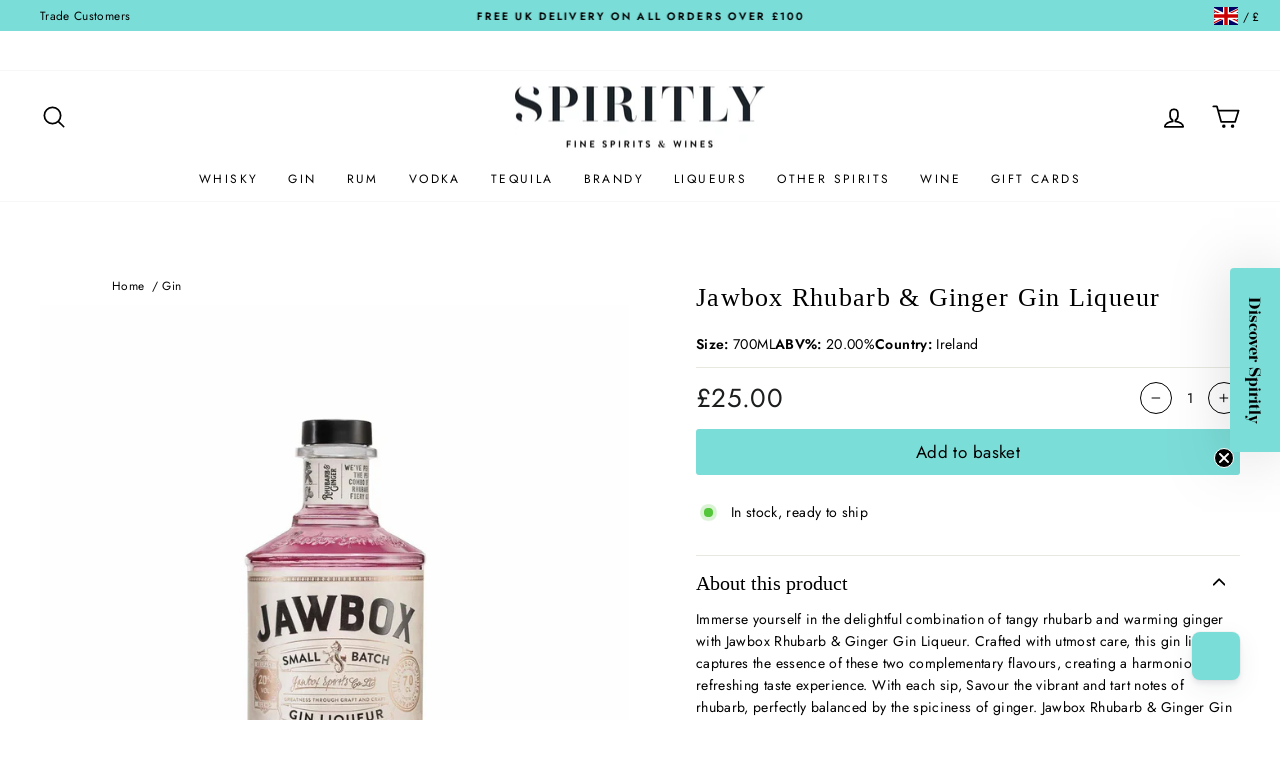

--- FILE ---
content_type: text/html; charset=utf-8
request_url: https://spiritly.com/products/jawbox-rhubarb-ginger-gin-liqueur
body_size: 81131
content:
<!doctype html>
<html class="no-js" lang="en" dir="ltr">
  <head>
    <script>
      const originalFetch=window.fetch;avadaCartUpdateQueue=[];function getCookie(e){const n=e+'=';const t=document.cookie.split(';');for(let e=0;e<t.length;e++){let a=t[e];for(;' '===a.charAt(0);)a=a.substring(1,a.length);if(0===a.indexOf(n))return JSON.parse(decodeURIComponent(a.substring(n.length,a.length)));}return{};}window.fetch=async(url,options)=>{if(Shopify.customerPrivacy?.userCanBeTracked()){return originalFetch(url,options);}if(['/cart/change.js','/cart/update.js'].some(u=>url.includes(u))){let userConsent=getCookie('avada_cookie_consent')||{};if(typeof userConsent==='string'){userConsent=JSON.parse(userConsent);}const{resetAt,newRecord,...restConsent}=userConsent;if(!Object.keys(restConsent).length){avadaCartUpdateQueue.push({url,options});return Promise.resolve({ok:false,status:403});}}return originalFetch(url,options);};window.avadaUnblock=()=>{avadaCartUpdateQueue.forEach(async(request)=>{await fetch(request.url,request.options);});avadaCartUpdateQueue.length=0;}
    </script>
    <script async src="//spiritly.com/cdn/shop/t/155/assets/avada-cookiebar-gcm-integration.js?v=126193589784249790441761923760"></script>
    <script>
      window.Shopify = window.Shopify || {theme: {id: 182252601725, role: 'main' } };
      window._template = {
          directory: "",
          name: "product",
          suffix: ""
      }
    </script>

    <!-- Start of Booster Apps Seo-0.1-->
<title>Jawbox Rhubarb &amp; Ginger Gin Liqueur | Spiritly UK</title><meta name="google-site-verification" content="lHzxcjCwGjSk7ZIAEFQUACleo9h4HtRLjYvcC-eeunM" />
<meta name="description" content="Immerse yourself in the delightful combination of tangy rhubarb and warming ginger with Jawbox Rhubarb &amp; Ginger Gin Liqueur. Crafted with utmost care, this gin liqueur captures the essence of these two complementary flavours, creating a harmon..." /><script type="application/ld+json">
  {
    "@context": "https://schema.org",
    "@type": "WebSite",
    "name": "Spiritly UK",
    "url": "https://spiritly.com",
    "potentialAction": {
      "@type": "SearchAction",
      "query-input": "required name=query",
      "target": "https://spiritly.com/search?q={query}"
    }
  }
</script><script type="application/ld+json">
  {
    "@context": "https://schema.org",
    "@type": "Product",
    "name": "Jawbox Rhubarb \u0026 Ginger Gin Liqueur",
    "brand": {"@type": "Brand","name": "Jawbox"},
    "sku": "19911",
    "mpn": "5060434130600",
    "description": "Immerse yourself in the delightful combination of tangy rhubarb and warming ginger with Jawbox Rhubarb \u0026amp; Ginger Gin Liqueur. Crafted with utmost care, this gin liqueur captures the essence of these two complementary flavours, creating a harmonious and refreshing taste experience. With each sip, Savour the vibrant and tart notes of rhubarb, perfectly balanced by the spiciness of ginger. Jawbox Rhubarb \u0026amp; Ginger Gin Liqueur is a versatile spirit that can be enjoyed on its own, over ice, or mixed into a variety of cocktails. Indulge in the tantalizing flavours of Jawbox Rhubarb \u0026amp; Ginger Gin Liqueur and let its zesty and aromatic profile enliven your taste buds.",
    "url": "https://spiritly.com/products/jawbox-rhubarb-ginger-gin-liqueur","image": "https://spiritly.com/cdn/shop/files/jawbox-rhubarb-ginger-gin-liqueur-5060434130600-21024163365026_2048x.jpg?v=1683025127","itemCondition": "https://schema.org/NewCondition",
    "offers": [{
          "@type": "Offer","price": "25.00","priceCurrency": "GBP",
          "itemCondition": "https://schema.org/NewCondition",
          "url": "https://spiritly.com/products/jawbox-rhubarb-ginger-gin-liqueur?variant=37428920516770",
          "sku": "19911",
          "mpn": "5060434130600",
          "availability" : "https://schema.org/InStock",
          "priceValidUntil": "2026-02-24","gtin13": "5060434130600"}]}
</script>
<!-- end of Booster Apps SEO -->

    <style>
button.btn.btn-success.btn-lg.col-xs-12 {
    letter-spacing: .2em;
}
</style>

<script src="https://a.klaviyo.com/media/js/onsite/onsite.js"></script> 
<script>
    var klaviyo = klaviyo || [];
    klaviyo.init({
      account: "Y2AdnD",
      platform: "shopify"
    });
    klaviyo.enable("backinstock",{
    trigger: {
      product_page_text: "NOTIFY ME WHEN AVAILABLE",
      product_page_class: "btn btn--full",
      product_page_text_align: "center",
      product_page_margin: "15px 0 0 0",
      replace_anchor: false
    },
    modal: {
     headline: "{product_name}",
     body_content: "Register to receive a notification when this item comes back in stock.",
     email_field_label: "Email",
     button_label: "NOTIFY ME WHEN AVAILABLE",
     subscription_success_label: "You're in! We'll let you know when it's back.",
     footer_content: '',
     additional_styles: `
     .btn.btn-success {
       letter-spacing: .12em; 
       font-weight: 700; 
       text-transform: uppercase;
       } 
     .modal-title {
       text-transform: uppercase;
     }
     p {
       font-family: futura, sans-serif;
       font-weight:400;
       letter-spacing: 0.4px;
       font-size: 14px;
       }
     `,
     drop_background_color: "#000",
     background_color: "#fff",
     text_color: "#000",
     button_text_color: "#000",
     button_background_color: "rgb(128, 216, 208)",
     close_button_color: "#000",
     error_background_color: "#fcd6d7",
     error_text_color: "#C72E2F",
     success_background_color: "#d3efcd",
     success_text_color: "#1B9500"
    }
  });
</script>
    <meta charset="utf-8">
    <meta http-equiv="X-UA-Compatible" content="IE=edge,chrome=1">
    <meta name="viewport" content="width=device-width,initial-scale=1">
    <meta name="theme-color" content="#7bddd8">
    <link rel="canonical" href="https://spiritly.com/products/jawbox-rhubarb-ginger-gin-liqueur">
    <link rel="preconnect" href="https://cdn.shopify.com" crossorigin>
    <link rel="preconnect" href="https://fonts.shopifycdn.com" crossorigin>
    <link rel="dns-prefetch" href="https://productreviews.shopifycdn.com">
    <link rel="dns-prefetch" href="https://ajax.googleapis.com">
    <link rel="dns-prefetch" href="https://maps.googleapis.com">
    <link rel="dns-prefetch" href="https://maps.gstatic.com"><link rel="shortcut icon" href="//spiritly.com/cdn/shop/files/favicon-32x32_d6cc6909-0153-4ef2-b354-93c86d3e6de9_32x32.png?v=1621263044" type="image/png">
<meta property="og:site_name" content="Spiritly UK">
  <meta property="og:url" content="https://spiritly.com/products/jawbox-rhubarb-ginger-gin-liqueur">
  <meta property="og:title" content="Jawbox Rhubarb &amp; Ginger Gin Liqueur">
  <meta property="og:type" content="product">
  <meta property="og:description" content="Immerse yourself in the delightful combination of tangy rhubarb and warming ginger with Jawbox Rhubarb &amp;amp; Ginger Gin Liqueur. Crafted with utmost care, this gin liqueur captures the essence of these two complementary flavours, creating a harmonious and refreshing taste experience. With each sip, Savour the vibrant a"><meta property="og:image" content="http://spiritly.com/cdn/shop/files/jawbox-rhubarb-ginger-gin-liqueur-5060434130600-21024163365026.jpg?v=1683025127">
    <meta property="og:image:secure_url" content="https://spiritly.com/cdn/shop/files/jawbox-rhubarb-ginger-gin-liqueur-5060434130600-21024163365026.jpg?v=1683025127">
    <meta property="og:image:width" content="2048">
    <meta property="og:image:height" content="2048"><meta name="twitter:site" content="@">
  <meta name="twitter:card" content="summary_large_image">
  <meta name="twitter:title" content="Jawbox Rhubarb & Ginger Gin Liqueur">
  <meta name="twitter:description" content="Immerse yourself in the delightful combination of tangy rhubarb and warming ginger with Jawbox Rhubarb &amp;amp; Ginger Gin Liqueur. Crafted with utmost care, this gin liqueur captures the essence of these two complementary flavours, creating a harmonious and refreshing taste experience. With each sip, Savour the vibrant a">
<style data-shopify>@font-face {
  font-family: "Bodoni Moda";
  font-weight: 500;
  font-style: normal;
  font-display: swap;
  src: url("//spiritly.com/cdn/fonts/bodoni_moda/bodonimoda_n5.36d0da1db617c453fb46e8089790ab6dc72c2356.woff2") format("woff2"),
       url("//spiritly.com/cdn/fonts/bodoni_moda/bodonimoda_n5.40f612bab009769f87511096f185d9228ad3baa3.woff") format("woff");
}

  @font-face {
  font-family: Jost;
  font-weight: 400;
  font-style: normal;
  font-display: swap;
  src: url("//spiritly.com/cdn/fonts/jost/jost_n4.d47a1b6347ce4a4c9f437608011273009d91f2b7.woff2") format("woff2"),
       url("//spiritly.com/cdn/fonts/jost/jost_n4.791c46290e672b3f85c3d1c651ef2efa3819eadd.woff") format("woff");
}


  @font-face {
  font-family: Jost;
  font-weight: 600;
  font-style: normal;
  font-display: swap;
  src: url("//spiritly.com/cdn/fonts/jost/jost_n6.ec1178db7a7515114a2d84e3dd680832b7af8b99.woff2") format("woff2"),
       url("//spiritly.com/cdn/fonts/jost/jost_n6.b1178bb6bdd3979fef38e103a3816f6980aeaff9.woff") format("woff");
}

  @font-face {
  font-family: Jost;
  font-weight: 400;
  font-style: italic;
  font-display: swap;
  src: url("//spiritly.com/cdn/fonts/jost/jost_i4.b690098389649750ada222b9763d55796c5283a5.woff2") format("woff2"),
       url("//spiritly.com/cdn/fonts/jost/jost_i4.fd766415a47e50b9e391ae7ec04e2ae25e7e28b0.woff") format("woff");
}

  @font-face {
  font-family: Jost;
  font-weight: 600;
  font-style: italic;
  font-display: swap;
  src: url("//spiritly.com/cdn/fonts/jost/jost_i6.9af7e5f39e3a108c08f24047a4276332d9d7b85e.woff2") format("woff2"),
       url("//spiritly.com/cdn/fonts/jost/jost_i6.2bf310262638f998ed206777ce0b9a3b98b6fe92.woff") format("woff");
}

</style><link href="//spiritly.com/cdn/shop/t/155/assets/theme.css?v=32570451665761338851767630206" rel="stylesheet" type="text/css" media="all" />
     <link href="//spiritly.com/cdn/shop/t/155/assets/custom.css?v=22947127088319734061761923766" rel="stylesheet" type="text/css" media="all" />
     <link href="//spiritly.com/cdn/shop/t/155/assets/include.min.css?v=115925831855411824941761923760" rel="stylesheet" type="text/css" media="all" />
<style data-shopify>:root {
    --typeHeaderPrimary: "Bodoni Moda";
    --typeHeaderFallback: serif;
    --typeHeaderSize: 30px;
    --typeHeaderWeight: 500;
    --typeHeaderLineHeight: 1;
    --typeHeaderSpacing: 0.05em;

    --typeBasePrimary:Jost;
    --typeBaseFallback:sans-serif;
    --typeBaseSize: 14px;
    --typeBaseWeight: 400;
    --typeBaseSpacing: 0.025em;
    --typeBaseLineHeight: 1.6;

    --typeCollectionTitle: 15px;

    --iconWeight: 4px;
    --iconLinecaps: round;

    
      --buttonRadius: 3px;
    

    --colorGridOverlayOpacity: 0.1;
  }

  .placeholder-content {
    background-image: linear-gradient(100deg, #ffffff 40%, #f7f7f7 63%, #ffffff 79%);
  }</style><link
      rel="stylesheet"
      href="https://cdnjs.cloudflare.com/ajax/libs/slick-carousel/1.8.1/slick.min.css"
      integrity="sha512-yHknP1/AwR+yx26cB1y0cjvQUMvEa2PFzt1c9LlS4pRQ5NOTZFWbhBig+X9G9eYW/8m0/4OXNx8pxJ6z57x0dw=="
      crossorigin="anonymous"
      referrerpolicy="no-referrer"
    >


    <script>
      document.documentElement.className = document.documentElement.className.replace('no-js', 'js');

      window.theme = window.theme || {};
      theme.routes = {
        home: "/",
        cart: "/cart.js",
        cartPage: "/cart",
        cartAdd: "/cart/add.js",
        cartChange: "/cart/change.js",
        search: "/search"
      };
      theme.strings = {
        soldOut: "Coming Soon",
        unavailable: "Unavailable",
        inStockLabel: "In stock, ready to ship",
        oneStockLabel: "Low stock - [count] item left",
        otherStockLabel: "Low stock - [count] items left",
        willNotShipUntil: "Ready to ship [date]",
        willBeInStockAfter: "Back in stock [date]",
        waitingForStock: "Inventory on the way",
        savePrice: "Save [saved_amount]",
        cartEmpty: "Your cart is currently empty.",
        cartTermsConfirmation: "You must agree with the terms and conditions of sales to check out",
        searchCollections: "Collections:",
        searchPages: "Pages:",
        searchArticles: "Articles:",
        productFrom: "from ",
      };
      theme.settings = {
        tradeDiscountPercentage: 0,
        exVatPercentage: 0,
        cartType: "drawer",
        isCustomerTemplate: false,
        moneyFormat: "£{{amount}}",
        saveType: "dollar",
        productImageSize: "natural",
        productImageCover: false,
        predictiveSearch: true,
        predictiveSearchType: "product,article,page,collection",
        predictiveSearchVendor: true,
        predictiveSearchPrice: true,
        quickView: false,
        themeName: 'Impulse',
        themeVersion: "7.1.0"
      };
    </script>

    <script>window.performance && window.performance.mark && window.performance.mark('shopify.content_for_header.start');</script><meta name="facebook-domain-verification" content="yh1sgvpiyss6mz3krp4wf1r1v61en2">
<meta id="shopify-digital-wallet" name="shopify-digital-wallet" content="/46887305378/digital_wallets/dialog">
<meta name="shopify-checkout-api-token" content="502e176412183617e9769dc7000ece42">
<link rel="alternate" hreflang="x-default" href="https://spiritly.com/products/jawbox-rhubarb-ginger-gin-liqueur">
<link rel="alternate" hreflang="en" href="https://spiritly.com/products/jawbox-rhubarb-ginger-gin-liqueur">
<link rel="alternate" hreflang="en-JP" href="https://spiritly.com/en-jp/products/jawbox-rhubarb-ginger-gin-liqueur">
<link rel="alternate" type="application/json+oembed" href="https://spiritly.com/products/jawbox-rhubarb-ginger-gin-liqueur.oembed">
<script async="async" src="/checkouts/internal/preloads.js?locale=en-GB"></script>
<script id="apple-pay-shop-capabilities" type="application/json">{"shopId":46887305378,"countryCode":"GB","currencyCode":"GBP","merchantCapabilities":["supports3DS"],"merchantId":"gid:\/\/shopify\/Shop\/46887305378","merchantName":"Spiritly UK","requiredBillingContactFields":["postalAddress","email","phone"],"requiredShippingContactFields":["postalAddress","email","phone"],"shippingType":"shipping","supportedNetworks":["visa","maestro","masterCard","amex","discover","elo"],"total":{"type":"pending","label":"Spiritly UK","amount":"1.00"},"shopifyPaymentsEnabled":true,"supportsSubscriptions":true}</script>
<script id="shopify-features" type="application/json">{"accessToken":"502e176412183617e9769dc7000ece42","betas":["rich-media-storefront-analytics"],"domain":"spiritly.com","predictiveSearch":true,"shopId":46887305378,"locale":"en"}</script>
<script>var Shopify = Shopify || {};
Shopify.shop = "barlibrary.myshopify.com";
Shopify.locale = "en";
Shopify.currency = {"active":"GBP","rate":"1.0"};
Shopify.country = "GB";
Shopify.theme = {"name":"Spiritly-UK\/main","id":182252601725,"schema_name":"Impulse","schema_version":"7.1.0","theme_store_id":null,"role":"main"};
Shopify.theme.handle = "null";
Shopify.theme.style = {"id":null,"handle":null};
Shopify.cdnHost = "spiritly.com/cdn";
Shopify.routes = Shopify.routes || {};
Shopify.routes.root = "/";</script>
<script type="module">!function(o){(o.Shopify=o.Shopify||{}).modules=!0}(window);</script>
<script>!function(o){function n(){var o=[];function n(){o.push(Array.prototype.slice.apply(arguments))}return n.q=o,n}var t=o.Shopify=o.Shopify||{};t.loadFeatures=n(),t.autoloadFeatures=n()}(window);</script>
<script id="shop-js-analytics" type="application/json">{"pageType":"product"}</script>
<script defer="defer" async type="module" src="//spiritly.com/cdn/shopifycloud/shop-js/modules/v2/client.init-shop-cart-sync_BT-GjEfc.en.esm.js"></script>
<script defer="defer" async type="module" src="//spiritly.com/cdn/shopifycloud/shop-js/modules/v2/chunk.common_D58fp_Oc.esm.js"></script>
<script defer="defer" async type="module" src="//spiritly.com/cdn/shopifycloud/shop-js/modules/v2/chunk.modal_xMitdFEc.esm.js"></script>
<script type="module">
  await import("//spiritly.com/cdn/shopifycloud/shop-js/modules/v2/client.init-shop-cart-sync_BT-GjEfc.en.esm.js");
await import("//spiritly.com/cdn/shopifycloud/shop-js/modules/v2/chunk.common_D58fp_Oc.esm.js");
await import("//spiritly.com/cdn/shopifycloud/shop-js/modules/v2/chunk.modal_xMitdFEc.esm.js");

  window.Shopify.SignInWithShop?.initShopCartSync?.({"fedCMEnabled":true,"windoidEnabled":true});

</script>
<script>(function() {
  var isLoaded = false;
  function asyncLoad() {
    if (isLoaded) return;
    isLoaded = true;
    var urls = ["https:\/\/ecommplugins-scripts.trustpilot.com\/v2.1\/js\/header.min.js?settings=eyJrZXkiOiJGb05ERjhobEt3TlhnQkU0IiwicyI6InNrdSJ9\u0026v=2.5\u0026shop=barlibrary.myshopify.com","https:\/\/ecommplugins-trustboxsettings.trustpilot.com\/barlibrary.myshopify.com.js?settings=1746797495130\u0026shop=barlibrary.myshopify.com","https:\/\/widget.trustpilot.com\/bootstrap\/v5\/tp.widget.sync.bootstrap.min.js?shop=barlibrary.myshopify.com","https:\/\/cdncozyantitheft.addons.business\/js\/script_tags\/barlibrary\/PAkEkYi9WQEVQ1eENKxFHCZ3fjo01yNT.js?shop=barlibrary.myshopify.com","https:\/\/ecommplugins-scripts.trustpilot.com\/v2.1\/js\/success.min.js?settings=eyJrZXkiOiJGb05ERjhobEt3TlhnQkU0IiwicyI6InNrdSIsInQiOlsib3JkZXJzL2Z1bGZpbGxlZCJdLCJ2IjoiIiwiYSI6IlNob3BpZnktMjAyMS0wNCJ9\u0026shop=barlibrary.myshopify.com"];
    for (var i = 0; i < urls.length; i++) {
      var s = document.createElement('script');
      s.type = 'text/javascript';
      s.async = true;
      s.src = urls[i];
      var x = document.getElementsByTagName('script')[0];
      x.parentNode.insertBefore(s, x);
    }
  };
  if(window.attachEvent) {
    window.attachEvent('onload', asyncLoad);
  } else {
    window.addEventListener('load', asyncLoad, false);
  }
})();</script>
<script id="__st">var __st={"a":46887305378,"offset":0,"reqid":"b1ffb79d-e3d5-4914-8fa2-2f741532faef-1769384817","pageurl":"spiritly.com\/products\/jawbox-rhubarb-ginger-gin-liqueur","u":"bb33aae98711","p":"product","rtyp":"product","rid":6005099397282};</script>
<script>window.ShopifyPaypalV4VisibilityTracking = true;</script>
<script id="captcha-bootstrap">!function(){'use strict';const t='contact',e='account',n='new_comment',o=[[t,t],['blogs',n],['comments',n],[t,'customer']],c=[[e,'customer_login'],[e,'guest_login'],[e,'recover_customer_password'],[e,'create_customer']],r=t=>t.map((([t,e])=>`form[action*='/${t}']:not([data-nocaptcha='true']) input[name='form_type'][value='${e}']`)).join(','),a=t=>()=>t?[...document.querySelectorAll(t)].map((t=>t.form)):[];function s(){const t=[...o],e=r(t);return a(e)}const i='password',u='form_key',d=['recaptcha-v3-token','g-recaptcha-response','h-captcha-response',i],f=()=>{try{return window.sessionStorage}catch{return}},m='__shopify_v',_=t=>t.elements[u];function p(t,e,n=!1){try{const o=window.sessionStorage,c=JSON.parse(o.getItem(e)),{data:r}=function(t){const{data:e,action:n}=t;return t[m]||n?{data:e,action:n}:{data:t,action:n}}(c);for(const[e,n]of Object.entries(r))t.elements[e]&&(t.elements[e].value=n);n&&o.removeItem(e)}catch(o){console.error('form repopulation failed',{error:o})}}const l='form_type',E='cptcha';function T(t){t.dataset[E]=!0}const w=window,h=w.document,L='Shopify',v='ce_forms',y='captcha';let A=!1;((t,e)=>{const n=(g='f06e6c50-85a8-45c8-87d0-21a2b65856fe',I='https://cdn.shopify.com/shopifycloud/storefront-forms-hcaptcha/ce_storefront_forms_captcha_hcaptcha.v1.5.2.iife.js',D={infoText:'Protected by hCaptcha',privacyText:'Privacy',termsText:'Terms'},(t,e,n)=>{const o=w[L][v],c=o.bindForm;if(c)return c(t,g,e,D).then(n);var r;o.q.push([[t,g,e,D],n]),r=I,A||(h.body.append(Object.assign(h.createElement('script'),{id:'captcha-provider',async:!0,src:r})),A=!0)});var g,I,D;w[L]=w[L]||{},w[L][v]=w[L][v]||{},w[L][v].q=[],w[L][y]=w[L][y]||{},w[L][y].protect=function(t,e){n(t,void 0,e),T(t)},Object.freeze(w[L][y]),function(t,e,n,w,h,L){const[v,y,A,g]=function(t,e,n){const i=e?o:[],u=t?c:[],d=[...i,...u],f=r(d),m=r(i),_=r(d.filter((([t,e])=>n.includes(e))));return[a(f),a(m),a(_),s()]}(w,h,L),I=t=>{const e=t.target;return e instanceof HTMLFormElement?e:e&&e.form},D=t=>v().includes(t);t.addEventListener('submit',(t=>{const e=I(t);if(!e)return;const n=D(e)&&!e.dataset.hcaptchaBound&&!e.dataset.recaptchaBound,o=_(e),c=g().includes(e)&&(!o||!o.value);(n||c)&&t.preventDefault(),c&&!n&&(function(t){try{if(!f())return;!function(t){const e=f();if(!e)return;const n=_(t);if(!n)return;const o=n.value;o&&e.removeItem(o)}(t);const e=Array.from(Array(32),(()=>Math.random().toString(36)[2])).join('');!function(t,e){_(t)||t.append(Object.assign(document.createElement('input'),{type:'hidden',name:u})),t.elements[u].value=e}(t,e),function(t,e){const n=f();if(!n)return;const o=[...t.querySelectorAll(`input[type='${i}']`)].map((({name:t})=>t)),c=[...d,...o],r={};for(const[a,s]of new FormData(t).entries())c.includes(a)||(r[a]=s);n.setItem(e,JSON.stringify({[m]:1,action:t.action,data:r}))}(t,e)}catch(e){console.error('failed to persist form',e)}}(e),e.submit())}));const S=(t,e)=>{t&&!t.dataset[E]&&(n(t,e.some((e=>e===t))),T(t))};for(const o of['focusin','change'])t.addEventListener(o,(t=>{const e=I(t);D(e)&&S(e,y())}));const B=e.get('form_key'),M=e.get(l),P=B&&M;t.addEventListener('DOMContentLoaded',(()=>{const t=y();if(P)for(const e of t)e.elements[l].value===M&&p(e,B);[...new Set([...A(),...v().filter((t=>'true'===t.dataset.shopifyCaptcha))])].forEach((e=>S(e,t)))}))}(h,new URLSearchParams(w.location.search),n,t,e,['guest_login'])})(!0,!0)}();</script>
<script integrity="sha256-4kQ18oKyAcykRKYeNunJcIwy7WH5gtpwJnB7kiuLZ1E=" data-source-attribution="shopify.loadfeatures" defer="defer" src="//spiritly.com/cdn/shopifycloud/storefront/assets/storefront/load_feature-a0a9edcb.js" crossorigin="anonymous"></script>
<script data-source-attribution="shopify.dynamic_checkout.dynamic.init">var Shopify=Shopify||{};Shopify.PaymentButton=Shopify.PaymentButton||{isStorefrontPortableWallets:!0,init:function(){window.Shopify.PaymentButton.init=function(){};var t=document.createElement("script");t.src="https://spiritly.com/cdn/shopifycloud/portable-wallets/latest/portable-wallets.en.js",t.type="module",document.head.appendChild(t)}};
</script>
<script data-source-attribution="shopify.dynamic_checkout.buyer_consent">
  function portableWalletsHideBuyerConsent(e){var t=document.getElementById("shopify-buyer-consent"),n=document.getElementById("shopify-subscription-policy-button");t&&n&&(t.classList.add("hidden"),t.setAttribute("aria-hidden","true"),n.removeEventListener("click",e))}function portableWalletsShowBuyerConsent(e){var t=document.getElementById("shopify-buyer-consent"),n=document.getElementById("shopify-subscription-policy-button");t&&n&&(t.classList.remove("hidden"),t.removeAttribute("aria-hidden"),n.addEventListener("click",e))}window.Shopify?.PaymentButton&&(window.Shopify.PaymentButton.hideBuyerConsent=portableWalletsHideBuyerConsent,window.Shopify.PaymentButton.showBuyerConsent=portableWalletsShowBuyerConsent);
</script>
<script data-source-attribution="shopify.dynamic_checkout.cart.bootstrap">document.addEventListener("DOMContentLoaded",(function(){function t(){return document.querySelector("shopify-accelerated-checkout-cart, shopify-accelerated-checkout")}if(t())Shopify.PaymentButton.init();else{new MutationObserver((function(e,n){t()&&(Shopify.PaymentButton.init(),n.disconnect())})).observe(document.body,{childList:!0,subtree:!0})}}));
</script>
<link id="shopify-accelerated-checkout-styles" rel="stylesheet" media="screen" href="https://spiritly.com/cdn/shopifycloud/portable-wallets/latest/accelerated-checkout-backwards-compat.css" crossorigin="anonymous">
<style id="shopify-accelerated-checkout-cart">
        #shopify-buyer-consent {
  margin-top: 1em;
  display: inline-block;
  width: 100%;
}

#shopify-buyer-consent.hidden {
  display: none;
}

#shopify-subscription-policy-button {
  background: none;
  border: none;
  padding: 0;
  text-decoration: underline;
  font-size: inherit;
  cursor: pointer;
}

#shopify-subscription-policy-button::before {
  box-shadow: none;
}

      </style>

<script>window.performance && window.performance.mark && window.performance.mark('shopify.content_for_header.end');</script>

    <script src="//spiritly.com/cdn/shop/t/155/assets/vendor-scripts-v11.js" defer="defer"></script><link rel="stylesheet" href="//spiritly.com/cdn/shop/t/155/assets/country-flags.css"><script src="//spiritly.com/cdn/shop/t/155/assets/theme.js?v=88518914005618213601761923768" defer="defer"></script>
     <script src="//spiritly.com/cdn/shop/t/155/assets/custom.js?v=128694386233734686411761923766" defer="defer"></script>
     <script src="//spiritly.com/cdn/shop/t/155/assets/include.min.js?v=155711614159408892911761923762" defer="defer"></script>

    <script src="https://www.youtube.com/iframe_api" defer="defer"></script>

    <!-- begin-boost-pfs-filter-css -->
    <link rel="preload stylesheet" href="//spiritly.com/cdn/shop/t/155/assets/boost-pfs-instant-search.css?v=146474835330714392691761923761" as="style"><link href="//spiritly.com/cdn/shop/t/155/assets/boost-pfs-custom.css?v=67735034049317811281761923764" rel="stylesheet" type="text/css" media="all" />
<style data-id="boost-pfs-style">
    .boost-pfs-filter-option-title-text {font-size: 13px;}

   .boost-pfs-filter-tree-v .boost-pfs-filter-option-title-text:before {}
    .boost-pfs-filter-tree-v .boost-pfs-filter-option.boost-pfs-filter-option-collapsed .boost-pfs-filter-option-title-text:before {}
    .boost-pfs-filter-tree-h .boost-pfs-filter-option-title-heading:before {}

    .boost-pfs-filter-refine-by .boost-pfs-filter-option-title h3 {}

    .boost-pfs-filter-option-content .boost-pfs-filter-option-item-list .boost-pfs-filter-option-item button,
    .boost-pfs-filter-option-content .boost-pfs-filter-option-item-list .boost-pfs-filter-option-item .boost-pfs-filter-button,
    .boost-pfs-filter-option-range-amount input,
    .boost-pfs-filter-tree-v .boost-pfs-filter-refine-by .boost-pfs-filter-refine-by-items .refine-by-item,
    .boost-pfs-filter-refine-by-wrapper-v .boost-pfs-filter-refine-by .boost-pfs-filter-refine-by-items .refine-by-item,
    .boost-pfs-filter-refine-by .boost-pfs-filter-option-title,
    .boost-pfs-filter-refine-by .boost-pfs-filter-refine-by-items .refine-by-item>a,
    .boost-pfs-filter-refine-by>span,
    .boost-pfs-filter-clear,
    .boost-pfs-filter-clear-all{font-size: 13px;}
    .boost-pfs-filter-tree-h .boost-pfs-filter-pc .boost-pfs-filter-refine-by-items .refine-by-item .boost-pfs-filter-clear .refine-by-type,
    .boost-pfs-filter-refine-by-wrapper-h .boost-pfs-filter-pc .boost-pfs-filter-refine-by-items .refine-by-item .boost-pfs-filter-clear .refine-by-type {}

    .boost-pfs-filter-option-multi-level-collections .boost-pfs-filter-option-multi-level-list .boost-pfs-filter-option-item .boost-pfs-filter-button-arrow .boost-pfs-arrow:before,
    .boost-pfs-filter-option-multi-level-tag .boost-pfs-filter-option-multi-level-list .boost-pfs-filter-option-item .boost-pfs-filter-button-arrow .boost-pfs-arrow:before {}

    .boost-pfs-filter-refine-by-wrapper-v .boost-pfs-filter-refine-by .boost-pfs-filter-refine-by-items .refine-by-item .boost-pfs-filter-clear:after,
    .boost-pfs-filter-refine-by-wrapper-v .boost-pfs-filter-refine-by .boost-pfs-filter-refine-by-items .refine-by-item .boost-pfs-filter-clear:before,
    .boost-pfs-filter-tree-v .boost-pfs-filter-refine-by .boost-pfs-filter-refine-by-items .refine-by-item .boost-pfs-filter-clear:after,
    .boost-pfs-filter-tree-v .boost-pfs-filter-refine-by .boost-pfs-filter-refine-by-items .refine-by-item .boost-pfs-filter-clear:before,
    .boost-pfs-filter-refine-by-wrapper-h .boost-pfs-filter-pc .boost-pfs-filter-refine-by-items .refine-by-item .boost-pfs-filter-clear:after,
    .boost-pfs-filter-refine-by-wrapper-h .boost-pfs-filter-pc .boost-pfs-filter-refine-by-items .refine-by-item .boost-pfs-filter-clear:before,
    .boost-pfs-filter-tree-h .boost-pfs-filter-pc .boost-pfs-filter-refine-by-items .refine-by-item .boost-pfs-filter-clear:after,
    .boost-pfs-filter-tree-h .boost-pfs-filter-pc .boost-pfs-filter-refine-by-items .refine-by-item .boost-pfs-filter-clear:before {}
    .boost-pfs-filter-option-range-slider .noUi-value-horizontal {}

    .boost-pfs-filter-tree-mobile-button button,
    .boost-pfs-filter-top-sorting-mobile button {}
    .boost-pfs-filter-top-sorting-mobile button>span:after {}
  </style>

    <!-- end-boost-pfs-filter-css -->

    
    

    <!-- Google tag (gtag.js) -->
    <script async src="https://www.googletagmanager.com/gtag/js?id=AW-310359758"></script>
    <script>
      window.dataLayer = window.dataLayer || [];
      function gtag(){dataLayer.push(arguments);}
      gtag('js', new Date());
      gtag('consent', 'default', {
        ad_storage: 'denied',
        analytics_storage: 'denied',
        functionality_storage: 'denied',
        personalization_storage: 'denied',
        security_storage: 'granted', // Only 'granted' for security storage.
      });
      gtag('config', 'AW-310359758');
    </script>

    <script type="text/javascript">
    (function(c,l,a,r,i,t,y){
        c[a]=c[a]||function(){(c[a].q=c[a].q||[]).push(arguments)};
        t=l.createElement(r);t.async=1;t.src="https://www.clarity.ms/tag/"+i;
        y=l.getElementsByTagName(r)[0];y.parentNode.insertBefore(t,y);
    })(window, document, "clarity", "script", "rmjlv5regg");
</script>
  <!-- BEGIN app block: shopify://apps/cozy-antitheft/blocks/Cozy_Antitheft_Script_1.0.0/a34a1874-f183-4394-8a9a-1e3f3275f1a7 --><script src="https://cozyantitheft.addons.business/js/script_tags/barlibrary/default/protect.js?shop=barlibrary.myshopify.com" async type="text/javascript"></script>


<!-- END app block --><!-- BEGIN app block: shopify://apps/klaviyo-email-marketing-sms/blocks/klaviyo-onsite-embed/2632fe16-c075-4321-a88b-50b567f42507 -->












  <script async src="https://static.klaviyo.com/onsite/js/Y2AdnD/klaviyo.js?company_id=Y2AdnD"></script>
  <script>!function(){if(!window.klaviyo){window._klOnsite=window._klOnsite||[];try{window.klaviyo=new Proxy({},{get:function(n,i){return"push"===i?function(){var n;(n=window._klOnsite).push.apply(n,arguments)}:function(){for(var n=arguments.length,o=new Array(n),w=0;w<n;w++)o[w]=arguments[w];var t="function"==typeof o[o.length-1]?o.pop():void 0,e=new Promise((function(n){window._klOnsite.push([i].concat(o,[function(i){t&&t(i),n(i)}]))}));return e}}})}catch(n){window.klaviyo=window.klaviyo||[],window.klaviyo.push=function(){var n;(n=window._klOnsite).push.apply(n,arguments)}}}}();</script>

  
    <script id="viewed_product">
      if (item == null) {
        var _learnq = _learnq || [];

        var MetafieldReviews = null
        var MetafieldYotpoRating = null
        var MetafieldYotpoCount = null
        var MetafieldLooxRating = null
        var MetafieldLooxCount = null
        var okendoProduct = null
        var okendoProductReviewCount = null
        var okendoProductReviewAverageValue = null
        try {
          // The following fields are used for Customer Hub recently viewed in order to add reviews.
          // This information is not part of __kla_viewed. Instead, it is part of __kla_viewed_reviewed_items
          MetafieldReviews = {};
          MetafieldYotpoRating = null
          MetafieldYotpoCount = null
          MetafieldLooxRating = null
          MetafieldLooxCount = null

          okendoProduct = null
          // If the okendo metafield is not legacy, it will error, which then requires the new json formatted data
          if (okendoProduct && 'error' in okendoProduct) {
            okendoProduct = null
          }
          okendoProductReviewCount = okendoProduct ? okendoProduct.reviewCount : null
          okendoProductReviewAverageValue = okendoProduct ? okendoProduct.reviewAverageValue : null
        } catch (error) {
          console.error('Error in Klaviyo onsite reviews tracking:', error);
        }

        var item = {
          Name: "Jawbox Rhubarb \u0026 Ginger Gin Liqueur",
          ProductID: 6005099397282,
          Categories: ["Best Selling Products","Boost All","Gin","Irish Gin","Jawbox Gin","Kirker Greer Brands","Liqueur Styles","Liqueur Styles","Liqueurs by Base","Liqueurs by Range","Multi-buy Products","Rhubarb Fizz","Spirits"],
          ImageURL: "https://spiritly.com/cdn/shop/files/jawbox-rhubarb-ginger-gin-liqueur-5060434130600-21024163365026_grande.jpg?v=1683025127",
          URL: "https://spiritly.com/products/jawbox-rhubarb-ginger-gin-liqueur",
          Brand: "Jawbox",
          Price: "£25.00",
          Value: "25.00",
          CompareAtPrice: "£0.00"
        };
        _learnq.push(['track', 'Viewed Product', item]);
        _learnq.push(['trackViewedItem', {
          Title: item.Name,
          ItemId: item.ProductID,
          Categories: item.Categories,
          ImageUrl: item.ImageURL,
          Url: item.URL,
          Metadata: {
            Brand: item.Brand,
            Price: item.Price,
            Value: item.Value,
            CompareAtPrice: item.CompareAtPrice
          },
          metafields:{
            reviews: MetafieldReviews,
            yotpo:{
              rating: MetafieldYotpoRating,
              count: MetafieldYotpoCount,
            },
            loox:{
              rating: MetafieldLooxRating,
              count: MetafieldLooxCount,
            },
            okendo: {
              rating: okendoProductReviewAverageValue,
              count: okendoProductReviewCount,
            }
          }
        }]);
      }
    </script>
  




  <script>
    window.klaviyoReviewsProductDesignMode = false
  </script>



  <!-- BEGIN app snippet: customer-hub-data --><script>
  if (!window.customerHub) {
    window.customerHub = {};
  }
  window.customerHub.storefrontRoutes = {
    login: "/account/login?return_url=%2F%23k-hub",
    register: "/account/register?return_url=%2F%23k-hub",
    logout: "/account/logout",
    profile: "/account",
    addresses: "/account/addresses",
  };
  
  window.customerHub.userId = null;
  
  window.customerHub.storeDomain = "barlibrary.myshopify.com";

  
    window.customerHub.activeProduct = {
      name: "Jawbox Rhubarb \u0026 Ginger Gin Liqueur",
      category: null,
      imageUrl: "https://spiritly.com/cdn/shop/files/jawbox-rhubarb-ginger-gin-liqueur-5060434130600-21024163365026_grande.jpg?v=1683025127",
      id: "6005099397282",
      link: "https://spiritly.com/products/jawbox-rhubarb-ginger-gin-liqueur",
      variants: [
        
          {
            id: "37428920516770",
            
            imageUrl: "https://spiritly.com/cdn/shop/files/jawbox-rhubarb-ginger-gin-liqueur-5060434130600-21024163365026.jpg?v=1683025127&width=500",
            
            price: "2500",
            currency: "GBP",
            availableForSale: true,
            title: "Default Title",
          },
        
      ],
    };
    window.customerHub.activeProduct.variants.forEach((variant) => {
        
        variant.price = `${variant.price.slice(0, -2)}.${variant.price.slice(-2)}`;
    });
  

  
    window.customerHub.storeLocale = {
        currentLanguage: 'en',
        currentCountry: 'GB',
        availableLanguages: [
          
            {
              iso_code: 'en',
              endonym_name: 'English'
            }
          
        ],
        availableCountries: [
          
            {
              iso_code: 'IE',
              name: 'Ireland',
              currency_code: 'EUR'
            },
          
            {
              iso_code: 'IM',
              name: 'Isle of Man',
              currency_code: 'GBP'
            },
          
            {
              iso_code: 'JP',
              name: 'Japan',
              currency_code: 'JPY'
            },
          
            {
              iso_code: 'GB',
              name: 'United Kingdom',
              currency_code: 'GBP'
            }
          
        ]
    };
  
</script>
<!-- END app snippet -->



  <!-- BEGIN app snippet: customer-hub-replace-links -->
<script>
  function replaceAccountLinks() {
    const selector =
      'a[href$="/account/login"], a[href$="/account"], a[href^="https://shopify.com/"][href*="/account"], a[href*="/customer_identity/redirect"], a[href*="/customer_authentication/redirect"], a[href$="/account';
    const accountLinksNodes = document.querySelectorAll(selector);
    for (const node of accountLinksNodes) {
      const ignore = node.dataset.kHubIgnore !== undefined && node.dataset.kHubIgnore !== 'false';
      if (!ignore) {
        // Any login links to Shopify's account system, point them at the customer hub instead.
        node.href = '#k-hub';
        /**
         * There are some themes which apply a page transition on every click of an anchor tag (usually a fade-out) that's supposed to be faded back in when the next page loads.
         * However, since clicking the k-hub link doesn't trigger a page load, the page gets stuck on a blank screen.
         * Luckily, these themes usually have a className you can add to links to skip the transition.
         * Let's hope that all such themes are consistent/copy each other and just proactively add those classNames when we replace the link.
         **/
        node.classList.add('no-transition', 'js-no-transition');
      }
    }
  }

  
    if (document.readyState === 'complete') {
      replaceAccountLinks();
    } else {
      const controller = new AbortController();
      document.addEventListener(
        'readystatechange',
        () => {
          replaceAccountLinks(); // try to replace links both during `interactive` state and `complete` state
          if (document.readyState === 'complete') {
            // readystatechange can fire with "complete" multiple times per page load, so make sure we're not duplicating effort
            // by removing the listener afterwards.
            controller.abort();
          }
        },
        { signal: controller.signal },
      );
    }
  
</script>
<!-- END app snippet -->



<!-- END app block --><script src="https://cdn.shopify.com/extensions/019ba2a8-ed65-7a70-888b-d2b0a44d500b/orbe-1-414/assets/orbe-mk.min.js" type="text/javascript" defer="defer"></script>
<link href="https://cdn.shopify.com/extensions/019ba2a8-ed65-7a70-888b-d2b0a44d500b/orbe-1-414/assets/md-app-modal.min.css" rel="stylesheet" type="text/css" media="all">
<link href="https://cdn.shopify.com/extensions/019ba2a8-ed65-7a70-888b-d2b0a44d500b/orbe-1-414/assets/md-app-custom-button.min.css" rel="stylesheet" type="text/css" media="all">
<script src="https://cdn.shopify.com/extensions/019b35a3-cff8-7eb0-85f4-edb1f960047c/avada-app-49/assets/avada-cookie.js" type="text/javascript" defer="defer"></script>
<script src="https://cdn.shopify.com/extensions/019be6aa-cfd3-7b0e-bc14-485772777033/orderdeadline2-100/assets/bundle.js" type="text/javascript" defer="defer"></script>
<script src="https://cdn.shopify.com/extensions/019ba2a8-ed65-7a70-888b-d2b0a44d500b/orbe-1-414/assets/orbe.min.js" type="text/javascript" defer="defer"></script>
<link href="https://monorail-edge.shopifysvc.com" rel="dns-prefetch">
<script>(function(){if ("sendBeacon" in navigator && "performance" in window) {try {var session_token_from_headers = performance.getEntriesByType('navigation')[0].serverTiming.find(x => x.name == '_s').description;} catch {var session_token_from_headers = undefined;}var session_cookie_matches = document.cookie.match(/_shopify_s=([^;]*)/);var session_token_from_cookie = session_cookie_matches && session_cookie_matches.length === 2 ? session_cookie_matches[1] : "";var session_token = session_token_from_headers || session_token_from_cookie || "";function handle_abandonment_event(e) {var entries = performance.getEntries().filter(function(entry) {return /monorail-edge.shopifysvc.com/.test(entry.name);});if (!window.abandonment_tracked && entries.length === 0) {window.abandonment_tracked = true;var currentMs = Date.now();var navigation_start = performance.timing.navigationStart;var payload = {shop_id: 46887305378,url: window.location.href,navigation_start,duration: currentMs - navigation_start,session_token,page_type: "product"};window.navigator.sendBeacon("https://monorail-edge.shopifysvc.com/v1/produce", JSON.stringify({schema_id: "online_store_buyer_site_abandonment/1.1",payload: payload,metadata: {event_created_at_ms: currentMs,event_sent_at_ms: currentMs}}));}}window.addEventListener('pagehide', handle_abandonment_event);}}());</script>
<script id="web-pixels-manager-setup">(function e(e,d,r,n,o){if(void 0===o&&(o={}),!Boolean(null===(a=null===(i=window.Shopify)||void 0===i?void 0:i.analytics)||void 0===a?void 0:a.replayQueue)){var i,a;window.Shopify=window.Shopify||{};var t=window.Shopify;t.analytics=t.analytics||{};var s=t.analytics;s.replayQueue=[],s.publish=function(e,d,r){return s.replayQueue.push([e,d,r]),!0};try{self.performance.mark("wpm:start")}catch(e){}var l=function(){var e={modern:/Edge?\/(1{2}[4-9]|1[2-9]\d|[2-9]\d{2}|\d{4,})\.\d+(\.\d+|)|Firefox\/(1{2}[4-9]|1[2-9]\d|[2-9]\d{2}|\d{4,})\.\d+(\.\d+|)|Chrom(ium|e)\/(9{2}|\d{3,})\.\d+(\.\d+|)|(Maci|X1{2}).+ Version\/(15\.\d+|(1[6-9]|[2-9]\d|\d{3,})\.\d+)([,.]\d+|)( \(\w+\)|)( Mobile\/\w+|) Safari\/|Chrome.+OPR\/(9{2}|\d{3,})\.\d+\.\d+|(CPU[ +]OS|iPhone[ +]OS|CPU[ +]iPhone|CPU IPhone OS|CPU iPad OS)[ +]+(15[._]\d+|(1[6-9]|[2-9]\d|\d{3,})[._]\d+)([._]\d+|)|Android:?[ /-](13[3-9]|1[4-9]\d|[2-9]\d{2}|\d{4,})(\.\d+|)(\.\d+|)|Android.+Firefox\/(13[5-9]|1[4-9]\d|[2-9]\d{2}|\d{4,})\.\d+(\.\d+|)|Android.+Chrom(ium|e)\/(13[3-9]|1[4-9]\d|[2-9]\d{2}|\d{4,})\.\d+(\.\d+|)|SamsungBrowser\/([2-9]\d|\d{3,})\.\d+/,legacy:/Edge?\/(1[6-9]|[2-9]\d|\d{3,})\.\d+(\.\d+|)|Firefox\/(5[4-9]|[6-9]\d|\d{3,})\.\d+(\.\d+|)|Chrom(ium|e)\/(5[1-9]|[6-9]\d|\d{3,})\.\d+(\.\d+|)([\d.]+$|.*Safari\/(?![\d.]+ Edge\/[\d.]+$))|(Maci|X1{2}).+ Version\/(10\.\d+|(1[1-9]|[2-9]\d|\d{3,})\.\d+)([,.]\d+|)( \(\w+\)|)( Mobile\/\w+|) Safari\/|Chrome.+OPR\/(3[89]|[4-9]\d|\d{3,})\.\d+\.\d+|(CPU[ +]OS|iPhone[ +]OS|CPU[ +]iPhone|CPU IPhone OS|CPU iPad OS)[ +]+(10[._]\d+|(1[1-9]|[2-9]\d|\d{3,})[._]\d+)([._]\d+|)|Android:?[ /-](13[3-9]|1[4-9]\d|[2-9]\d{2}|\d{4,})(\.\d+|)(\.\d+|)|Mobile Safari.+OPR\/([89]\d|\d{3,})\.\d+\.\d+|Android.+Firefox\/(13[5-9]|1[4-9]\d|[2-9]\d{2}|\d{4,})\.\d+(\.\d+|)|Android.+Chrom(ium|e)\/(13[3-9]|1[4-9]\d|[2-9]\d{2}|\d{4,})\.\d+(\.\d+|)|Android.+(UC? ?Browser|UCWEB|U3)[ /]?(15\.([5-9]|\d{2,})|(1[6-9]|[2-9]\d|\d{3,})\.\d+)\.\d+|SamsungBrowser\/(5\.\d+|([6-9]|\d{2,})\.\d+)|Android.+MQ{2}Browser\/(14(\.(9|\d{2,})|)|(1[5-9]|[2-9]\d|\d{3,})(\.\d+|))(\.\d+|)|K[Aa][Ii]OS\/(3\.\d+|([4-9]|\d{2,})\.\d+)(\.\d+|)/},d=e.modern,r=e.legacy,n=navigator.userAgent;return n.match(d)?"modern":n.match(r)?"legacy":"unknown"}(),u="modern"===l?"modern":"legacy",c=(null!=n?n:{modern:"",legacy:""})[u],f=function(e){return[e.baseUrl,"/wpm","/b",e.hashVersion,"modern"===e.buildTarget?"m":"l",".js"].join("")}({baseUrl:d,hashVersion:r,buildTarget:u}),m=function(e){var d=e.version,r=e.bundleTarget,n=e.surface,o=e.pageUrl,i=e.monorailEndpoint;return{emit:function(e){var a=e.status,t=e.errorMsg,s=(new Date).getTime(),l=JSON.stringify({metadata:{event_sent_at_ms:s},events:[{schema_id:"web_pixels_manager_load/3.1",payload:{version:d,bundle_target:r,page_url:o,status:a,surface:n,error_msg:t},metadata:{event_created_at_ms:s}}]});if(!i)return console&&console.warn&&console.warn("[Web Pixels Manager] No Monorail endpoint provided, skipping logging."),!1;try{return self.navigator.sendBeacon.bind(self.navigator)(i,l)}catch(e){}var u=new XMLHttpRequest;try{return u.open("POST",i,!0),u.setRequestHeader("Content-Type","text/plain"),u.send(l),!0}catch(e){return console&&console.warn&&console.warn("[Web Pixels Manager] Got an unhandled error while logging to Monorail."),!1}}}}({version:r,bundleTarget:l,surface:e.surface,pageUrl:self.location.href,monorailEndpoint:e.monorailEndpoint});try{o.browserTarget=l,function(e){var d=e.src,r=e.async,n=void 0===r||r,o=e.onload,i=e.onerror,a=e.sri,t=e.scriptDataAttributes,s=void 0===t?{}:t,l=document.createElement("script"),u=document.querySelector("head"),c=document.querySelector("body");if(l.async=n,l.src=d,a&&(l.integrity=a,l.crossOrigin="anonymous"),s)for(var f in s)if(Object.prototype.hasOwnProperty.call(s,f))try{l.dataset[f]=s[f]}catch(e){}if(o&&l.addEventListener("load",o),i&&l.addEventListener("error",i),u)u.appendChild(l);else{if(!c)throw new Error("Did not find a head or body element to append the script");c.appendChild(l)}}({src:f,async:!0,onload:function(){if(!function(){var e,d;return Boolean(null===(d=null===(e=window.Shopify)||void 0===e?void 0:e.analytics)||void 0===d?void 0:d.initialized)}()){var d=window.webPixelsManager.init(e)||void 0;if(d){var r=window.Shopify.analytics;r.replayQueue.forEach((function(e){var r=e[0],n=e[1],o=e[2];d.publishCustomEvent(r,n,o)})),r.replayQueue=[],r.publish=d.publishCustomEvent,r.visitor=d.visitor,r.initialized=!0}}},onerror:function(){return m.emit({status:"failed",errorMsg:"".concat(f," has failed to load")})},sri:function(e){var d=/^sha384-[A-Za-z0-9+/=]+$/;return"string"==typeof e&&d.test(e)}(c)?c:"",scriptDataAttributes:o}),m.emit({status:"loading"})}catch(e){m.emit({status:"failed",errorMsg:(null==e?void 0:e.message)||"Unknown error"})}}})({shopId: 46887305378,storefrontBaseUrl: "https://spiritly.com",extensionsBaseUrl: "https://extensions.shopifycdn.com/cdn/shopifycloud/web-pixels-manager",monorailEndpoint: "https://monorail-edge.shopifysvc.com/unstable/produce_batch",surface: "storefront-renderer",enabledBetaFlags: ["2dca8a86"],webPixelsConfigList: [{"id":"2031059325","configuration":"{\"accountID\":\"Y2AdnD\",\"webPixelConfig\":\"eyJlbmFibGVBZGRlZFRvQ2FydEV2ZW50cyI6IHRydWV9\"}","eventPayloadVersion":"v1","runtimeContext":"STRICT","scriptVersion":"524f6c1ee37bacdca7657a665bdca589","type":"APP","apiClientId":123074,"privacyPurposes":["ANALYTICS","MARKETING"],"dataSharingAdjustments":{"protectedCustomerApprovalScopes":["read_customer_address","read_customer_email","read_customer_name","read_customer_personal_data","read_customer_phone"]}},{"id":"1795195261","configuration":"{\"config\":\"{\\\"google_tag_ids\\\":[\\\"G-3KEH0JXEXS\\\",\\\"AW-310359758\\\",\\\"GT-M38M67Z3\\\",\\\"G-P889D9MLNF\\\",\\\"G-NTBG78E7N8\\\"],\\\"target_country\\\":\\\"ZZ\\\",\\\"gtag_events\\\":[{\\\"type\\\":\\\"search\\\",\\\"action_label\\\":[\\\"G-3KEH0JXEXS\\\",\\\"AW-310359758\\\/WSovCPnFtd4aEM7t_pMB\\\",\\\"G-P889D9MLNF\\\",\\\"G-NTBG78E7N8\\\"]},{\\\"type\\\":\\\"begin_checkout\\\",\\\"action_label\\\":[\\\"G-3KEH0JXEXS\\\",\\\"AW-310359758\\\/KBZjCJvEtd4aEM7t_pMB\\\",\\\"G-P889D9MLNF\\\",\\\"G-NTBG78E7N8\\\"]},{\\\"type\\\":\\\"view_item\\\",\\\"action_label\\\":[\\\"G-3KEH0JXEXS\\\",\\\"AW-310359758\\\/3xRpCKTEtd4aEM7t_pMB\\\",\\\"MC-39VTG2DQWM\\\",\\\"G-P889D9MLNF\\\",\\\"G-NTBG78E7N8\\\"]},{\\\"type\\\":\\\"purchase\\\",\\\"action_label\\\":[\\\"G-3KEH0JXEXS\\\",\\\"AW-310359758\\\/Ftc0CJjEtd4aEM7t_pMB\\\",\\\"MC-39VTG2DQWM\\\",\\\"G-P889D9MLNF\\\",\\\"G-NTBG78E7N8\\\"]},{\\\"type\\\":\\\"page_view\\\",\\\"action_label\\\":[\\\"G-3KEH0JXEXS\\\",\\\"AW-310359758\\\/Q4k4CKHEtd4aEM7t_pMB\\\",\\\"MC-39VTG2DQWM\\\",\\\"G-P889D9MLNF\\\",\\\"G-NTBG78E7N8\\\"]},{\\\"type\\\":\\\"add_payment_info\\\",\\\"action_label\\\":[\\\"G-3KEH0JXEXS\\\",\\\"AW-310359758\\\/miEXCPzFtd4aEM7t_pMB\\\",\\\"G-P889D9MLNF\\\",\\\"G-NTBG78E7N8\\\"]},{\\\"type\\\":\\\"add_to_cart\\\",\\\"action_label\\\":[\\\"G-3KEH0JXEXS\\\",\\\"AW-310359758\\\/B1rwCJ7Etd4aEM7t_pMB\\\",\\\"G-P889D9MLNF\\\",\\\"G-NTBG78E7N8\\\"]}],\\\"enable_monitoring_mode\\\":false}\"}","eventPayloadVersion":"v1","runtimeContext":"OPEN","scriptVersion":"b2a88bafab3e21179ed38636efcd8a93","type":"APP","apiClientId":1780363,"privacyPurposes":[],"dataSharingAdjustments":{"protectedCustomerApprovalScopes":["read_customer_address","read_customer_email","read_customer_name","read_customer_personal_data","read_customer_phone"]}},{"id":"205619452","configuration":"{\"pixel_id\":\"2918664745064662\",\"pixel_type\":\"facebook_pixel\",\"metaapp_system_user_token\":\"-\"}","eventPayloadVersion":"v1","runtimeContext":"OPEN","scriptVersion":"ca16bc87fe92b6042fbaa3acc2fbdaa6","type":"APP","apiClientId":2329312,"privacyPurposes":["ANALYTICS","MARKETING","SALE_OF_DATA"],"dataSharingAdjustments":{"protectedCustomerApprovalScopes":["read_customer_address","read_customer_email","read_customer_name","read_customer_personal_data","read_customer_phone"]}},{"id":"23953660","configuration":"{\"hashed_organization_id\":\"6a0d27c4449f0013254b802f1ccf5c58_v1\",\"app_key\":\"barlibrary\",\"allow_collect_personal_data\":\"true\"}","eventPayloadVersion":"v1","runtimeContext":"STRICT","scriptVersion":"c3e64302e4c6a915b615bb03ddf3784a","type":"APP","apiClientId":111542,"privacyPurposes":["ANALYTICS","MARKETING","SALE_OF_DATA"],"dataSharingAdjustments":{"protectedCustomerApprovalScopes":["read_customer_address","read_customer_email","read_customer_name","read_customer_personal_data","read_customer_phone"]}},{"id":"36208892","eventPayloadVersion":"1","runtimeContext":"LAX","scriptVersion":"1","type":"CUSTOM","privacyPurposes":["ANALYTICS","MARKETING","SALE_OF_DATA"],"name":"Google Ads Conversion + EC"},{"id":"172294525","eventPayloadVersion":"v1","runtimeContext":"LAX","scriptVersion":"1","type":"CUSTOM","privacyPurposes":["ANALYTICS"],"name":"Google Analytics tag (migrated)"},{"id":"209551741","eventPayloadVersion":"1","runtimeContext":"LAX","scriptVersion":"2","type":"CUSTOM","privacyPurposes":[],"name":"PM - Script"},{"id":"212861309","eventPayloadVersion":"1","runtimeContext":"LAX","scriptVersion":"1","type":"CUSTOM","privacyPurposes":[],"name":"PM - Conversion Booster"},{"id":"212894077","eventPayloadVersion":"1","runtimeContext":"LAX","scriptVersion":"1","type":"CUSTOM","privacyPurposes":["ANALYTICS","MARKETING"],"name":"PM - GA4"},{"id":"shopify-app-pixel","configuration":"{}","eventPayloadVersion":"v1","runtimeContext":"STRICT","scriptVersion":"0450","apiClientId":"shopify-pixel","type":"APP","privacyPurposes":["ANALYTICS","MARKETING"]},{"id":"shopify-custom-pixel","eventPayloadVersion":"v1","runtimeContext":"LAX","scriptVersion":"0450","apiClientId":"shopify-pixel","type":"CUSTOM","privacyPurposes":["ANALYTICS","MARKETING"]}],isMerchantRequest: false,initData: {"shop":{"name":"Spiritly UK","paymentSettings":{"currencyCode":"GBP"},"myshopifyDomain":"barlibrary.myshopify.com","countryCode":"GB","storefrontUrl":"https:\/\/spiritly.com"},"customer":null,"cart":null,"checkout":null,"productVariants":[{"price":{"amount":25.0,"currencyCode":"GBP"},"product":{"title":"Jawbox Rhubarb \u0026 Ginger Gin Liqueur","vendor":"Jawbox","id":"6005099397282","untranslatedTitle":"Jawbox Rhubarb \u0026 Ginger Gin Liqueur","url":"\/products\/jawbox-rhubarb-ginger-gin-liqueur","type":"Kirker Greer Gin"},"id":"37428920516770","image":{"src":"\/\/spiritly.com\/cdn\/shop\/files\/jawbox-rhubarb-ginger-gin-liqueur-5060434130600-21024163365026.jpg?v=1683025127"},"sku":"19911","title":"Default Title","untranslatedTitle":"Default Title"}],"purchasingCompany":null},},"https://spiritly.com/cdn","fcfee988w5aeb613cpc8e4bc33m6693e112",{"modern":"","legacy":""},{"shopId":"46887305378","storefrontBaseUrl":"https:\/\/spiritly.com","extensionBaseUrl":"https:\/\/extensions.shopifycdn.com\/cdn\/shopifycloud\/web-pixels-manager","surface":"storefront-renderer","enabledBetaFlags":"[\"2dca8a86\"]","isMerchantRequest":"false","hashVersion":"fcfee988w5aeb613cpc8e4bc33m6693e112","publish":"custom","events":"[[\"page_viewed\",{}],[\"product_viewed\",{\"productVariant\":{\"price\":{\"amount\":25.0,\"currencyCode\":\"GBP\"},\"product\":{\"title\":\"Jawbox Rhubarb \u0026 Ginger Gin Liqueur\",\"vendor\":\"Jawbox\",\"id\":\"6005099397282\",\"untranslatedTitle\":\"Jawbox Rhubarb \u0026 Ginger Gin Liqueur\",\"url\":\"\/products\/jawbox-rhubarb-ginger-gin-liqueur\",\"type\":\"Kirker Greer Gin\"},\"id\":\"37428920516770\",\"image\":{\"src\":\"\/\/spiritly.com\/cdn\/shop\/files\/jawbox-rhubarb-ginger-gin-liqueur-5060434130600-21024163365026.jpg?v=1683025127\"},\"sku\":\"19911\",\"title\":\"Default Title\",\"untranslatedTitle\":\"Default Title\"}}]]"});</script><script>
  window.ShopifyAnalytics = window.ShopifyAnalytics || {};
  window.ShopifyAnalytics.meta = window.ShopifyAnalytics.meta || {};
  window.ShopifyAnalytics.meta.currency = 'GBP';
  var meta = {"product":{"id":6005099397282,"gid":"gid:\/\/shopify\/Product\/6005099397282","vendor":"Jawbox","type":"Kirker Greer Gin","handle":"jawbox-rhubarb-ginger-gin-liqueur","variants":[{"id":37428920516770,"price":2500,"name":"Jawbox Rhubarb \u0026 Ginger Gin Liqueur","public_title":null,"sku":"19911"}],"remote":false},"page":{"pageType":"product","resourceType":"product","resourceId":6005099397282,"requestId":"b1ffb79d-e3d5-4914-8fa2-2f741532faef-1769384817"}};
  for (var attr in meta) {
    window.ShopifyAnalytics.meta[attr] = meta[attr];
  }
</script>
<script class="analytics">
  (function () {
    var customDocumentWrite = function(content) {
      var jquery = null;

      if (window.jQuery) {
        jquery = window.jQuery;
      } else if (window.Checkout && window.Checkout.$) {
        jquery = window.Checkout.$;
      }

      if (jquery) {
        jquery('body').append(content);
      }
    };

    var hasLoggedConversion = function(token) {
      if (token) {
        return document.cookie.indexOf('loggedConversion=' + token) !== -1;
      }
      return false;
    }

    var setCookieIfConversion = function(token) {
      if (token) {
        var twoMonthsFromNow = new Date(Date.now());
        twoMonthsFromNow.setMonth(twoMonthsFromNow.getMonth() + 2);

        document.cookie = 'loggedConversion=' + token + '; expires=' + twoMonthsFromNow;
      }
    }

    var trekkie = window.ShopifyAnalytics.lib = window.trekkie = window.trekkie || [];
    if (trekkie.integrations) {
      return;
    }
    trekkie.methods = [
      'identify',
      'page',
      'ready',
      'track',
      'trackForm',
      'trackLink'
    ];
    trekkie.factory = function(method) {
      return function() {
        var args = Array.prototype.slice.call(arguments);
        args.unshift(method);
        trekkie.push(args);
        return trekkie;
      };
    };
    for (var i = 0; i < trekkie.methods.length; i++) {
      var key = trekkie.methods[i];
      trekkie[key] = trekkie.factory(key);
    }
    trekkie.load = function(config) {
      trekkie.config = config || {};
      trekkie.config.initialDocumentCookie = document.cookie;
      var first = document.getElementsByTagName('script')[0];
      var script = document.createElement('script');
      script.type = 'text/javascript';
      script.onerror = function(e) {
        var scriptFallback = document.createElement('script');
        scriptFallback.type = 'text/javascript';
        scriptFallback.onerror = function(error) {
                var Monorail = {
      produce: function produce(monorailDomain, schemaId, payload) {
        var currentMs = new Date().getTime();
        var event = {
          schema_id: schemaId,
          payload: payload,
          metadata: {
            event_created_at_ms: currentMs,
            event_sent_at_ms: currentMs
          }
        };
        return Monorail.sendRequest("https://" + monorailDomain + "/v1/produce", JSON.stringify(event));
      },
      sendRequest: function sendRequest(endpointUrl, payload) {
        // Try the sendBeacon API
        if (window && window.navigator && typeof window.navigator.sendBeacon === 'function' && typeof window.Blob === 'function' && !Monorail.isIos12()) {
          var blobData = new window.Blob([payload], {
            type: 'text/plain'
          });

          if (window.navigator.sendBeacon(endpointUrl, blobData)) {
            return true;
          } // sendBeacon was not successful

        } // XHR beacon

        var xhr = new XMLHttpRequest();

        try {
          xhr.open('POST', endpointUrl);
          xhr.setRequestHeader('Content-Type', 'text/plain');
          xhr.send(payload);
        } catch (e) {
          console.log(e);
        }

        return false;
      },
      isIos12: function isIos12() {
        return window.navigator.userAgent.lastIndexOf('iPhone; CPU iPhone OS 12_') !== -1 || window.navigator.userAgent.lastIndexOf('iPad; CPU OS 12_') !== -1;
      }
    };
    Monorail.produce('monorail-edge.shopifysvc.com',
      'trekkie_storefront_load_errors/1.1',
      {shop_id: 46887305378,
      theme_id: 182252601725,
      app_name: "storefront",
      context_url: window.location.href,
      source_url: "//spiritly.com/cdn/s/trekkie.storefront.8d95595f799fbf7e1d32231b9a28fd43b70c67d3.min.js"});

        };
        scriptFallback.async = true;
        scriptFallback.src = '//spiritly.com/cdn/s/trekkie.storefront.8d95595f799fbf7e1d32231b9a28fd43b70c67d3.min.js';
        first.parentNode.insertBefore(scriptFallback, first);
      };
      script.async = true;
      script.src = '//spiritly.com/cdn/s/trekkie.storefront.8d95595f799fbf7e1d32231b9a28fd43b70c67d3.min.js';
      first.parentNode.insertBefore(script, first);
    };
    trekkie.load(
      {"Trekkie":{"appName":"storefront","development":false,"defaultAttributes":{"shopId":46887305378,"isMerchantRequest":null,"themeId":182252601725,"themeCityHash":"18120047674586264431","contentLanguage":"en","currency":"GBP","eventMetadataId":"da501919-80dc-4003-83bb-c64ea2bf5a21"},"isServerSideCookieWritingEnabled":true,"monorailRegion":"shop_domain","enabledBetaFlags":["65f19447"]},"Session Attribution":{},"S2S":{"facebookCapiEnabled":true,"source":"trekkie-storefront-renderer","apiClientId":580111}}
    );

    var loaded = false;
    trekkie.ready(function() {
      if (loaded) return;
      loaded = true;

      window.ShopifyAnalytics.lib = window.trekkie;

      var originalDocumentWrite = document.write;
      document.write = customDocumentWrite;
      try { window.ShopifyAnalytics.merchantGoogleAnalytics.call(this); } catch(error) {};
      document.write = originalDocumentWrite;

      window.ShopifyAnalytics.lib.page(null,{"pageType":"product","resourceType":"product","resourceId":6005099397282,"requestId":"b1ffb79d-e3d5-4914-8fa2-2f741532faef-1769384817","shopifyEmitted":true});

      var match = window.location.pathname.match(/checkouts\/(.+)\/(thank_you|post_purchase)/)
      var token = match? match[1]: undefined;
      if (!hasLoggedConversion(token)) {
        setCookieIfConversion(token);
        window.ShopifyAnalytics.lib.track("Viewed Product",{"currency":"GBP","variantId":37428920516770,"productId":6005099397282,"productGid":"gid:\/\/shopify\/Product\/6005099397282","name":"Jawbox Rhubarb \u0026 Ginger Gin Liqueur","price":"25.00","sku":"19911","brand":"Jawbox","variant":null,"category":"Kirker Greer Gin","nonInteraction":true,"remote":false},undefined,undefined,{"shopifyEmitted":true});
      window.ShopifyAnalytics.lib.track("monorail:\/\/trekkie_storefront_viewed_product\/1.1",{"currency":"GBP","variantId":37428920516770,"productId":6005099397282,"productGid":"gid:\/\/shopify\/Product\/6005099397282","name":"Jawbox Rhubarb \u0026 Ginger Gin Liqueur","price":"25.00","sku":"19911","brand":"Jawbox","variant":null,"category":"Kirker Greer Gin","nonInteraction":true,"remote":false,"referer":"https:\/\/spiritly.com\/products\/jawbox-rhubarb-ginger-gin-liqueur"});
      }
    });


        var eventsListenerScript = document.createElement('script');
        eventsListenerScript.async = true;
        eventsListenerScript.src = "//spiritly.com/cdn/shopifycloud/storefront/assets/shop_events_listener-3da45d37.js";
        document.getElementsByTagName('head')[0].appendChild(eventsListenerScript);

})();</script>
  <script>
  if (!window.ga || (window.ga && typeof window.ga !== 'function')) {
    window.ga = function ga() {
      (window.ga.q = window.ga.q || []).push(arguments);
      if (window.Shopify && window.Shopify.analytics && typeof window.Shopify.analytics.publish === 'function') {
        window.Shopify.analytics.publish("ga_stub_called", {}, {sendTo: "google_osp_migration"});
      }
      console.error("Shopify's Google Analytics stub called with:", Array.from(arguments), "\nSee https://help.shopify.com/manual/promoting-marketing/pixels/pixel-migration#google for more information.");
    };
    if (window.Shopify && window.Shopify.analytics && typeof window.Shopify.analytics.publish === 'function') {
      window.Shopify.analytics.publish("ga_stub_initialized", {}, {sendTo: "google_osp_migration"});
    }
  }
</script>
<script
  defer
  src="https://spiritly.com/cdn/shopifycloud/perf-kit/shopify-perf-kit-3.0.4.min.js"
  data-application="storefront-renderer"
  data-shop-id="46887305378"
  data-render-region="gcp-us-east1"
  data-page-type="product"
  data-theme-instance-id="182252601725"
  data-theme-name="Impulse"
  data-theme-version="7.1.0"
  data-monorail-region="shop_domain"
  data-resource-timing-sampling-rate="10"
  data-shs="true"
  data-shs-beacon="true"
  data-shs-export-with-fetch="true"
  data-shs-logs-sample-rate="1"
  data-shs-beacon-endpoint="https://spiritly.com/api/collect"
></script>
</head>

  <script>
    window.sweet=window.sweet||{},window.sweet.q=sweet.q||[],
    window.sweet.init=function(e){this.cid=e;},
    window.sweet.track=function(){this.q.push(arguments)};var a=document.createElement("script"),
    m=document.getElementsByTagName("script")[0];
    a.async=1,a.src="https://track.sweetanalytics.com/sweet.min.js",m.parentNode.insertBefore(a,m);
    sweet.init('AT-63f5f35d1064a');
    sweet.track('pageview', 1);
  </script>
  <!-- eDesk Shopify widget 8k3fo0dab -->
  <script>
    (window._xsq||(function(x,s){window._xsq=[];var d=function(){var c,b,a=document.createElement("iframe");a.src="javascript:false";a.title="";a.role="presentation";(a.frameElement||a).style.cssText="display: none";document.body.appendChild(a);try{b=a.contentWindow.document}catch(g){c=document.domain,a.src="javascript:var d=document.open();d.domain='"+c+"';void(0);",b=a.contentWindow.document}b.open()._l=function(){var a=this.createElement("script");c&&(this.domain=c);a.id="js-iframe-async";a.src="https://"+x+s;this.body.appendChild(a)};b.write('<body onload="document._l();">');b.close()};window.addEventListener?window.addEventListener("load",d,!1):window.attachEvent?window.attachEvent("onload",d):setTimeout(d,2E3);return _xsq})('widgets.xsellco.com','/js/widgets.js')).push(['load','8k3fo0dab',document.scripts[document.scripts.length - 1]]);
  </script>
  <!-- End eDesk Shopify widget 8k3fo0dab -->

 
  
  <body
    class="template-product"
    data-center-text="true"
    data-button_style="round-slight"
    data-type_header_capitalize="true"
    data-type_headers_align_text="true"
    data-type_product_capitalize="true"
    data-swatch_style="round"
    
    
  >
    <a class="in-page-link visually-hidden skip-link" href="#MainContent">Skip to content</a>

    <div id="PageContainer" class="page-container">
      <div class="transition-body"><div id="shopify-section-header" class="shopify-section">

<div id="NavDrawer" class="drawer drawer--left">
  <div class="drawer__contents">
    <div class="drawer__fixed-header">
      <div class="drawer__header appear-animation appear-delay-1">
        <div class="h2 drawer__title"></div>
        <div class="drawer__close">
          <button type="button" class="drawer__close-button js-drawer-close">
            <svg aria-hidden="true" focusable="false" role="presentation" class="icon icon-close" viewBox="0 0 64 64"><path d="M19 17.61l27.12 27.13m0-27.12L19 44.74"/></svg>
            <span class="icon__fallback-text">Close menu</span>
          </button>
        </div>
      </div>
    </div>
    <div class="drawer__scrollable">
      <ul class="mobile-nav" role="navigation" aria-label="Primary"><li class="mobile-nav__item appear-animation appear-delay-2"><div class="mobile-nav__has-sublist"><a href="/collections/whiskey"
                    class="mobile-nav__link mobile-nav__link--top-level"
                    id="Label-collections-whiskey1"
                    >
                    Whisky
                  </a>
                  <div class="mobile-nav__toggle">
                    <button type="button"
                      aria-controls="Linklist-collections-whiskey1"
                      aria-labelledby="Label-collections-whiskey1"
                      class="collapsible-trigger collapsible--auto-height"><span class="collapsible-trigger__icon collapsible-trigger__icon--open" role="presentation">
  <svg aria-hidden="true" focusable="false" role="presentation" class="icon icon--wide icon-chevron-down" viewBox="0 0 28 16"><path d="M1.57 1.59l12.76 12.77L27.1 1.59" stroke-width="2" stroke="#000" fill="none" fill-rule="evenodd"/></svg>
</span>
</button>
                  </div></div><div id="Linklist-collections-whiskey1"
                class="mobile-nav__sublist collapsible-content collapsible-content--all"
                >
                <div class="collapsible-content__inner">
                  <ul class="mobile-nav__sublist"><li class="mobile-nav__item">
                        <div class="mobile-nav__child-item"><a href="/collections/scottish-whisky"
                              class="mobile-nav__link"
                              id="Sublabel-collections-scottish-whisky1"
                              >
                              Scotch Whisky
                            </a><button type="button"
                              aria-controls="Sublinklist-collections-whiskey1-collections-scottish-whisky1"
                              aria-labelledby="Sublabel-collections-scottish-whisky1"
                              class="collapsible-trigger"><span class="collapsible-trigger__icon collapsible-trigger__icon--circle collapsible-trigger__icon--open" role="presentation">
  <svg aria-hidden="true" focusable="false" role="presentation" class="icon icon--wide icon-chevron-down" viewBox="0 0 28 16"><path d="M1.57 1.59l12.76 12.77L27.1 1.59" stroke-width="2" stroke="#000" fill="none" fill-rule="evenodd"/></svg>
</span>
</button></div><div
                            id="Sublinklist-collections-whiskey1-collections-scottish-whisky1"
                            aria-labelledby="Sublabel-collections-scottish-whisky1"
                            class="mobile-nav__sublist collapsible-content collapsible-content--all"
                            >
                            <div class="collapsible-content__inner">
                              <ul class="mobile-nav__grandchildlist"><li class="mobile-nav__item">
                                    <a href="/collections/scottish-whisky/Single-Malt" class="mobile-nav__link">
                                      Single Malt Whisky
                                    </a>
                                  </li><li class="mobile-nav__item">
                                    <a href="/collections/scottish-whisky/Blended" class="mobile-nav__link">
                                      Blended Whisky
                                    </a>
                                  </li><li class="mobile-nav__item">
                                    <a href="/collections/scottish-whisky/Blended-Malt" class="mobile-nav__link">
                                      Blended Malt Whisky
                                    </a>
                                  </li><li class="mobile-nav__item">
                                    <a href="/collections/scottish-whisky/Grain" class="mobile-nav__link">
                                      Grain Whisky
                                    </a>
                                  </li><li class="mobile-nav__item">
                                    <a href="/collections/scottish-whisky" class="mobile-nav__link">
                                      All Scottish Whisky
                                    </a>
                                  </li></ul>
                            </div>
                          </div></li><li class="mobile-nav__item">
                        <div class="mobile-nav__child-item"><a href="/collections/irish-whiskey"
                              class="mobile-nav__link"
                              id="Sublabel-collections-irish-whiskey2"
                              >
                              Irish Whiskey
                            </a><button type="button"
                              aria-controls="Sublinklist-collections-whiskey1-collections-irish-whiskey2"
                              aria-labelledby="Sublabel-collections-irish-whiskey2"
                              class="collapsible-trigger"><span class="collapsible-trigger__icon collapsible-trigger__icon--circle collapsible-trigger__icon--open" role="presentation">
  <svg aria-hidden="true" focusable="false" role="presentation" class="icon icon--wide icon-chevron-down" viewBox="0 0 28 16"><path d="M1.57 1.59l12.76 12.77L27.1 1.59" stroke-width="2" stroke="#000" fill="none" fill-rule="evenodd"/></svg>
</span>
</button></div><div
                            id="Sublinklist-collections-whiskey1-collections-irish-whiskey2"
                            aria-labelledby="Sublabel-collections-irish-whiskey2"
                            class="mobile-nav__sublist collapsible-content collapsible-content--all"
                            >
                            <div class="collapsible-content__inner">
                              <ul class="mobile-nav__grandchildlist"><li class="mobile-nav__item">
                                    <a href="/collections/irish-whiskey/Single-Malt" class="mobile-nav__link">
                                      Single Malt Whiskey
                                    </a>
                                  </li><li class="mobile-nav__item">
                                    <a href="/collections/irish-whiskey/Blended" class="mobile-nav__link">
                                      Blended Whiskey
                                    </a>
                                  </li><li class="mobile-nav__item">
                                    <a href="/collections/irish-whiskey/Single-Pot-Still" class="mobile-nav__link">
                                      Single Pot Still
                                    </a>
                                  </li><li class="mobile-nav__item">
                                    <a href="/collections/irish-whiskey/Single-Grain" class="mobile-nav__link">
                                      Single Grain
                                    </a>
                                  </li><li class="mobile-nav__item">
                                    <a href="/collections/irish-whiskey" class="mobile-nav__link">
                                      All Irish Whiskey
                                    </a>
                                  </li></ul>
                            </div>
                          </div></li><li class="mobile-nav__item">
                        <div class="mobile-nav__child-item"><a href="/collections/american-whiskey"
                              class="mobile-nav__link"
                              id="Sublabel-collections-american-whiskey3"
                              >
                              American Whiskey
                            </a><button type="button"
                              aria-controls="Sublinklist-collections-whiskey1-collections-american-whiskey3"
                              aria-labelledby="Sublabel-collections-american-whiskey3"
                              class="collapsible-trigger"><span class="collapsible-trigger__icon collapsible-trigger__icon--circle collapsible-trigger__icon--open" role="presentation">
  <svg aria-hidden="true" focusable="false" role="presentation" class="icon icon--wide icon-chevron-down" viewBox="0 0 28 16"><path d="M1.57 1.59l12.76 12.77L27.1 1.59" stroke-width="2" stroke="#000" fill="none" fill-rule="evenodd"/></svg>
</span>
</button></div><div
                            id="Sublinklist-collections-whiskey1-collections-american-whiskey3"
                            aria-labelledby="Sublabel-collections-american-whiskey3"
                            class="mobile-nav__sublist collapsible-content collapsible-content--all"
                            >
                            <div class="collapsible-content__inner">
                              <ul class="mobile-nav__grandchildlist"><li class="mobile-nav__item">
                                    <a href="/collections/american-whiskey/Bourbon" class="mobile-nav__link">
                                      Bourbon Whiskey
                                    </a>
                                  </li><li class="mobile-nav__item">
                                    <a href="/collections/american-whiskey/Rye" class="mobile-nav__link">
                                      Rye Whiskey
                                    </a>
                                  </li><li class="mobile-nav__item">
                                    <a href="/collections/american-whiskey/Tennessee" class="mobile-nav__link">
                                      Tennessee Whiskey
                                    </a>
                                  </li><li class="mobile-nav__item">
                                    <a href="/collections/american-whiskey/Corn" class="mobile-nav__link">
                                      Corn Whiskey
                                    </a>
                                  </li><li class="mobile-nav__item">
                                    <a href="/collections/american-whiskey" class="mobile-nav__link">
                                      All American Whiskey
                                    </a>
                                  </li></ul>
                            </div>
                          </div></li><li class="mobile-nav__item">
                        <div class="mobile-nav__child-item"><a href="/collections/world-whiskies"
                              class="mobile-nav__link"
                              id="Sublabel-collections-world-whiskies4"
                              >
                              World Whisky
                            </a><button type="button"
                              aria-controls="Sublinklist-collections-whiskey1-collections-world-whiskies4"
                              aria-labelledby="Sublabel-collections-world-whiskies4"
                              class="collapsible-trigger"><span class="collapsible-trigger__icon collapsible-trigger__icon--circle collapsible-trigger__icon--open" role="presentation">
  <svg aria-hidden="true" focusable="false" role="presentation" class="icon icon--wide icon-chevron-down" viewBox="0 0 28 16"><path d="M1.57 1.59l12.76 12.77L27.1 1.59" stroke-width="2" stroke="#000" fill="none" fill-rule="evenodd"/></svg>
</span>
</button></div><div
                            id="Sublinklist-collections-whiskey1-collections-world-whiskies4"
                            aria-labelledby="Sublabel-collections-world-whiskies4"
                            class="mobile-nav__sublist collapsible-content collapsible-content--all"
                            >
                            <div class="collapsible-content__inner">
                              <ul class="mobile-nav__grandchildlist"><li class="mobile-nav__item">
                                    <a href="/collections/world-whiskies/CTY_Japan" class="mobile-nav__link">
                                      Japanese Whisky
                                    </a>
                                  </li><li class="mobile-nav__item">
                                    <a href="/collections/world-whiskies/CTY_India" class="mobile-nav__link">
                                      Indian Whisky
                                    </a>
                                  </li><li class="mobile-nav__item">
                                    <a href="/collections/world-whiskies/CTY_Taiwan" class="mobile-nav__link">
                                      Taiwanese Whisky
                                    </a>
                                  </li><li class="mobile-nav__item">
                                    <a href="/collections/world-whiskies/CTY_England" class="mobile-nav__link">
                                      English Whisky
                                    </a>
                                  </li><li class="mobile-nav__item">
                                    <a href="/collections/world-whiskies" class="mobile-nav__link">
                                      All World Whisky
                                    </a>
                                  </li></ul>
                            </div>
                          </div></li></ul>
                </div>
              </div></li><li class="mobile-nav__item appear-animation appear-delay-3"><div class="mobile-nav__has-sublist"><a href="/collections/gin"
                    class="mobile-nav__link mobile-nav__link--top-level"
                    id="Label-collections-gin2"
                    >
                    Gin
                  </a>
                  <div class="mobile-nav__toggle">
                    <button type="button"
                      aria-controls="Linklist-collections-gin2"
                      aria-labelledby="Label-collections-gin2"
                      class="collapsible-trigger collapsible--auto-height"><span class="collapsible-trigger__icon collapsible-trigger__icon--open" role="presentation">
  <svg aria-hidden="true" focusable="false" role="presentation" class="icon icon--wide icon-chevron-down" viewBox="0 0 28 16"><path d="M1.57 1.59l12.76 12.77L27.1 1.59" stroke-width="2" stroke="#000" fill="none" fill-rule="evenodd"/></svg>
</span>
</button>
                  </div></div><div id="Linklist-collections-gin2"
                class="mobile-nav__sublist collapsible-content collapsible-content--all"
                >
                <div class="collapsible-content__inner">
                  <ul class="mobile-nav__sublist"><li class="mobile-nav__item">
                        <div class="mobile-nav__child-item"><a href="/collections/british-gin"
                              class="mobile-nav__link"
                              id="Sublabel-collections-british-gin1"
                              >
                              British Gin
                            </a><button type="button"
                              aria-controls="Sublinklist-collections-gin2-collections-british-gin1"
                              aria-labelledby="Sublabel-collections-british-gin1"
                              class="collapsible-trigger"><span class="collapsible-trigger__icon collapsible-trigger__icon--circle collapsible-trigger__icon--open" role="presentation">
  <svg aria-hidden="true" focusable="false" role="presentation" class="icon icon--wide icon-chevron-down" viewBox="0 0 28 16"><path d="M1.57 1.59l12.76 12.77L27.1 1.59" stroke-width="2" stroke="#000" fill="none" fill-rule="evenodd"/></svg>
</span>
</button></div><div
                            id="Sublinklist-collections-gin2-collections-british-gin1"
                            aria-labelledby="Sublabel-collections-british-gin1"
                            class="mobile-nav__sublist collapsible-content collapsible-content--all"
                            >
                            <div class="collapsible-content__inner">
                              <ul class="mobile-nav__grandchildlist"><li class="mobile-nav__item">
                                    <a href="/collections/british-gin/Classic" class="mobile-nav__link">
                                      Classic Dry Gin
                                    </a>
                                  </li><li class="mobile-nav__item">
                                    <a href="/collections/british-gin/Old-Tom" class="mobile-nav__link">
                                      Old Tom Gin
                                    </a>
                                  </li><li class="mobile-nav__item">
                                    <a href="/collections/british-gin/Sloe" class="mobile-nav__link">
                                      Sloe Gin
                                    </a>
                                  </li><li class="mobile-nav__item">
                                    <a href="/collections/british-gin/Liqueur" class="mobile-nav__link">
                                      Liqueur Gins
                                    </a>
                                  </li><li class="mobile-nav__item">
                                    <a href="/collections/british-gin" class="mobile-nav__link">
                                      All British Gins
                                    </a>
                                  </li></ul>
                            </div>
                          </div></li><li class="mobile-nav__item">
                        <div class="mobile-nav__child-item"><a href="/collections/irish-gin"
                              class="mobile-nav__link"
                              id="Sublabel-collections-irish-gin2"
                              >
                              Irish Gin
                            </a><button type="button"
                              aria-controls="Sublinklist-collections-gin2-collections-irish-gin2"
                              aria-labelledby="Sublabel-collections-irish-gin2"
                              class="collapsible-trigger"><span class="collapsible-trigger__icon collapsible-trigger__icon--circle collapsible-trigger__icon--open" role="presentation">
  <svg aria-hidden="true" focusable="false" role="presentation" class="icon icon--wide icon-chevron-down" viewBox="0 0 28 16"><path d="M1.57 1.59l12.76 12.77L27.1 1.59" stroke-width="2" stroke="#000" fill="none" fill-rule="evenodd"/></svg>
</span>
</button></div><div
                            id="Sublinklist-collections-gin2-collections-irish-gin2"
                            aria-labelledby="Sublabel-collections-irish-gin2"
                            class="mobile-nav__sublist collapsible-content collapsible-content--all"
                            >
                            <div class="collapsible-content__inner">
                              <ul class="mobile-nav__grandchildlist"><li class="mobile-nav__item">
                                    <a href="/collections/irish-gin/Classic" class="mobile-nav__link">
                                      Classic Dry Gin
                                    </a>
                                  </li><li class="mobile-nav__item">
                                    <a href="/collections/irish-gin/Old-Tom" class="mobile-nav__link">
                                      Old Tom Gin
                                    </a>
                                  </li><li class="mobile-nav__item">
                                    <a href="/collections/irish-gin/Sloe" class="mobile-nav__link">
                                      Sloe Gin
                                    </a>
                                  </li><li class="mobile-nav__item">
                                    <a href="/collections/irish-gin/Liqueur" class="mobile-nav__link">
                                      Liqueur Gins
                                    </a>
                                  </li><li class="mobile-nav__item">
                                    <a href="/collections/irish-gin" class="mobile-nav__link">
                                      All Irish Gins
                                    </a>
                                  </li></ul>
                            </div>
                          </div></li><li class="mobile-nav__item">
                        <div class="mobile-nav__child-item"><a href="/collections/european-gin"
                              class="mobile-nav__link"
                              id="Sublabel-collections-european-gin3"
                              >
                              European Gin
                            </a><button type="button"
                              aria-controls="Sublinklist-collections-gin2-collections-european-gin3"
                              aria-labelledby="Sublabel-collections-european-gin3"
                              class="collapsible-trigger"><span class="collapsible-trigger__icon collapsible-trigger__icon--circle collapsible-trigger__icon--open" role="presentation">
  <svg aria-hidden="true" focusable="false" role="presentation" class="icon icon--wide icon-chevron-down" viewBox="0 0 28 16"><path d="M1.57 1.59l12.76 12.77L27.1 1.59" stroke-width="2" stroke="#000" fill="none" fill-rule="evenodd"/></svg>
</span>
</button></div><div
                            id="Sublinklist-collections-gin2-collections-european-gin3"
                            aria-labelledby="Sublabel-collections-european-gin3"
                            class="mobile-nav__sublist collapsible-content collapsible-content--all"
                            >
                            <div class="collapsible-content__inner">
                              <ul class="mobile-nav__grandchildlist"><li class="mobile-nav__item">
                                    <a href="/collections/european-gin/CTY_Germany" class="mobile-nav__link">
                                      German Gin
                                    </a>
                                  </li><li class="mobile-nav__item">
                                    <a href="/collections/european-gin/CTY_Spain" class="mobile-nav__link">
                                      Spanish Gin
                                    </a>
                                  </li><li class="mobile-nav__item">
                                    <a href="/collections/european-gin/CTY_France" class="mobile-nav__link">
                                      French Gin
                                    </a>
                                  </li><li class="mobile-nav__item">
                                    <a href="/collections/european-gin/CTY_The-Netherlands" class="mobile-nav__link">
                                      Dutch Gin
                                    </a>
                                  </li><li class="mobile-nav__item">
                                    <a href="/collections/european-gin" class="mobile-nav__link">
                                      All European Gins
                                    </a>
                                  </li></ul>
                            </div>
                          </div></li><li class="mobile-nav__item">
                        <div class="mobile-nav__child-item"><a href="/collections/rest-of-world-gin"
                              class="mobile-nav__link"
                              id="Sublabel-collections-rest-of-world-gin4"
                              >
                              Rest of World Gin
                            </a><button type="button"
                              aria-controls="Sublinklist-collections-gin2-collections-rest-of-world-gin4"
                              aria-labelledby="Sublabel-collections-rest-of-world-gin4"
                              class="collapsible-trigger"><span class="collapsible-trigger__icon collapsible-trigger__icon--circle collapsible-trigger__icon--open" role="presentation">
  <svg aria-hidden="true" focusable="false" role="presentation" class="icon icon--wide icon-chevron-down" viewBox="0 0 28 16"><path d="M1.57 1.59l12.76 12.77L27.1 1.59" stroke-width="2" stroke="#000" fill="none" fill-rule="evenodd"/></svg>
</span>
</button></div><div
                            id="Sublinklist-collections-gin2-collections-rest-of-world-gin4"
                            aria-labelledby="Sublabel-collections-rest-of-world-gin4"
                            class="mobile-nav__sublist collapsible-content collapsible-content--all"
                            >
                            <div class="collapsible-content__inner">
                              <ul class="mobile-nav__grandchildlist"><li class="mobile-nav__item">
                                    <a href="/collections/rest-of-world-gin/CTY_USA" class="mobile-nav__link">
                                      American Gin
                                    </a>
                                  </li><li class="mobile-nav__item">
                                    <a href="/collections/rest-of-world-gin/CTY_Japan" class="mobile-nav__link">
                                      Japanese Gin
                                    </a>
                                  </li><li class="mobile-nav__item">
                                    <a href="/collections/rest-of-world-gin/CTY_South-Africa" class="mobile-nav__link">
                                      South Africa Gin
                                    </a>
                                  </li><li class="mobile-nav__item">
                                    <a href="/collections/rest-of-world-gin/CTY_Australia" class="mobile-nav__link">
                                      Australian Gin
                                    </a>
                                  </li><li class="mobile-nav__item">
                                    <a href="/collections/rest-of-world-gin/All-World-Gins" class="mobile-nav__link">
                                      All World Gins
                                    </a>
                                  </li></ul>
                            </div>
                          </div></li></ul>
                </div>
              </div></li><li class="mobile-nav__item appear-animation appear-delay-4"><div class="mobile-nav__has-sublist"><a href="/collections/rum"
                    class="mobile-nav__link mobile-nav__link--top-level"
                    id="Label-collections-rum3"
                    >
                    Rum
                  </a>
                  <div class="mobile-nav__toggle">
                    <button type="button"
                      aria-controls="Linklist-collections-rum3"
                      aria-labelledby="Label-collections-rum3"
                      class="collapsible-trigger collapsible--auto-height"><span class="collapsible-trigger__icon collapsible-trigger__icon--open" role="presentation">
  <svg aria-hidden="true" focusable="false" role="presentation" class="icon icon--wide icon-chevron-down" viewBox="0 0 28 16"><path d="M1.57 1.59l12.76 12.77L27.1 1.59" stroke-width="2" stroke="#000" fill="none" fill-rule="evenodd"/></svg>
</span>
</button>
                  </div></div><div id="Linklist-collections-rum3"
                class="mobile-nav__sublist collapsible-content collapsible-content--all"
                >
                <div class="collapsible-content__inner">
                  <ul class="mobile-nav__sublist"><li class="mobile-nav__item">
                        <div class="mobile-nav__child-item"><a href="/collections/rum-styles"
                              class="mobile-nav__link"
                              id="Sublabel-collections-rum-styles1"
                              >
                              Rum Styles
                            </a><button type="button"
                              aria-controls="Sublinklist-collections-rum3-collections-rum-styles1"
                              aria-labelledby="Sublabel-collections-rum-styles1"
                              class="collapsible-trigger"><span class="collapsible-trigger__icon collapsible-trigger__icon--circle collapsible-trigger__icon--open" role="presentation">
  <svg aria-hidden="true" focusable="false" role="presentation" class="icon icon--wide icon-chevron-down" viewBox="0 0 28 16"><path d="M1.57 1.59l12.76 12.77L27.1 1.59" stroke-width="2" stroke="#000" fill="none" fill-rule="evenodd"/></svg>
</span>
</button></div><div
                            id="Sublinklist-collections-rum3-collections-rum-styles1"
                            aria-labelledby="Sublabel-collections-rum-styles1"
                            class="mobile-nav__sublist collapsible-content collapsible-content--all"
                            >
                            <div class="collapsible-content__inner">
                              <ul class="mobile-nav__grandchildlist"><li class="mobile-nav__item">
                                    <a href="/collections/rum-styles/White" class="mobile-nav__link">
                                      White Rum
                                    </a>
                                  </li><li class="mobile-nav__item">
                                    <a href="/collections/rum-styles/Gold" class="mobile-nav__link">
                                      Gold Rum
                                    </a>
                                  </li><li class="mobile-nav__item">
                                    <a href="/collections/rum-styles/Dark" class="mobile-nav__link">
                                      Dark Rum
                                    </a>
                                  </li><li class="mobile-nav__item">
                                    <a href="/collections/rum-styles/Black" class="mobile-nav__link">
                                      Black Rum
                                    </a>
                                  </li><li class="mobile-nav__item">
                                    <a href="/collections/rum-styles" class="mobile-nav__link">
                                      All Rum Styles
                                    </a>
                                  </li></ul>
                            </div>
                          </div></li><li class="mobile-nav__item">
                        <div class="mobile-nav__child-item"><a href="/collections/alternative-rums"
                              class="mobile-nav__link"
                              id="Sublabel-collections-alternative-rums2"
                              >
                              Alternative Rum
                            </a><button type="button"
                              aria-controls="Sublinklist-collections-rum3-collections-alternative-rums2"
                              aria-labelledby="Sublabel-collections-alternative-rums2"
                              class="collapsible-trigger"><span class="collapsible-trigger__icon collapsible-trigger__icon--circle collapsible-trigger__icon--open" role="presentation">
  <svg aria-hidden="true" focusable="false" role="presentation" class="icon icon--wide icon-chevron-down" viewBox="0 0 28 16"><path d="M1.57 1.59l12.76 12.77L27.1 1.59" stroke-width="2" stroke="#000" fill="none" fill-rule="evenodd"/></svg>
</span>
</button></div><div
                            id="Sublinklist-collections-rum3-collections-alternative-rums2"
                            aria-labelledby="Sublabel-collections-alternative-rums2"
                            class="mobile-nav__sublist collapsible-content collapsible-content--all"
                            >
                            <div class="collapsible-content__inner">
                              <ul class="mobile-nav__grandchildlist"><li class="mobile-nav__item">
                                    <a href="/collections/alternative-rums/Spiced" class="mobile-nav__link">
                                      Spiced Rum
                                    </a>
                                  </li><li class="mobile-nav__item">
                                    <a href="/collections/alternative-rums/Flavoured" class="mobile-nav__link">
                                      Flavoured Rum
                                    </a>
                                  </li><li class="mobile-nav__item">
                                    <a href="/collections/alternative-rums/Liqueur" class="mobile-nav__link">
                                      Liqueur Rum
                                    </a>
                                  </li><li class="mobile-nav__item">
                                    <a href="/collections/alternative-rums/Agricole" class="mobile-nav__link">
                                      Rhum Agricole
                                    </a>
                                  </li><li class="mobile-nav__item">
                                    <a href="/collections/alternative-rums" class="mobile-nav__link">
                                      Alternative Rums
                                    </a>
                                  </li></ul>
                            </div>
                          </div></li><li class="mobile-nav__item">
                        <div class="mobile-nav__child-item"><a href="/collections/caribbean-rums"
                              class="mobile-nav__link"
                              id="Sublabel-collections-caribbean-rums3"
                              >
                              Caribbean Rums
                            </a><button type="button"
                              aria-controls="Sublinklist-collections-rum3-collections-caribbean-rums3"
                              aria-labelledby="Sublabel-collections-caribbean-rums3"
                              class="collapsible-trigger"><span class="collapsible-trigger__icon collapsible-trigger__icon--circle collapsible-trigger__icon--open" role="presentation">
  <svg aria-hidden="true" focusable="false" role="presentation" class="icon icon--wide icon-chevron-down" viewBox="0 0 28 16"><path d="M1.57 1.59l12.76 12.77L27.1 1.59" stroke-width="2" stroke="#000" fill="none" fill-rule="evenodd"/></svg>
</span>
</button></div><div
                            id="Sublinklist-collections-rum3-collections-caribbean-rums3"
                            aria-labelledby="Sublabel-collections-caribbean-rums3"
                            class="mobile-nav__sublist collapsible-content collapsible-content--all"
                            >
                            <div class="collapsible-content__inner">
                              <ul class="mobile-nav__grandchildlist"><li class="mobile-nav__item">
                                    <a href="/collections/caribbean-rums/CTY_Barbados" class="mobile-nav__link">
                                      Bajan Rum
                                    </a>
                                  </li><li class="mobile-nav__item">
                                    <a href="/collections/caribbean-rums/CTY_Dominican-Republic" class="mobile-nav__link">
                                      Dominican Republic
                                    </a>
                                  </li><li class="mobile-nav__item">
                                    <a href="/collections/caribbean-rums/CTY_Cuba" class="mobile-nav__link">
                                      Cuban Rum
                                    </a>
                                  </li><li class="mobile-nav__item">
                                    <a href="/collections/caribbean-rums/CTY_Venezuela" class="mobile-nav__link">
                                      Venezuelan Rum
                                    </a>
                                  </li><li class="mobile-nav__item">
                                    <a href="/collections/caribbean-rums" class="mobile-nav__link">
                                      All Caribbean Rums
                                    </a>
                                  </li></ul>
                            </div>
                          </div></li><li class="mobile-nav__item">
                        <div class="mobile-nav__child-item"><a href="/collections/rest-of-world-rums"
                              class="mobile-nav__link"
                              id="Sublabel-collections-rest-of-world-rums4"
                              >
                              Rest of World Rums
                            </a><button type="button"
                              aria-controls="Sublinklist-collections-rum3-collections-rest-of-world-rums4"
                              aria-labelledby="Sublabel-collections-rest-of-world-rums4"
                              class="collapsible-trigger"><span class="collapsible-trigger__icon collapsible-trigger__icon--circle collapsible-trigger__icon--open" role="presentation">
  <svg aria-hidden="true" focusable="false" role="presentation" class="icon icon--wide icon-chevron-down" viewBox="0 0 28 16"><path d="M1.57 1.59l12.76 12.77L27.1 1.59" stroke-width="2" stroke="#000" fill="none" fill-rule="evenodd"/></svg>
</span>
</button></div><div
                            id="Sublinklist-collections-rum3-collections-rest-of-world-rums4"
                            aria-labelledby="Sublabel-collections-rest-of-world-rums4"
                            class="mobile-nav__sublist collapsible-content collapsible-content--all"
                            >
                            <div class="collapsible-content__inner">
                              <ul class="mobile-nav__grandchildlist"><li class="mobile-nav__item">
                                    <a href="/collections/rest-of-world-rums/CTY_Holland" class="mobile-nav__link">
                                      Dutch Rum
                                    </a>
                                  </li><li class="mobile-nav__item">
                                    <a href="/collections/rest-of-world-rums/CTY_France" class="mobile-nav__link">
                                      French Rum
                                    </a>
                                  </li><li class="mobile-nav__item">
                                    <a href="/collections/rest-of-world-rums/CTY_Spain" class="mobile-nav__link">
                                      Spanish Rum
                                    </a>
                                  </li><li class="mobile-nav__item">
                                    <a href="/collections/rest-of-world-rums/CTY_Mexico" class="mobile-nav__link">
                                      Mexican Rum
                                    </a>
                                  </li><li class="mobile-nav__item">
                                    <a href="/collections/rest-of-world-rums" class="mobile-nav__link">
                                      Rest of World Rums
                                    </a>
                                  </li></ul>
                            </div>
                          </div></li></ul>
                </div>
              </div></li><li class="mobile-nav__item appear-animation appear-delay-5"><div class="mobile-nav__has-sublist"><a href="/collections/vodka"
                    class="mobile-nav__link mobile-nav__link--top-level"
                    id="Label-collections-vodka4"
                    >
                    Vodka
                  </a>
                  <div class="mobile-nav__toggle">
                    <button type="button"
                      aria-controls="Linklist-collections-vodka4"
                      aria-labelledby="Label-collections-vodka4"
                      class="collapsible-trigger collapsible--auto-height"><span class="collapsible-trigger__icon collapsible-trigger__icon--open" role="presentation">
  <svg aria-hidden="true" focusable="false" role="presentation" class="icon icon--wide icon-chevron-down" viewBox="0 0 28 16"><path d="M1.57 1.59l12.76 12.77L27.1 1.59" stroke-width="2" stroke="#000" fill="none" fill-rule="evenodd"/></svg>
</span>
</button>
                  </div></div><div id="Linklist-collections-vodka4"
                class="mobile-nav__sublist collapsible-content collapsible-content--all"
                >
                <div class="collapsible-content__inner">
                  <ul class="mobile-nav__sublist"><li class="mobile-nav__item">
                        <div class="mobile-nav__child-item"><a href="/collections/vodka-styles"
                              class="mobile-nav__link"
                              id="Sublabel-collections-vodka-styles1"
                              >
                              Vodka Styles
                            </a><button type="button"
                              aria-controls="Sublinklist-collections-vodka4-collections-vodka-styles1"
                              aria-labelledby="Sublabel-collections-vodka-styles1"
                              class="collapsible-trigger"><span class="collapsible-trigger__icon collapsible-trigger__icon--circle collapsible-trigger__icon--open" role="presentation">
  <svg aria-hidden="true" focusable="false" role="presentation" class="icon icon--wide icon-chevron-down" viewBox="0 0 28 16"><path d="M1.57 1.59l12.76 12.77L27.1 1.59" stroke-width="2" stroke="#000" fill="none" fill-rule="evenodd"/></svg>
</span>
</button></div><div
                            id="Sublinklist-collections-vodka4-collections-vodka-styles1"
                            aria-labelledby="Sublabel-collections-vodka-styles1"
                            class="mobile-nav__sublist collapsible-content collapsible-content--all"
                            >
                            <div class="collapsible-content__inner">
                              <ul class="mobile-nav__grandchildlist"><li class="mobile-nav__item">
                                    <a href="/collections/vodka-styles/Plain" class="mobile-nav__link">
                                      Plain Vodka
                                    </a>
                                  </li><li class="mobile-nav__item">
                                    <a href="/collections/vodka-styles/Flavoured" class="mobile-nav__link">
                                      Flavoured Vodka
                                    </a>
                                  </li><li class="mobile-nav__item">
                                    <a href="/collections/vodka-styles/Fruit" class="mobile-nav__link">
                                      Fruit Vodka
                                    </a>
                                  </li><li class="mobile-nav__item">
                                    <a href="/collections/vodka-styles/Organic" class="mobile-nav__link">
                                      Organic Vodka
                                    </a>
                                  </li><li class="mobile-nav__item">
                                    <a href="/collections/vodka-styles" class="mobile-nav__link">
                                      All Vodka Styles
                                    </a>
                                  </li></ul>
                            </div>
                          </div></li><li class="mobile-nav__item">
                        <div class="mobile-nav__child-item"><a href="/collections/vodka-base-style"
                              class="mobile-nav__link"
                              id="Sublabel-collections-vodka-base-style2"
                              >
                              Vodka Base Style
                            </a><button type="button"
                              aria-controls="Sublinklist-collections-vodka4-collections-vodka-base-style2"
                              aria-labelledby="Sublabel-collections-vodka-base-style2"
                              class="collapsible-trigger"><span class="collapsible-trigger__icon collapsible-trigger__icon--circle collapsible-trigger__icon--open" role="presentation">
  <svg aria-hidden="true" focusable="false" role="presentation" class="icon icon--wide icon-chevron-down" viewBox="0 0 28 16"><path d="M1.57 1.59l12.76 12.77L27.1 1.59" stroke-width="2" stroke="#000" fill="none" fill-rule="evenodd"/></svg>
</span>
</button></div><div
                            id="Sublinklist-collections-vodka4-collections-vodka-base-style2"
                            aria-labelledby="Sublabel-collections-vodka-base-style2"
                            class="mobile-nav__sublist collapsible-content collapsible-content--all"
                            >
                            <div class="collapsible-content__inner">
                              <ul class="mobile-nav__grandchildlist"><li class="mobile-nav__item">
                                    <a href="/collections/vodka-base-style/Potato" class="mobile-nav__link">
                                      Potato Vodka
                                    </a>
                                  </li><li class="mobile-nav__item">
                                    <a href="/collections/vodka-base-style/Wheat" class="mobile-nav__link">
                                      Wheat Vodka
                                    </a>
                                  </li><li class="mobile-nav__item">
                                    <a href="/collections/vodka-base-style/Rye" class="mobile-nav__link">
                                      Rye Vodka
                                    </a>
                                  </li><li class="mobile-nav__item">
                                    <a href="/collections/vodka-base-style/Corn" class="mobile-nav__link">
                                      Corn Vodka
                                    </a>
                                  </li><li class="mobile-nav__item">
                                    <a href="/collections/vodka-base-style" class="mobile-nav__link">
                                      All Vodka Bases
                                    </a>
                                  </li></ul>
                            </div>
                          </div></li><li class="mobile-nav__item">
                        <div class="mobile-nav__child-item"><a href="/collections/popular-vodka-countries"
                              class="mobile-nav__link"
                              id="Sublabel-collections-popular-vodka-countries3"
                              >
                              Popular Countries
                            </a><button type="button"
                              aria-controls="Sublinklist-collections-vodka4-collections-popular-vodka-countries3"
                              aria-labelledby="Sublabel-collections-popular-vodka-countries3"
                              class="collapsible-trigger"><span class="collapsible-trigger__icon collapsible-trigger__icon--circle collapsible-trigger__icon--open" role="presentation">
  <svg aria-hidden="true" focusable="false" role="presentation" class="icon icon--wide icon-chevron-down" viewBox="0 0 28 16"><path d="M1.57 1.59l12.76 12.77L27.1 1.59" stroke-width="2" stroke="#000" fill="none" fill-rule="evenodd"/></svg>
</span>
</button></div><div
                            id="Sublinklist-collections-vodka4-collections-popular-vodka-countries3"
                            aria-labelledby="Sublabel-collections-popular-vodka-countries3"
                            class="mobile-nav__sublist collapsible-content collapsible-content--all"
                            >
                            <div class="collapsible-content__inner">
                              <ul class="mobile-nav__grandchildlist"><li class="mobile-nav__item">
                                    <a href="/collections/popular-vodka-countries/CTY_Poland" class="mobile-nav__link">
                                      Polish Vodka
                                    </a>
                                  </li><li class="mobile-nav__item">
                                    <a href="/collections/popular-vodka-countries/CTY_France" class="mobile-nav__link">
                                      French Vodka
                                    </a>
                                  </li><li class="mobile-nav__item">
                                    <a href="/collections/top-10-vodka/CTY_Sweden" class="mobile-nav__link">
                                      Swedish Vodka
                                    </a>
                                  </li><li class="mobile-nav__item">
                                    <a href="/collections/top-10-vodka/CTY_USA" class="mobile-nav__link">
                                      American Vodka
                                    </a>
                                  </li><li class="mobile-nav__item">
                                    <a href="/collections/top-10-vodka" class="mobile-nav__link">
                                      All Vodka
                                    </a>
                                  </li></ul>
                            </div>
                          </div></li><li class="mobile-nav__item">
                        <div class="mobile-nav__child-item"><a href="/collections/top-10-vodka"
                              class="mobile-nav__link"
                              id="Sublabel-collections-top-10-vodka4"
                              >
                              Top 10 Vodka
                            </a><button type="button"
                              aria-controls="Sublinklist-collections-vodka4-collections-top-10-vodka4"
                              aria-labelledby="Sublabel-collections-top-10-vodka4"
                              class="collapsible-trigger"><span class="collapsible-trigger__icon collapsible-trigger__icon--circle collapsible-trigger__icon--open" role="presentation">
  <svg aria-hidden="true" focusable="false" role="presentation" class="icon icon--wide icon-chevron-down" viewBox="0 0 28 16"><path d="M1.57 1.59l12.76 12.77L27.1 1.59" stroke-width="2" stroke="#000" fill="none" fill-rule="evenodd"/></svg>
</span>
</button></div><div
                            id="Sublinklist-collections-vodka4-collections-top-10-vodka4"
                            aria-labelledby="Sublabel-collections-top-10-vodka4"
                            class="mobile-nav__sublist collapsible-content collapsible-content--all"
                            >
                            <div class="collapsible-content__inner">
                              <ul class="mobile-nav__grandchildlist"><li class="mobile-nav__item">
                                    <a href="/collections/top-10-vodka/Plain" class="mobile-nav__link">
                                      Plain Vodka
                                    </a>
                                  </li><li class="mobile-nav__item">
                                    <a href="/collections/top-10-vodka/Flavoured" class="mobile-nav__link">
                                      Flavoured Vodka
                                    </a>
                                  </li><li class="mobile-nav__item">
                                    <a href="/collections/top-10-vodka/Fruit" class="mobile-nav__link">
                                      Fruit Vodka
                                    </a>
                                  </li><li class="mobile-nav__item">
                                    <a href="/collections/top-10-vodka/Organic" class="mobile-nav__link">
                                      Organic Vodka
                                    </a>
                                  </li><li class="mobile-nav__item">
                                    <a href="/collections/top-10-vodka" class="mobile-nav__link">
                                      All Vodka
                                    </a>
                                  </li></ul>
                            </div>
                          </div></li></ul>
                </div>
              </div></li><li class="mobile-nav__item appear-animation appear-delay-6"><div class="mobile-nav__has-sublist"><a href="/collections/tequila"
                    class="mobile-nav__link mobile-nav__link--top-level"
                    id="Label-collections-tequila5"
                    >
                    Tequila
                  </a>
                  <div class="mobile-nav__toggle">
                    <button type="button"
                      aria-controls="Linklist-collections-tequila5"
                      aria-labelledby="Label-collections-tequila5"
                      class="collapsible-trigger collapsible--auto-height"><span class="collapsible-trigger__icon collapsible-trigger__icon--open" role="presentation">
  <svg aria-hidden="true" focusable="false" role="presentation" class="icon icon--wide icon-chevron-down" viewBox="0 0 28 16"><path d="M1.57 1.59l12.76 12.77L27.1 1.59" stroke-width="2" stroke="#000" fill="none" fill-rule="evenodd"/></svg>
</span>
</button>
                  </div></div><div id="Linklist-collections-tequila5"
                class="mobile-nav__sublist collapsible-content collapsible-content--all"
                >
                <div class="collapsible-content__inner">
                  <ul class="mobile-nav__sublist"><li class="mobile-nav__item">
                        <div class="mobile-nav__child-item"><a href="/collections/tequila-by-age"
                              class="mobile-nav__link"
                              id="Sublabel-collections-tequila-by-age1"
                              >
                              Tequila by Age
                            </a><button type="button"
                              aria-controls="Sublinklist-collections-tequila5-collections-tequila-by-age1"
                              aria-labelledby="Sublabel-collections-tequila-by-age1"
                              class="collapsible-trigger"><span class="collapsible-trigger__icon collapsible-trigger__icon--circle collapsible-trigger__icon--open" role="presentation">
  <svg aria-hidden="true" focusable="false" role="presentation" class="icon icon--wide icon-chevron-down" viewBox="0 0 28 16"><path d="M1.57 1.59l12.76 12.77L27.1 1.59" stroke-width="2" stroke="#000" fill="none" fill-rule="evenodd"/></svg>
</span>
</button></div><div
                            id="Sublinklist-collections-tequila5-collections-tequila-by-age1"
                            aria-labelledby="Sublabel-collections-tequila-by-age1"
                            class="mobile-nav__sublist collapsible-content collapsible-content--all"
                            >
                            <div class="collapsible-content__inner">
                              <ul class="mobile-nav__grandchildlist"><li class="mobile-nav__item">
                                    <a href="/collections/tequila-by-age/Blanco" class="mobile-nav__link">
                                      Blanco (0-2 Months)
                                    </a>
                                  </li><li class="mobile-nav__item">
                                    <a href="/collections/tequila-by-age/Reposado" class="mobile-nav__link">
                                      Reposado (2-12 Months)
                                    </a>
                                  </li><li class="mobile-nav__item">
                                    <a href="/collections/tequila-by-age/Anejo" class="mobile-nav__link">
                                      Anejo (12-36 Months) 
                                    </a>
                                  </li><li class="mobile-nav__item">
                                    <a href="/collections/tequila-by-age/Extra-Anejo" class="mobile-nav__link">
                                      Extra Anejo (36+ Months) 
                                    </a>
                                  </li><li class="mobile-nav__item">
                                    <a href="/collections/tequila-by-age" class="mobile-nav__link">
                                      All Tequila Ages
                                    </a>
                                  </li></ul>
                            </div>
                          </div></li><li class="mobile-nav__item">
                        <div class="mobile-nav__child-item"><a href="/collections/tequila-by-style"
                              class="mobile-nav__link"
                              id="Sublabel-collections-tequila-by-style2"
                              >
                              Tequila by Style
                            </a><button type="button"
                              aria-controls="Sublinklist-collections-tequila5-collections-tequila-by-style2"
                              aria-labelledby="Sublabel-collections-tequila-by-style2"
                              class="collapsible-trigger"><span class="collapsible-trigger__icon collapsible-trigger__icon--circle collapsible-trigger__icon--open" role="presentation">
  <svg aria-hidden="true" focusable="false" role="presentation" class="icon icon--wide icon-chevron-down" viewBox="0 0 28 16"><path d="M1.57 1.59l12.76 12.77L27.1 1.59" stroke-width="2" stroke="#000" fill="none" fill-rule="evenodd"/></svg>
</span>
</button></div><div
                            id="Sublinklist-collections-tequila5-collections-tequila-by-style2"
                            aria-labelledby="Sublabel-collections-tequila-by-style2"
                            class="mobile-nav__sublist collapsible-content collapsible-content--all"
                            >
                            <div class="collapsible-content__inner">
                              <ul class="mobile-nav__grandchildlist"><li class="mobile-nav__item">
                                    <a href="/collections/tequila-by-style/Traditional" class="mobile-nav__link">
                                      Traditional
                                    </a>
                                  </li><li class="mobile-nav__item">
                                    <a href="/collections/tequila-by-style/Modern" class="mobile-nav__link">
                                      Modern
                                    </a>
                                  </li><li class="mobile-nav__item">
                                    <a href="/collections/tequila-by-style/100%25-Agave" class="mobile-nav__link">
                                      100% Agave
                                    </a>
                                  </li><li class="mobile-nav__item">
                                    <a href="/collections/tequila-by-style/Mixto" class="mobile-nav__link">
                                      Mixto
                                    </a>
                                  </li><li class="mobile-nav__item">
                                    <a href="/collections/tequila-by-style" class="mobile-nav__link">
                                      All Tequila Styles
                                    </a>
                                  </li></ul>
                            </div>
                          </div></li><li class="mobile-nav__item">
                        <div class="mobile-nav__child-item"><a href="/collections/other-agave-spirits"
                              class="mobile-nav__link"
                              id="Sublabel-collections-other-agave-spirits3"
                              >
                              Other Agave Spirits
                            </a><button type="button"
                              aria-controls="Sublinklist-collections-tequila5-collections-other-agave-spirits3"
                              aria-labelledby="Sublabel-collections-other-agave-spirits3"
                              class="collapsible-trigger"><span class="collapsible-trigger__icon collapsible-trigger__icon--circle collapsible-trigger__icon--open" role="presentation">
  <svg aria-hidden="true" focusable="false" role="presentation" class="icon icon--wide icon-chevron-down" viewBox="0 0 28 16"><path d="M1.57 1.59l12.76 12.77L27.1 1.59" stroke-width="2" stroke="#000" fill="none" fill-rule="evenodd"/></svg>
</span>
</button></div><div
                            id="Sublinklist-collections-tequila5-collections-other-agave-spirits3"
                            aria-labelledby="Sublabel-collections-other-agave-spirits3"
                            class="mobile-nav__sublist collapsible-content collapsible-content--all"
                            >
                            <div class="collapsible-content__inner">
                              <ul class="mobile-nav__grandchildlist"><li class="mobile-nav__item">
                                    <a href="/collections/other-agave-spirits/Flavoured" class="mobile-nav__link">
                                      Flavoured Tequila
                                    </a>
                                  </li><li class="mobile-nav__item">
                                    <a href="/collections/mezcal/Mezcal" class="mobile-nav__link">
                                      Mezcal
                                    </a>
                                  </li><li class="mobile-nav__item">
                                    <a href="/collections/other-agave-spirits/Sotol" class="mobile-nav__link">
                                      Sotol
                                    </a>
                                  </li><li class="mobile-nav__item">
                                    <a href="/collections/other-agave-spirits/Raicilla" class="mobile-nav__link">
                                      Raicilla
                                    </a>
                                  </li><li class="mobile-nav__item">
                                    <a href="/collections/other-agave-spirits" class="mobile-nav__link">
                                      All Agave Spirits
                                    </a>
                                  </li></ul>
                            </div>
                          </div></li><li class="mobile-nav__item">
                        <div class="mobile-nav__child-item"><a href="/collections/top-10-tequila"
                              class="mobile-nav__link"
                              id="Sublabel-collections-top-10-tequila4"
                              >
                              Top 10 Tequila
                            </a><button type="button"
                              aria-controls="Sublinklist-collections-tequila5-collections-top-10-tequila4"
                              aria-labelledby="Sublabel-collections-top-10-tequila4"
                              class="collapsible-trigger"><span class="collapsible-trigger__icon collapsible-trigger__icon--circle collapsible-trigger__icon--open" role="presentation">
  <svg aria-hidden="true" focusable="false" role="presentation" class="icon icon--wide icon-chevron-down" viewBox="0 0 28 16"><path d="M1.57 1.59l12.76 12.77L27.1 1.59" stroke-width="2" stroke="#000" fill="none" fill-rule="evenodd"/></svg>
</span>
</button></div><div
                            id="Sublinklist-collections-tequila5-collections-top-10-tequila4"
                            aria-labelledby="Sublabel-collections-top-10-tequila4"
                            class="mobile-nav__sublist collapsible-content collapsible-content--all"
                            >
                            <div class="collapsible-content__inner">
                              <ul class="mobile-nav__grandchildlist"><li class="mobile-nav__item">
                                    <a href="/collections/top-10-tequila/Blanco" class="mobile-nav__link">
                                      Blanco Tequila
                                    </a>
                                  </li><li class="mobile-nav__item">
                                    <a href="/collections/top-10-tequila/Reposado" class="mobile-nav__link">
                                      Reposado Tequila
                                    </a>
                                  </li><li class="mobile-nav__item">
                                    <a href="/collections/top-10-tequila/Anejo" class="mobile-nav__link">
                                      Anejo Tequila
                                    </a>
                                  </li><li class="mobile-nav__item">
                                    <a href="/collections/top-10-tequila/Flavoured" class="mobile-nav__link">
                                      Flavoured Tequila
                                    </a>
                                  </li><li class="mobile-nav__item">
                                    <a href="/collections/top-10-tequila" class="mobile-nav__link">
                                      All Tequila
                                    </a>
                                  </li></ul>
                            </div>
                          </div></li></ul>
                </div>
              </div></li><li class="mobile-nav__item appear-animation appear-delay-7"><div class="mobile-nav__has-sublist"><a href="/collections/brandy"
                    class="mobile-nav__link mobile-nav__link--top-level"
                    id="Label-collections-brandy6"
                    >
                    Brandy
                  </a>
                  <div class="mobile-nav__toggle">
                    <button type="button"
                      aria-controls="Linklist-collections-brandy6"
                      aria-labelledby="Label-collections-brandy6"
                      class="collapsible-trigger collapsible--auto-height"><span class="collapsible-trigger__icon collapsible-trigger__icon--open" role="presentation">
  <svg aria-hidden="true" focusable="false" role="presentation" class="icon icon--wide icon-chevron-down" viewBox="0 0 28 16"><path d="M1.57 1.59l12.76 12.77L27.1 1.59" stroke-width="2" stroke="#000" fill="none" fill-rule="evenodd"/></svg>
</span>
</button>
                  </div></div><div id="Linklist-collections-brandy6"
                class="mobile-nav__sublist collapsible-content collapsible-content--all"
                >
                <div class="collapsible-content__inner">
                  <ul class="mobile-nav__sublist"><li class="mobile-nav__item">
                        <div class="mobile-nav__child-item"><a href="/collections/brandy"
                              class="mobile-nav__link"
                              id="Sublabel-collections-brandy1"
                              >
                              Brandy
                            </a><button type="button"
                              aria-controls="Sublinklist-collections-brandy6-collections-brandy1"
                              aria-labelledby="Sublabel-collections-brandy1"
                              class="collapsible-trigger"><span class="collapsible-trigger__icon collapsible-trigger__icon--circle collapsible-trigger__icon--open" role="presentation">
  <svg aria-hidden="true" focusable="false" role="presentation" class="icon icon--wide icon-chevron-down" viewBox="0 0 28 16"><path d="M1.57 1.59l12.76 12.77L27.1 1.59" stroke-width="2" stroke="#000" fill="none" fill-rule="evenodd"/></svg>
</span>
</button></div><div
                            id="Sublinklist-collections-brandy6-collections-brandy1"
                            aria-labelledby="Sublabel-collections-brandy1"
                            class="mobile-nav__sublist collapsible-content collapsible-content--all"
                            >
                            <div class="collapsible-content__inner">
                              <ul class="mobile-nav__grandchildlist"><li class="mobile-nav__item">
                                    <a href="/collections/brandy-1/CTY_Spain" class="mobile-nav__link">
                                      Spanish Brandy
                                    </a>
                                  </li><li class="mobile-nav__item">
                                    <a href="/collections/brandy-1/CTY_Armenia" class="mobile-nav__link">
                                      Armenian Brandy
                                    </a>
                                  </li><li class="mobile-nav__item">
                                    <a href="/collections/brandy-1/CTY_Germany" class="mobile-nav__link">
                                      German Brandy
                                    </a>
                                  </li><li class="mobile-nav__item">
                                    <a href="/collections/brandy-1/CTY_Greece" class="mobile-nav__link">
                                      Greek Brandy
                                    </a>
                                  </li><li class="mobile-nav__item">
                                    <a href="/collections/brandy-1" class="mobile-nav__link">
                                      All World Brandy
                                    </a>
                                  </li></ul>
                            </div>
                          </div></li><li class="mobile-nav__item">
                        <div class="mobile-nav__child-item"><a href="/collections/cognac"
                              class="mobile-nav__link"
                              id="Sublabel-collections-cognac2"
                              >
                              Cognac
                            </a><button type="button"
                              aria-controls="Sublinklist-collections-brandy6-collections-cognac2"
                              aria-labelledby="Sublabel-collections-cognac2"
                              class="collapsible-trigger"><span class="collapsible-trigger__icon collapsible-trigger__icon--circle collapsible-trigger__icon--open" role="presentation">
  <svg aria-hidden="true" focusable="false" role="presentation" class="icon icon--wide icon-chevron-down" viewBox="0 0 28 16"><path d="M1.57 1.59l12.76 12.77L27.1 1.59" stroke-width="2" stroke="#000" fill="none" fill-rule="evenodd"/></svg>
</span>
</button></div><div
                            id="Sublinklist-collections-brandy6-collections-cognac2"
                            aria-labelledby="Sublabel-collections-cognac2"
                            class="mobile-nav__sublist collapsible-content collapsible-content--all"
                            >
                            <div class="collapsible-content__inner">
                              <ul class="mobile-nav__grandchildlist"><li class="mobile-nav__item">
                                    <a href="/collections/cognac/VS" class="mobile-nav__link">
                                      VS
                                    </a>
                                  </li><li class="mobile-nav__item">
                                    <a href="/collections/cognac/VSOP" class="mobile-nav__link">
                                      VSOP
                                    </a>
                                  </li><li class="mobile-nav__item">
                                    <a href="/collections/cognac/Napoleon" class="mobile-nav__link">
                                      Napoleon
                                    </a>
                                  </li><li class="mobile-nav__item">
                                    <a href="/collections/cognac/Prestige" class="mobile-nav__link">
                                      Prestige
                                    </a>
                                  </li><li class="mobile-nav__item">
                                    <a href="/collections/cognac" class="mobile-nav__link">
                                      All Cognac
                                    </a>
                                  </li></ul>
                            </div>
                          </div></li><li class="mobile-nav__item">
                        <div class="mobile-nav__child-item"><a href="/collections/armagnac"
                              class="mobile-nav__link"
                              id="Sublabel-collections-armagnac3"
                              >
                              Armagnac
                            </a><button type="button"
                              aria-controls="Sublinklist-collections-brandy6-collections-armagnac3"
                              aria-labelledby="Sublabel-collections-armagnac3"
                              class="collapsible-trigger"><span class="collapsible-trigger__icon collapsible-trigger__icon--circle collapsible-trigger__icon--open" role="presentation">
  <svg aria-hidden="true" focusable="false" role="presentation" class="icon icon--wide icon-chevron-down" viewBox="0 0 28 16"><path d="M1.57 1.59l12.76 12.77L27.1 1.59" stroke-width="2" stroke="#000" fill="none" fill-rule="evenodd"/></svg>
</span>
</button></div><div
                            id="Sublinklist-collections-brandy6-collections-armagnac3"
                            aria-labelledby="Sublabel-collections-armagnac3"
                            class="mobile-nav__sublist collapsible-content collapsible-content--all"
                            >
                            <div class="collapsible-content__inner">
                              <ul class="mobile-nav__grandchildlist"><li class="mobile-nav__item">
                                    <a href="/collections/armagnac/VS" class="mobile-nav__link">
                                      VS
                                    </a>
                                  </li><li class="mobile-nav__item">
                                    <a href="/collections/armagnac/VSOP" class="mobile-nav__link">
                                      VSOP
                                    </a>
                                  </li><li class="mobile-nav__item">
                                    <a href="/collections/armagnac/Hors-d'Age" class="mobile-nav__link">
                                      Hors d’Age
                                    </a>
                                  </li><li class="mobile-nav__item">
                                    <a href="/collections/armagnac/XO" class="mobile-nav__link">
                                      XO
                                    </a>
                                  </li><li class="mobile-nav__item">
                                    <a href="/collections/armagnac" class="mobile-nav__link">
                                      All Armagnac
                                    </a>
                                  </li></ul>
                            </div>
                          </div></li><li class="mobile-nav__item">
                        <div class="mobile-nav__child-item"><a href="/collections/other-brandy-styles"
                              class="mobile-nav__link"
                              id="Sublabel-collections-other-brandy-styles4"
                              >
                              Other Brandy Styles
                            </a><button type="button"
                              aria-controls="Sublinklist-collections-brandy6-collections-other-brandy-styles4"
                              aria-labelledby="Sublabel-collections-other-brandy-styles4"
                              class="collapsible-trigger"><span class="collapsible-trigger__icon collapsible-trigger__icon--circle collapsible-trigger__icon--open" role="presentation">
  <svg aria-hidden="true" focusable="false" role="presentation" class="icon icon--wide icon-chevron-down" viewBox="0 0 28 16"><path d="M1.57 1.59l12.76 12.77L27.1 1.59" stroke-width="2" stroke="#000" fill="none" fill-rule="evenodd"/></svg>
</span>
</button></div><div
                            id="Sublinklist-collections-brandy6-collections-other-brandy-styles4"
                            aria-labelledby="Sublabel-collections-other-brandy-styles4"
                            class="mobile-nav__sublist collapsible-content collapsible-content--all"
                            >
                            <div class="collapsible-content__inner">
                              <ul class="mobile-nav__grandchildlist"><li class="mobile-nav__item">
                                    <a href="/collections/eaux-de-vie" class="mobile-nav__link">
                                      Eaux de Vie
                                    </a>
                                  </li><li class="mobile-nav__item">
                                    <a href="/collections/pisco" class="mobile-nav__link">
                                      Pisco
                                    </a>
                                  </li><li class="mobile-nav__item">
                                    <a href="/collections/grappa" class="mobile-nav__link">
                                      Grappa
                                    </a>
                                  </li><li class="mobile-nav__item">
                                    <a href="/collections/calvados" class="mobile-nav__link">
                                      Calvados
                                    </a>
                                  </li><li class="mobile-nav__item">
                                    <a href="/collections/other-brandy-styles" class="mobile-nav__link">
                                      Other Brandy Styles
                                    </a>
                                  </li></ul>
                            </div>
                          </div></li></ul>
                </div>
              </div></li><li class="mobile-nav__item appear-animation appear-delay-8"><div class="mobile-nav__has-sublist"><a href="/collections/liqueurs"
                    class="mobile-nav__link mobile-nav__link--top-level"
                    id="Label-collections-liqueurs7"
                    >
                    Liqueurs
                  </a>
                  <div class="mobile-nav__toggle">
                    <button type="button"
                      aria-controls="Linklist-collections-liqueurs7"
                      aria-labelledby="Label-collections-liqueurs7"
                      class="collapsible-trigger collapsible--auto-height"><span class="collapsible-trigger__icon collapsible-trigger__icon--open" role="presentation">
  <svg aria-hidden="true" focusable="false" role="presentation" class="icon icon--wide icon-chevron-down" viewBox="0 0 28 16"><path d="M1.57 1.59l12.76 12.77L27.1 1.59" stroke-width="2" stroke="#000" fill="none" fill-rule="evenodd"/></svg>
</span>
</button>
                  </div></div><div id="Linklist-collections-liqueurs7"
                class="mobile-nav__sublist collapsible-content collapsible-content--all"
                >
                <div class="collapsible-content__inner">
                  <ul class="mobile-nav__sublist"><li class="mobile-nav__item">
                        <div class="mobile-nav__child-item"><a href="/collections/liqueur-styles"
                              class="mobile-nav__link"
                              id="Sublabel-collections-liqueur-styles1"
                              >
                              Liqueur Styles
                            </a><button type="button"
                              aria-controls="Sublinklist-collections-liqueurs7-collections-liqueur-styles1"
                              aria-labelledby="Sublabel-collections-liqueur-styles1"
                              class="collapsible-trigger"><span class="collapsible-trigger__icon collapsible-trigger__icon--circle collapsible-trigger__icon--open" role="presentation">
  <svg aria-hidden="true" focusable="false" role="presentation" class="icon icon--wide icon-chevron-down" viewBox="0 0 28 16"><path d="M1.57 1.59l12.76 12.77L27.1 1.59" stroke-width="2" stroke="#000" fill="none" fill-rule="evenodd"/></svg>
</span>
</button></div><div
                            id="Sublinklist-collections-liqueurs7-collections-liqueur-styles1"
                            aria-labelledby="Sublabel-collections-liqueur-styles1"
                            class="mobile-nav__sublist collapsible-content collapsible-content--all"
                            >
                            <div class="collapsible-content__inner">
                              <ul class="mobile-nav__grandchildlist"><li class="mobile-nav__item">
                                    <a href="/collections/liqueur-styles/Fruit-Liqueurs" class="mobile-nav__link">
                                      Fruit Liqueur
                                    </a>
                                  </li><li class="mobile-nav__item">
                                    <a href="/collections/liqueur-styles/Herb-Liqueurs" class="mobile-nav__link">
                                      Herb Liqueurs
                                    </a>
                                  </li><li class="mobile-nav__item">
                                    <a href="/collections/liqueur-styles/Cream-Liqueurs" class="mobile-nav__link">
                                      Cream Liqueurs
                                    </a>
                                  </li><li class="mobile-nav__item">
                                    <a href="/collections/liqueur-styles/Whisky-Liqueurs" class="mobile-nav__link">
                                      Whisky Liqueurs
                                    </a>
                                  </li><li class="mobile-nav__item">
                                    <a href="/collections/liqueur-styles/Nut-Liqueurs" class="mobile-nav__link">
                                      Nut Liqueurs
                                    </a>
                                  </li></ul>
                            </div>
                          </div></li><li class="mobile-nav__item">
                        <div class="mobile-nav__child-item"><a href="/collections/liqueur-styles-1"
                              class="mobile-nav__link"
                              id="Sublabel-collections-liqueur-styles-12"
                              >
                              Liqueur Styles
                            </a><button type="button"
                              aria-controls="Sublinklist-collections-liqueurs7-collections-liqueur-styles-12"
                              aria-labelledby="Sublabel-collections-liqueur-styles-12"
                              class="collapsible-trigger"><span class="collapsible-trigger__icon collapsible-trigger__icon--circle collapsible-trigger__icon--open" role="presentation">
  <svg aria-hidden="true" focusable="false" role="presentation" class="icon icon--wide icon-chevron-down" viewBox="0 0 28 16"><path d="M1.57 1.59l12.76 12.77L27.1 1.59" stroke-width="2" stroke="#000" fill="none" fill-rule="evenodd"/></svg>
</span>
</button></div><div
                            id="Sublinklist-collections-liqueurs7-collections-liqueur-styles-12"
                            aria-labelledby="Sublabel-collections-liqueur-styles-12"
                            class="mobile-nav__sublist collapsible-content collapsible-content--all"
                            >
                            <div class="collapsible-content__inner">
                              <ul class="mobile-nav__grandchildlist"><li class="mobile-nav__item">
                                    <a href="/collections/liqueur-styles/Coffee-Liqueurs" class="mobile-nav__link">
                                      Coffee Liqueurs
                                    </a>
                                  </li><li class="mobile-nav__item">
                                    <a href="/collections/liqueur-styles/Chocolate-Liqueurs" class="mobile-nav__link">
                                      Chocolate Liqueurs
                                    </a>
                                  </li><li class="mobile-nav__item">
                                    <a href="/collections/liqueur-styles/Anise-Liqueurs" class="mobile-nav__link">
                                      Anise Liqueurs
                                    </a>
                                  </li><li class="mobile-nav__item">
                                    <a href="/collections/liqueur-styles/Floral-Liqueurs" class="mobile-nav__link">
                                      Floral Liqueurs
                                    </a>
                                  </li><li class="mobile-nav__item">
                                    <a href="/collections/liqueur-styles" class="mobile-nav__link">
                                      All Liqueur Styles
                                    </a>
                                  </li></ul>
                            </div>
                          </div></li><li class="mobile-nav__item">
                        <div class="mobile-nav__child-item"><a href="/collections/liqueurs-by-base"
                              class="mobile-nav__link"
                              id="Sublabel-collections-liqueurs-by-base3"
                              >
                              Liqueurs by Base
                            </a><button type="button"
                              aria-controls="Sublinklist-collections-liqueurs7-collections-liqueurs-by-base3"
                              aria-labelledby="Sublabel-collections-liqueurs-by-base3"
                              class="collapsible-trigger"><span class="collapsible-trigger__icon collapsible-trigger__icon--circle collapsible-trigger__icon--open" role="presentation">
  <svg aria-hidden="true" focusable="false" role="presentation" class="icon icon--wide icon-chevron-down" viewBox="0 0 28 16"><path d="M1.57 1.59l12.76 12.77L27.1 1.59" stroke-width="2" stroke="#000" fill="none" fill-rule="evenodd"/></svg>
</span>
</button></div><div
                            id="Sublinklist-collections-liqueurs7-collections-liqueurs-by-base3"
                            aria-labelledby="Sublabel-collections-liqueurs-by-base3"
                            class="mobile-nav__sublist collapsible-content collapsible-content--all"
                            >
                            <div class="collapsible-content__inner">
                              <ul class="mobile-nav__grandchildlist"><li class="mobile-nav__item">
                                    <a href="/collections/other-agave-spirits/Brandy-Liqueurs" class="mobile-nav__link">
                                      Brandy
                                    </a>
                                  </li><li class="mobile-nav__item">
                                    <a href="/collections/liqueurs-by-base/Rum-Liqueurs" class="mobile-nav__link">
                                      Rum
                                    </a>
                                  </li><li class="mobile-nav__item">
                                    <a href="/collections/liqueurs-by-base/Whisky-Liqueurs" class="mobile-nav__link">
                                      Whiskey
                                    </a>
                                  </li><li class="mobile-nav__item">
                                    <a href="/collections/liqueurs-by-base/Grain-Liqueurs" class="mobile-nav__link">
                                      Grain
                                    </a>
                                  </li><li class="mobile-nav__item">
                                    <a href="/collections/liqueurs-by-base" class="mobile-nav__link">
                                      All Liqueur Bases
                                    </a>
                                  </li></ul>
                            </div>
                          </div></li><li class="mobile-nav__item">
                        <div class="mobile-nav__child-item"><a href="/collections/liqueurs-by-range"
                              class="mobile-nav__link"
                              id="Sublabel-collections-liqueurs-by-range4"
                              >
                              Liqueurs by Range
                            </a><button type="button"
                              aria-controls="Sublinklist-collections-liqueurs7-collections-liqueurs-by-range4"
                              aria-labelledby="Sublabel-collections-liqueurs-by-range4"
                              class="collapsible-trigger"><span class="collapsible-trigger__icon collapsible-trigger__icon--circle collapsible-trigger__icon--open" role="presentation">
  <svg aria-hidden="true" focusable="false" role="presentation" class="icon icon--wide icon-chevron-down" viewBox="0 0 28 16"><path d="M1.57 1.59l12.76 12.77L27.1 1.59" stroke-width="2" stroke="#000" fill="none" fill-rule="evenodd"/></svg>
</span>
</button></div><div
                            id="Sublinklist-collections-liqueurs7-collections-liqueurs-by-range4"
                            aria-labelledby="Sublabel-collections-liqueurs-by-range4"
                            class="mobile-nav__sublist collapsible-content collapsible-content--all"
                            >
                            <div class="collapsible-content__inner">
                              <ul class="mobile-nav__grandchildlist"><li class="mobile-nav__item">
                                    <a href="/collections/briottett" class="mobile-nav__link">
                                      Briottet Liqueurs
                                    </a>
                                  </li><li class="mobile-nav__item">
                                    <a href="/collections/cartron" class="mobile-nav__link">
                                      Cartron Liqueurs
                                    </a>
                                  </li><li class="mobile-nav__item">
                                    <a href="/collections/liqueurs-by-range" class="mobile-nav__link">
                                      All Liqueur Ranges
                                    </a>
                                  </li></ul>
                            </div>
                          </div></li></ul>
                </div>
              </div></li><li class="mobile-nav__item appear-animation appear-delay-9"><div class="mobile-nav__has-sublist"><a href="/collections/more"
                    class="mobile-nav__link mobile-nav__link--top-level"
                    id="Label-collections-more8"
                    >
                    Other Spirits
                  </a>
                  <div class="mobile-nav__toggle">
                    <button type="button"
                      aria-controls="Linklist-collections-more8"
                      aria-labelledby="Label-collections-more8"
                      class="collapsible-trigger collapsible--auto-height"><span class="collapsible-trigger__icon collapsible-trigger__icon--open" role="presentation">
  <svg aria-hidden="true" focusable="false" role="presentation" class="icon icon--wide icon-chevron-down" viewBox="0 0 28 16"><path d="M1.57 1.59l12.76 12.77L27.1 1.59" stroke-width="2" stroke="#000" fill="none" fill-rule="evenodd"/></svg>
</span>
</button>
                  </div></div><div id="Linklist-collections-more8"
                class="mobile-nav__sublist collapsible-content collapsible-content--all"
                >
                <div class="collapsible-content__inner">
                  <ul class="mobile-nav__sublist"><li class="mobile-nav__item">
                        <div class="mobile-nav__child-item"><a href="/collections/more-1"
                              class="mobile-nav__link"
                              id="Sublabel-collections-more-11"
                              >
                              More
                            </a><button type="button"
                              aria-controls="Sublinklist-collections-more8-collections-more-11"
                              aria-labelledby="Sublabel-collections-more-11"
                              class="collapsible-trigger"><span class="collapsible-trigger__icon collapsible-trigger__icon--circle collapsible-trigger__icon--open" role="presentation">
  <svg aria-hidden="true" focusable="false" role="presentation" class="icon icon--wide icon-chevron-down" viewBox="0 0 28 16"><path d="M1.57 1.59l12.76 12.77L27.1 1.59" stroke-width="2" stroke="#000" fill="none" fill-rule="evenodd"/></svg>
</span>
</button></div><div
                            id="Sublinklist-collections-more8-collections-more-11"
                            aria-labelledby="Sublabel-collections-more-11"
                            class="mobile-nav__sublist collapsible-content collapsible-content--all"
                            >
                            <div class="collapsible-content__inner">
                              <ul class="mobile-nav__grandchildlist"><li class="mobile-nav__item">
                                    <a href="/collections/absinthe" class="mobile-nav__link">
                                      Absinthe
                                    </a>
                                  </li><li class="mobile-nav__item">
                                    <a href="/collections/akvavit" class="mobile-nav__link">
                                      Aqvavit
                                    </a>
                                  </li><li class="mobile-nav__item">
                                    <a href="/collections/arrack" class="mobile-nav__link">
                                      Arrack
                                    </a>
                                  </li><li class="mobile-nav__item">
                                    <a href="/collections/baijiu" class="mobile-nav__link">
                                      Baijiu
                                    </a>
                                  </li></ul>
                            </div>
                          </div></li><li class="mobile-nav__item">
                        <div class="mobile-nav__child-item"><a href="/collections/more-2"
                              class="mobile-nav__link"
                              id="Sublabel-collections-more-22"
                              >
                              ...
                            </a><button type="button"
                              aria-controls="Sublinklist-collections-more8-collections-more-22"
                              aria-labelledby="Sublabel-collections-more-22"
                              class="collapsible-trigger"><span class="collapsible-trigger__icon collapsible-trigger__icon--circle collapsible-trigger__icon--open" role="presentation">
  <svg aria-hidden="true" focusable="false" role="presentation" class="icon icon--wide icon-chevron-down" viewBox="0 0 28 16"><path d="M1.57 1.59l12.76 12.77L27.1 1.59" stroke-width="2" stroke="#000" fill="none" fill-rule="evenodd"/></svg>
</span>
</button></div><div
                            id="Sublinklist-collections-more8-collections-more-22"
                            aria-labelledby="Sublabel-collections-more-22"
                            class="mobile-nav__sublist collapsible-content collapsible-content--all"
                            >
                            <div class="collapsible-content__inner">
                              <ul class="mobile-nav__grandchildlist"><li class="mobile-nav__item">
                                    <a href="/collections/bitters" class="mobile-nav__link">
                                      Bitters
                                    </a>
                                  </li><li class="mobile-nav__item">
                                    <a href="/collections/cachaca" class="mobile-nav__link">
                                      Cachaca
                                    </a>
                                  </li><li class="mobile-nav__item">
                                    <a href="/collections/mezcal" class="mobile-nav__link">
                                      Mezcal
                                    </a>
                                  </li><li class="mobile-nav__item">
                                    <a href="/collections/moonshine" class="mobile-nav__link">
                                      Moonshine
                                    </a>
                                  </li></ul>
                            </div>
                          </div></li><li class="mobile-nav__item">
                        <div class="mobile-nav__child-item"><a href="/collections/more-3"
                              class="mobile-nav__link"
                              id="Sublabel-collections-more-33"
                              >
                              ...
                            </a><button type="button"
                              aria-controls="Sublinklist-collections-more8-collections-more-33"
                              aria-labelledby="Sublabel-collections-more-33"
                              class="collapsible-trigger"><span class="collapsible-trigger__icon collapsible-trigger__icon--circle collapsible-trigger__icon--open" role="presentation">
  <svg aria-hidden="true" focusable="false" role="presentation" class="icon icon--wide icon-chevron-down" viewBox="0 0 28 16"><path d="M1.57 1.59l12.76 12.77L27.1 1.59" stroke-width="2" stroke="#000" fill="none" fill-rule="evenodd"/></svg>
</span>
</button></div><div
                            id="Sublinklist-collections-more8-collections-more-33"
                            aria-labelledby="Sublabel-collections-more-33"
                            class="mobile-nav__sublist collapsible-content collapsible-content--all"
                            >
                            <div class="collapsible-content__inner">
                              <ul class="mobile-nav__grandchildlist"><li class="mobile-nav__item">
                                    <a href="/collections/pastis" class="mobile-nav__link">
                                      Pastis
                                    </a>
                                  </li><li class="mobile-nav__item">
                                    <a href="/collections/pineau" class="mobile-nav__link">
                                      Pineau
                                    </a>
                                  </li><li class="mobile-nav__item">
                                    <a href="/collections/poitin" class="mobile-nav__link">
                                      Poitin
                                    </a>
                                  </li><li class="mobile-nav__item">
                                    <a href="/collections/raki" class="mobile-nav__link">
                                      Raki
                                    </a>
                                  </li></ul>
                            </div>
                          </div></li><li class="mobile-nav__item">
                        <div class="mobile-nav__child-item"><a href="/collections/more-4"
                              class="mobile-nav__link"
                              id="Sublabel-collections-more-44"
                              >
                              ...
                            </a><button type="button"
                              aria-controls="Sublinklist-collections-more8-collections-more-44"
                              aria-labelledby="Sublabel-collections-more-44"
                              class="collapsible-trigger"><span class="collapsible-trigger__icon collapsible-trigger__icon--circle collapsible-trigger__icon--open" role="presentation">
  <svg aria-hidden="true" focusable="false" role="presentation" class="icon icon--wide icon-chevron-down" viewBox="0 0 28 16"><path d="M1.57 1.59l12.76 12.77L27.1 1.59" stroke-width="2" stroke="#000" fill="none" fill-rule="evenodd"/></svg>
</span>
</button></div><div
                            id="Sublinklist-collections-more8-collections-more-44"
                            aria-labelledby="Sublabel-collections-more-44"
                            class="mobile-nav__sublist collapsible-content collapsible-content--all"
                            >
                            <div class="collapsible-content__inner">
                              <ul class="mobile-nav__grandchildlist"><li class="mobile-nav__item">
                                    <a href="/collections/shochu" class="mobile-nav__link">
                                      Shochu
                                    </a>
                                  </li><li class="mobile-nav__item">
                                    <a href="/collections/vermouth" class="mobile-nav__link">
                                      Vermouth
                                    </a>
                                  </li><li class="mobile-nav__item">
                                    <a href="/collections/no-low" class="mobile-nav__link">
                                      No & Low
                                    </a>
                                  </li><li class="mobile-nav__item">
                                    <a href="/collections/syrups" class="mobile-nav__link">
                                      Syrups
                                    </a>
                                  </li></ul>
                            </div>
                          </div></li></ul>
                </div>
              </div></li><li class="mobile-nav__item appear-animation appear-delay-10"><div class="mobile-nav__has-sublist"><a href="/collections/wine"
                    class="mobile-nav__link mobile-nav__link--top-level"
                    id="Label-collections-wine9"
                    >
                    Wine
                  </a>
                  <div class="mobile-nav__toggle">
                    <button type="button"
                      aria-controls="Linklist-collections-wine9"
                      aria-labelledby="Label-collections-wine9"
                      class="collapsible-trigger collapsible--auto-height"><span class="collapsible-trigger__icon collapsible-trigger__icon--open" role="presentation">
  <svg aria-hidden="true" focusable="false" role="presentation" class="icon icon--wide icon-chevron-down" viewBox="0 0 28 16"><path d="M1.57 1.59l12.76 12.77L27.1 1.59" stroke-width="2" stroke="#000" fill="none" fill-rule="evenodd"/></svg>
</span>
</button>
                  </div></div><div id="Linklist-collections-wine9"
                class="mobile-nav__sublist collapsible-content collapsible-content--all"
                >
                <div class="collapsible-content__inner">
                  <ul class="mobile-nav__sublist"><li class="mobile-nav__item">
                        <div class="mobile-nav__child-item"><a href="/collections/wine"
                              class="mobile-nav__link"
                              id="Sublabel-collections-wine1"
                              >
                              Wine Style
                            </a><button type="button"
                              aria-controls="Sublinklist-collections-wine9-collections-wine1"
                              aria-labelledby="Sublabel-collections-wine1"
                              class="collapsible-trigger"><span class="collapsible-trigger__icon collapsible-trigger__icon--circle collapsible-trigger__icon--open" role="presentation">
  <svg aria-hidden="true" focusable="false" role="presentation" class="icon icon--wide icon-chevron-down" viewBox="0 0 28 16"><path d="M1.57 1.59l12.76 12.77L27.1 1.59" stroke-width="2" stroke="#000" fill="none" fill-rule="evenodd"/></svg>
</span>
</button></div><div
                            id="Sublinklist-collections-wine9-collections-wine1"
                            aria-labelledby="Sublabel-collections-wine1"
                            class="mobile-nav__sublist collapsible-content collapsible-content--all"
                            >
                            <div class="collapsible-content__inner">
                              <ul class="mobile-nav__grandchildlist"><li class="mobile-nav__item">
                                    <a href="/collections/red-wine" class="mobile-nav__link">
                                      Red Wine
                                    </a>
                                  </li><li class="mobile-nav__item">
                                    <a href="/collections/white-wine" class="mobile-nav__link">
                                      White Wine
                                    </a>
                                  </li><li class="mobile-nav__item">
                                    <a href="/collections/rose-wine" class="mobile-nav__link">
                                      Rose Wine
                                    </a>
                                  </li><li class="mobile-nav__item">
                                    <a href="/collections/orange-wines" class="mobile-nav__link">
                                      Orange Wine
                                    </a>
                                  </li><li class="mobile-nav__item">
                                    <a href="/collections/dessert-wine" class="mobile-nav__link">
                                      Dessert Wine
                                    </a>
                                  </li><li class="mobile-nav__item">
                                    <a href="/collections/non-alcoholic-wine" class="mobile-nav__link">
                                      Non Alcoholic Wine
                                    </a>
                                  </li><li class="mobile-nav__item">
                                    <a href="/collections/wine" class="mobile-nav__link">
                                      All Wines
                                    </a>
                                  </li></ul>
                            </div>
                          </div></li><li class="mobile-nav__item">
                        <div class="mobile-nav__child-item"><a href="/collections/champagne-sparkling"
                              class="mobile-nav__link"
                              id="Sublabel-collections-champagne-sparkling2"
                              >
                              Sparkling
                            </a><button type="button"
                              aria-controls="Sublinklist-collections-wine9-collections-champagne-sparkling2"
                              aria-labelledby="Sublabel-collections-champagne-sparkling2"
                              class="collapsible-trigger"><span class="collapsible-trigger__icon collapsible-trigger__icon--circle collapsible-trigger__icon--open" role="presentation">
  <svg aria-hidden="true" focusable="false" role="presentation" class="icon icon--wide icon-chevron-down" viewBox="0 0 28 16"><path d="M1.57 1.59l12.76 12.77L27.1 1.59" stroke-width="2" stroke="#000" fill="none" fill-rule="evenodd"/></svg>
</span>
</button></div><div
                            id="Sublinklist-collections-wine9-collections-champagne-sparkling2"
                            aria-labelledby="Sublabel-collections-champagne-sparkling2"
                            class="mobile-nav__sublist collapsible-content collapsible-content--all"
                            >
                            <div class="collapsible-content__inner">
                              <ul class="mobile-nav__grandchildlist"><li class="mobile-nav__item">
                                    <a href="/collections/champagne" class="mobile-nav__link">
                                      Champagne
                                    </a>
                                  </li><li class="mobile-nav__item">
                                    <a href="/collections/prosecco" class="mobile-nav__link">
                                      Prosecco
                                    </a>
                                  </li><li class="mobile-nav__item">
                                    <a href="/collections/cava" class="mobile-nav__link">
                                      Cava
                                    </a>
                                  </li><li class="mobile-nav__item">
                                    <a href="/collections/cremant" class="mobile-nav__link">
                                      Crémant
                                    </a>
                                  </li><li class="mobile-nav__item">
                                    <a href="/collections/sparkling-wine" class="mobile-nav__link">
                                      All Sparkling Wines
                                    </a>
                                  </li></ul>
                            </div>
                          </div></li><li class="mobile-nav__item">
                        <div class="mobile-nav__child-item"><a href="/collections/popular-wine-countries"
                              class="mobile-nav__link"
                              id="Sublabel-collections-popular-wine-countries3"
                              >
                              Popular Countries
                            </a><button type="button"
                              aria-controls="Sublinklist-collections-wine9-collections-popular-wine-countries3"
                              aria-labelledby="Sublabel-collections-popular-wine-countries3"
                              class="collapsible-trigger"><span class="collapsible-trigger__icon collapsible-trigger__icon--circle collapsible-trigger__icon--open" role="presentation">
  <svg aria-hidden="true" focusable="false" role="presentation" class="icon icon--wide icon-chevron-down" viewBox="0 0 28 16"><path d="M1.57 1.59l12.76 12.77L27.1 1.59" stroke-width="2" stroke="#000" fill="none" fill-rule="evenodd"/></svg>
</span>
</button></div><div
                            id="Sublinklist-collections-wine9-collections-popular-wine-countries3"
                            aria-labelledby="Sublabel-collections-popular-wine-countries3"
                            class="mobile-nav__sublist collapsible-content collapsible-content--all"
                            >
                            <div class="collapsible-content__inner">
                              <ul class="mobile-nav__grandchildlist"><li class="mobile-nav__item">
                                    <a href="/collections/argentinian-wines" class="mobile-nav__link">
                                      Argentina
                                    </a>
                                  </li><li class="mobile-nav__item">
                                    <a href="/collections/australian-wines" class="mobile-nav__link">
                                      Austraila
                                    </a>
                                  </li><li class="mobile-nav__item">
                                    <a href="/collections/french-wines" class="mobile-nav__link">
                                      France
                                    </a>
                                  </li><li class="mobile-nav__item">
                                    <a href="/collections/italian-wines" class="mobile-nav__link">
                                      Italy
                                    </a>
                                  </li><li class="mobile-nav__item">
                                    <a href="/collections/popular-wine-countries" class="mobile-nav__link">
                                      View All
                                    </a>
                                  </li></ul>
                            </div>
                          </div></li><li class="mobile-nav__item">
                        <div class="mobile-nav__child-item"><a href="/collections/popular-sparkling-wine-brands"
                              class="mobile-nav__link"
                              id="Sublabel-collections-popular-sparkling-wine-brands4"
                              >
                              Popular Brands
                            </a><button type="button"
                              aria-controls="Sublinklist-collections-wine9-collections-popular-sparkling-wine-brands4"
                              aria-labelledby="Sublabel-collections-popular-sparkling-wine-brands4"
                              class="collapsible-trigger"><span class="collapsible-trigger__icon collapsible-trigger__icon--circle collapsible-trigger__icon--open" role="presentation">
  <svg aria-hidden="true" focusable="false" role="presentation" class="icon icon--wide icon-chevron-down" viewBox="0 0 28 16"><path d="M1.57 1.59l12.76 12.77L27.1 1.59" stroke-width="2" stroke="#000" fill="none" fill-rule="evenodd"/></svg>
</span>
</button></div><div
                            id="Sublinklist-collections-wine9-collections-popular-sparkling-wine-brands4"
                            aria-labelledby="Sublabel-collections-popular-sparkling-wine-brands4"
                            class="mobile-nav__sublist collapsible-content collapsible-content--all"
                            >
                            <div class="collapsible-content__inner">
                              <ul class="mobile-nav__grandchildlist"><li class="mobile-nav__item">
                                    <a href="/collections/bollinger" class="mobile-nav__link">
                                      Bollinger
                                    </a>
                                  </li><li class="mobile-nav__item">
                                    <a href="/collections/ayala" class="mobile-nav__link">
                                      Ayala
                                    </a>
                                  </li><li class="mobile-nav__item">
                                    <a href="/collections/mayday-island" class="mobile-nav__link">
                                      Mayday Island
                                    </a>
                                  </li><li class="mobile-nav__item">
                                    <a href="/collections/la-maison-lilou" class="mobile-nav__link">
                                      La Maison Lilou
                                    </a>
                                  </li><li class="mobile-nav__item">
                                    <a href="/collections/popular-sparkling-wine-brands" class="mobile-nav__link">
                                      View All
                                    </a>
                                  </li></ul>
                            </div>
                          </div></li></ul>
                </div>
              </div></li><li class="mobile-nav__item appear-animation appear-delay-11"><a href="/products/spiritly-e-gift-card" class="mobile-nav__link mobile-nav__link--top-level">Gift Cards</a></li><li class="mobile-nav__item mobile-nav__item--secondary">
            <div class="grid"><div class="grid__item one-half appear-animation appear-delay-12">
                  <a href="/account" class="mobile-nav__link customer_login-link">LOG IN</a>
                </div></div>
          </li></ul><ul class="mobile-nav__social appear-animation appear-delay-13"></ul>
    </div>
    <div class="drawer__trade-link">
    <a href="https://spiritlytrade.com/" class="trade-link-mob" aria-label="Trade Customers">
          <img src="//spiritly.com/cdn/shop/t/155/assets/icons8-b2b-96.svg?v=53500050241248242881761923759" alt="Trade Icon" width="18" height="18" class="trade-icon-mob">
        <span class="trade-text-mob">
            Trade Customers
          </span>
        </a>
        </div>
  </div>
</div>




<div id="CartDrawer" class="drawer drawer--right">
  <form id="CartDrawerForm" action="/cart" method="post" novalidate class="drawer__contents">
      <div class="drawer__fixed-header">
        <div class="drawer__header appear-animation appear-delay-1">
          <div class="h2 drawer__title">Cart</div>
          <div class="drawer__close">
            <button type="button" class="drawer__close-button js-drawer-close">
              <svg aria-hidden="true" focusable="false" role="presentation" class="icon icon-close" viewBox="0 0 64 64"><path d="M19 17.61l27.12 27.13m0-27.12L19 44.74"/></svg>
              <span class="icon__fallback-text">Close cart</span>
            </button>
          </div>
        </div>
      </div>

      <div class="drawer__inner">
        <div class="drawer__scrollable">

          
            <div id="free-shipping-message" style="margin-top: 10px;"></div>
            <div id="shipping-progress-bar" class="shipping-progress-bar" style="width: 100%; background: #eee; height: 5px; border-radius: 3px; margin-bottom: 10px; display: none;">
              <div id="shipping-bar-fill" class="shipping-bar-fill" style="width: 0%; height: 5px; background: #7BDDD8; border-radius: 3px; transition: width 0.3s ease;"></div>
            </div>
          
          
          <div data-products class="appear-animation appear-delay-2">
            
          </div>
          

          
            
              <div class="appear-animation appear-delay-3">
                <label for="CartNoteDrawer">INCLUDE A GIFT MESSAGE</label>
                <textarea name="note" class="input-full cart-notes" id="CartNoteDrawer"></textarea>
              </div>
            
          

          <div id="cart-recommendations" class="cart-recommendations" style="margin: 20px 0;">
            <!-- Recommendations will be injected here -->
          </div>

        </div>

        <div class="drawer__footer appear-animation appear-delay-4">
          <div data-discounts>
            
          </div>

          <div class="cart__item-sub cart__item-row">
            <div class="ajaxcart__subtotal">Subtotal</div>
            <div class="subTotalElement" data-subtotal 123213><span bss-b2b-cart-total-price><span class="csapps-cart-original-total"><span class="wcp-original-cart-total">£0.00</span>
              <span class="wcp-cart-total"></span>
              <div class="additional-notes">
                  <span class="wcp-minimums-note"></span>
                  <span class="wcp-extra-note "></span>
              </div>









</span></span></div>
          </div>

          <div class="cart__item-row text-center">
            <small>
              FREE DELIVERY on all UK orders over £100. <br />
            </small>
          </div>

          

          <div class="cart__checkout-wrapper">
            <button type="submit" name="checkout" data-terms-required="false" class="btn cart__checkout">
              Check out Securely 
            </button>

            
          </div>
        </div>
      </div>

      <div class="drawer__cart-empty appear-animation appear-delay-2">
        <div class="drawer__scrollable">
          Your cart is currently empty.
        </div>
      </div>
    </form>
  </div><script>
document.addEventListener("DOMContentLoaded", function () {
  const thresholds = {
    GB: 100,
    IE: 120,
    default: 100,
  };

  const country = "GB";
  const currencySymbol = "£";
  const threshold = thresholds[country] || thresholds.default;

  function updateShippingInfo() {
    if (!['GB', 'IE'].includes(country)) {
      document.getElementById("free-shipping-message").style.display = "none";
      document.getElementById("shipping-progress-bar").style.display = "none";
      return;
    }

    const subtotalElement = document.querySelector(".subTotalElement");
    const messageElement = document.getElementById("free-shipping-message");
    const progressBar = document.getElementById("shipping-progress-bar");
    const progressBarFill = document.getElementById("shipping-bar-fill");

    if (!subtotalElement || !messageElement || !progressBar || !progressBarFill) return;

    // Step 1: Get the raw cart data
fetch('/cart.js')
  .then(res => res.json())
  .then(cart => {
    // Step 2: Calculate the subtotal EXCLUDING gift cards
    let physicalSubtotal = 0;

    cart.items.forEach(item => {
      if (!item.product_type?.toLowerCase().includes('gift card') &&
          !item.gift_card) { 
        // Add only physical product values
        physicalSubtotal += item.line_price; 
      }
    });

    // Convert cents → display number
    const subtotal = physicalSubtotal / 100;

    const difference = threshold - subtotal;

    progressBar.style.display = "block";
    messageElement.style.display = "block";

    if (difference > 0) {
      messageElement.innerText =
        `You're only ${currencySymbol}${difference.toFixed(2)} away from free delivery!`;

      progressBarFill.style.width =
        `${Math.min(100, (1 - difference / threshold) * 100)}%`;
    } else {
      messageElement.innerText = `You've unlocked free delivery!`;
      progressBarFill.style.width = "100%";
    }
  });
    progressBar.style.display = "block";
    messageElement.style.display = "block";

    if (difference > 0) {
      messageElement.innerText = `You're only ${currencySymbol}${difference.toFixed(2)} away from free delivery!`;
      progressBarFill.style.width = `${Math.min(100, (1 - difference / threshold) * 100)}%`;
    } else {
      messageElement.innerText = `You've unlocked free delivery!`;
      progressBarFill.style.width = "100%";
    }
  }

  function formatMoney(cents, currency = 'GBP') {
    return new Intl.NumberFormat(undefined, {
      style: 'currency',
      currency: currency
    }).format(cents / 100);
  }

  function fetchCartRecommendations() {
    fetch('/recommendations/products.json?product_id=&limit=4')
      .then((res) => res.json())
      .then((data) => {
        const container = document.getElementById('cart-recommendations');
        if (!container || !data.products || data.products.length === 0) return;

        const productsHtml = data.products.map((product) => `
          <div class="recommendation-card">
            <div class="recommendation-media">
              <a href="${product.url}" class="recommendation-link">
                <img class="recommendation-image" src="${product.featured_image}" alt="${product.title}">
              </a>
              <div class="recommendation-info">
                <a href="${product.url}" class="recommendation-link-text">
                  <div class="recommendation-title">${product.title}</div>
                  <div class="recommendation-price">${formatMoney(product.price, Shopify.currency.active)}</div>
                </a>
              </div>
            </div>
            <button 
              type="button" class="recommendation-add-button" 
              data-product-id="${product.id}" 
              data-variant-id="${product.variants[0].id}">
              Add to Cart
            </button>
          </div>
        `).join("");

        container.innerHTML = `
          <h3 class="recommendation-heading">You might also like</h3>
          <div class="recommendation-slider">${productsHtml}</div>
        `;
      });
  }

  function bindQtyButtonsDelegated() {
  const container = document.getElementById('CartDrawer');
  if (!container) return;

  // Remove previous delegated listener to avoid duplicates if needed
  container.removeEventListener('click', qtyButtonHandler);

  container.addEventListener('click', qtyButtonHandler);
}

function qtyButtonHandler(event) {
  if (!event.target.classList.contains('js-qty__adjust')) return;

  event.preventDefault();

  const button = event.target;
        const input = button.closest('.js-qty__wrapper').querySelector('.js-qty__num');
        const key = input.getAttribute('data-id');
        let qty = parseInt(input.value);

        if (button.classList.contains('js-qty__adjust--minus')) {
          qty = Math.max(0, qty - 1);
        } else {
          qty += 1;
        }
          input.value = qty;
          button.classList.add('is-loading');

          fetch('/cart/change.js', {
            method: 'POST',
            headers: { 'Content-Type': 'application/json' },
            body: JSON.stringify({ id: key, quantity: qty })
          })
          .then(res => res.json())
          .then(cart => {
            fetch('/cart?view=drawer&' + new Date().getTime())
              .then(res => res.text())
              .then(html => {
                const parser = new DOMParser();
                const doc = parser.parseFromString(html, 'text/html');
                const newDrawer = doc.getElementById('CartDrawer');
                const currentDrawer = document.getElementById('CartDrawer');
                if (newDrawer && currentDrawer) {
                  currentDrawer.innerHTML = newDrawer.innerHTML;
                  document.dispatchEvent(new CustomEvent("cart:updated", { detail: { cart } }));
                  fetchCartRecommendations();
                  bindQtyButtonsDelegated();
                }
          })
          .catch(err => console.error("Quantity update failed:", err));
        })
      
}

  document.addEventListener("DOMContentLoaded", function() {
  bindQtyButtonsDelegated();
});

  document.addEventListener("cart:updated", function () {
    setTimeout(updateShippingInfo, 500);
  });

  const originalFetch = window.fetch;
  window.fetch = function (...args) {
    const result = originalFetch.apply(this, args);

    if (args[0] && args[0].includes('/cart.js')) {
      result.then(() => {
        document.dispatchEvent(new Event("cart:updated"));
      });
    }

    if (args[0] && args[0].includes('/cart/add.js')) {
      result.then(() => {
        document.dispatchEvent(new Event("cart:updated"));
      });
    }

    return result;
  };

  document.addEventListener("click", function (e) {
    if (e.target.classList.contains("recommendation-add-button")) {
      e.preventDefault();
      const variantId = e.target.getAttribute("data-variant-id");

      fetch("/cart/add.js", {
        method: "POST",
        headers: { "Content-Type": "application/json" },
        body: JSON.stringify({ id: variantId, quantity: 1 })
      })
      .then(res => res.json())
      .then(data => {
        const openDrawerButton = document.querySelector('[data-toggle-cart-drawer]');
        if (openDrawerButton) openDrawerButton.click();

        fetch('/cart?view=drawer&' + new Date().getTime())
          .then(res => res.text())
          .then(html => {
            const parser = new DOMParser();
            const doc = parser.parseFromString(html, 'text/html');
            const newDrawer = doc.getElementById('CartDrawer');
            const currentDrawer = document.getElementById('CartDrawer');
            if (newDrawer && currentDrawer) {
              currentDrawer.innerHTML = newDrawer.innerHTML;
              document.dispatchEvent(new Event("cart:updated"));
              fetchCartRecommendations();
              bindQtyButtonsDelegated(); // 🔁 re-bind after drawer update
            }
          });
      })
      .catch(err => console.error("Add to cart failed", err));
    }
  });

  // Initial run
  updateShippingInfo();
  bindQtyButtonsDelegated();
  
});
</script>


<style>
  .site-nav__link,
  .site-nav__dropdown-link:not(.site-nav__dropdown-link--top-level) {
    font-size: 12px;
  }
  
    .site-nav__link, .mobile-nav__link--top-level {
      text-transform: uppercase;
      letter-spacing: 0.2em;
    }
    .mobile-nav__link--top-level {
      font-size: 1.1em;
    }
  

  

  
.site-header {
      box-shadow: 0 0 1px rgba(0,0,0,0.2);
    }

    .toolbar + .header-sticky-wrapper .site-header {
      border-top: 0;
    }</style>

<div data-section-id="header" data-section-type="header">









    
    
    
    



  <div class="announcement-bar">
    <a href="https://spiritlytrade.com/" class="trade-link" aria-label="Trade Customers">
        <span class="trade-text">
            Trade Customers
          </span>
        </a>
    <div class="page-width">
      
      <div class="slideshow-wrapper">
        <button type="button" class="visually-hidden slideshow__pause" data-id="header" aria-live="polite">
          <span class="slideshow__pause-stop">
            <svg aria-hidden="true" focusable="false" role="presentation" class="icon icon-pause" viewBox="0 0 10 13"><g fill="#000" fill-rule="evenodd"><path d="M0 0h3v13H0zM7 0h3v13H7z"/></g></svg>
            <span class="icon__fallback-text">Pause slideshow</span>
          </span>
          <span class="slideshow__pause-play">
            <svg aria-hidden="true" focusable="false" role="presentation" class="icon icon-play" viewBox="18.24 17.35 24.52 28.3"><path fill="#323232" d="M22.1 19.151v25.5l20.4-13.489-20.4-12.011z"/></svg>
            <span class="icon__fallback-text">Play slideshow</span>
          </span>
        </button><div
  id="AnnouncementSlider"
  class="announcement-slider"
  data-compact="true"
  data-block-count="3"><!-- Slide 0: Location-specific message -->
    <div
      id="AnnouncementSlide-1524770292306-0"
      class="announcement-slider__slide"
      data-index="0"
      >
      <span class="announcement-text">Spirits E-commerce Retailer of the Year</span>
    </div>

    <!-- Slide 1: Free gift message -->
    <div
      id="AnnouncementSlide-1524770292306-1"
      class="announcement-slider__slide"
      data-index="1"
      >
      <span class="announcement-text">
        Free UK Delivery ON ALL ORDERS OVER £100
      </span>
    </div>

    <!-- Slide 2: Award message -->
    <div
      id="AnnouncementSlide-1524770292306-2"
      class="announcement-slider__slide"
      data-index="2"
      >
      <span class="announcement-text">
        FREE GIFT MESSAGE WITH EVERY ORDER
      </span>
    </div>

    <!-- Slide 3: Returns message -->
    <div
      id="AnnouncementSlide-1524770292306-3"
      class="announcement-slider__slide"
      data-index="2"
      >
      <span class="announcement-text">
        60-Day returns Policy 
      </span>
    </div></div>
  

        <!-- <div
          id="AnnouncementSlider"
          class="announcement-slider"
          data-compact="true"
          data-block-count="4"><div
                id="AnnouncementSlide-1524770292306"
                class="announcement-slider__slide"
                data-index="0"
                ><span class="announcement-text">FREE UK DELIVERY</span><span class="announcement-link-text">ON ALL ORDERS OVER £100</span></div><div
                id="AnnouncementSlide-2c934b1b-15cd-45ad-86bb-9cdaac0a59d5"
                class="announcement-slider__slide"
                data-index="1"
                ><span class="announcement-text">FREE GIFT MESSAGE</span><span class="announcement-link-text">WITH EVERY ORDER</span></div></div> -->
      </div>
    </div>
    <!-- <button type="button" class="md-orbe-custom-selector orbe__custom-selector-AbGRWdGF0S2VDUk5pR__geolocation_orbe_app_block_custom_button_B4mQGL orbe__span-AbGRWdGF0S2VDUk5pR__geolocation_orbe_app_block_custom_button_B4mQGL my-class another-class  " onclick="mdAppCustomButtonClick_AbGRWdGF0S2VDUk5pR__geolocation_orbe_app_block_custom_button_B4mQGL()" style="display: flex;">
        <div class="md-orbe-country-selector orbe-flags-gb">&nbsp;</div> <span class="md-orbe-country-selector-span orbe__span-AbGRWdGF0S2VDUk5pR__geolocation_orbe_app_block_custom_button_B4mQGL">United Kingdom</span> / <span class="md-orbe-country-selector-span orbe__span-AbGRWdGF0S2VDUk5pR__geolocation_orbe_app_block_custom_button_B4mQGL">£</span>
    </button> -->
  </div>

  


  
<!-- 



<div class="announcement-slider__slide" data-index="0">
  <span class="announcement-text">
    Free UK Delivery ON ALL ORDERS OVER £100
  </span>
</div> -->

  


<div class="header-sticky-wrapper">
    <div id="HeaderWrapper" class="header-wrapper"><header
        id="SiteHeader"
        class="site-header"
        data-sticky="true"
        data-overlay="false">
        <div class="page-width">
          <div
            class="header-layout header-layout--center"
            data-logo-align="center"><div class="header-item header-item--left header-item--navigation"><div class="site-nav small--hide">
                      <a href="/search" class="site-nav__link site-nav__link--icon js-search-header">
                        <svg aria-hidden="true" focusable="false" role="presentation" class="icon icon-search" viewBox="0 0 64 64"><path d="M47.16 28.58A18.58 18.58 0 1 1 28.58 10a18.58 18.58 0 0 1 18.58 18.58zM54 54L41.94 42"/></svg>
                        <span class="icon__fallback-text">Search</span>
                      </a>
                    </div><div class="site-nav medium-up--hide">
                  <button
                    type="button"
                    class="site-nav__link site-nav__link--icon js-drawer-open-nav"
                    aria-controls="NavDrawer">
                    <svg aria-hidden="true" focusable="false" role="presentation" class="icon icon-hamburger" viewBox="0 0 64 64"><path d="M7 15h51M7 32h43M7 49h51"/></svg>
                    <span class="icon__fallback-text">Site navigation</span>
                  </button>
                </div>
              </div><div class="header-item header-item--logo"><style data-shopify>.header-item--logo,
    .header-layout--left-center .header-item--logo,
    .header-layout--left-center .header-item--icons {
      -webkit-box-flex: 0 1 150px;
      -ms-flex: 0 1 150px;
      flex: 0 1 150px;
    }

    @media only screen and (min-width: 769px) {
      .header-item--logo,
      .header-layout--left-center .header-item--logo,
      .header-layout--left-center .header-item--icons {
        -webkit-box-flex: 0 0 250px;
        -ms-flex: 0 0 250px;
        flex: 0 0 250px;
      }
    }

    .site-header__logo a {
      width: 150px;
    }
    .is-light .site-header__logo .logo--inverted {
      width: 150px;
    }
    @media only screen and (min-width: 769px) {
      .site-header__logo a {
        width: 250px;
      }

      .is-light .site-header__logo .logo--inverted {
        width: 250px;
      }
    }</style><div class="h1 site-header__logo" itemscope itemtype="http://schema.org/Organization" >
      <a
        href="/"
        itemprop="url"
        class="site-header__logo-link"
        style="padding-top: 24.4%">
          
          

          
              <img
                      class="small--hide"
                      src="//spiritly.com/cdn/shop/files/LOGO-WITH-TAGLINE_250x.jpg?v=1701433861"
                      srcset="//spiritly.com/cdn/shop/files/LOGO-WITH-TAGLINE_250x.jpg?v=1701433861 1x, //spiritly.com/cdn/shop/files/LOGO-WITH-TAGLINE_250x@2x.jpg?v=1701433861 2x"
                      alt="Spiritly UK"
                      itemprop="logo">
              <img
                      class="medium-up--hide"
                      src="//spiritly.com/cdn/shop/files/LOGO-WITH-TAGLINE_150x.jpg?v=1701433861"
                      srcset="//spiritly.com/cdn/shop/files/LOGO-WITH-TAGLINE_150x.jpg?v=1701433861 1x, //spiritly.com/cdn/shop/files/LOGO-WITH-TAGLINE_150x@2x.jpg?v=1701433861 2x"
                      alt="Spiritly UK">
          
      </a></div></div><div class="header-item header-item--icons"><div class="site-nav">
  <div class="site-nav__icons"><a class="site-nav__link site-nav__link--icon small--hide" href="/account">
        <svg aria-hidden="true" focusable="false" role="presentation" class="icon icon-user" viewBox="0 0 64 64"><path d="M35 39.84v-2.53c3.3-1.91 6-6.66 6-11.41 0-7.63 0-13.82-9-13.82s-9 6.19-9 13.82c0 4.75 2.7 9.51 6 11.41v2.53c-10.18.85-18 6-18 12.16h42c0-6.19-7.82-11.31-18-12.16z"/></svg>
        <span class="icon__fallback-text">Log in
</span>
      </a><a href="/search" class="site-nav__link site-nav__link--icon js-search-header medium-up--hide">
        <svg aria-hidden="true" focusable="false" role="presentation" class="icon icon-search" viewBox="0 0 64 64"><path d="M47.16 28.58A18.58 18.58 0 1 1 28.58 10a18.58 18.58 0 0 1 18.58 18.58zM54 54L41.94 42"/></svg>
        <span class="icon__fallback-text">Search</span>
      </a><a href="/cart" class="site-nav__link site-nav__link--icon js-drawer-open-cart" aria-controls="CartDrawer" data-icon="cart">
      <span class="cart-link"><svg aria-hidden="true" focusable="false" role="presentation" class="icon icon-cart" viewBox="0 0 64 64"><path fill="none" d="M14 17.44h46.79l-7.94 25.61H20.96l-9.65-35.1H3"/><circle cx="27" cy="53" r="2"/><circle cx="47" cy="53" r="2"/></svg><span class="icon__fallback-text">Cart</span>
        <span class="cart-link__bubble"></span>
      </span>
    </a>
  </div>
</div>
</div>
          </div><div class="text-center"><ul
  class="site-nav site-navigation small--hide"
  
    role="navigation" aria-label="Primary"
  ><li
      class="site-nav__item site-nav__expanded-item site-nav--has-dropdown site-nav--is-megamenu"
      aria-haspopup="true">

      <a href="/collections/whiskey" class="site-nav__link site-nav__link--underline site-nav__link--has-dropdown">
        Whisky
      </a><div class="site-nav__dropdown megamenu text-left">
          <div class="page-width">
            <div class="grid grid--center">
              <div class="grid__item medium-up--one-fifth appear-animation appear-delay-1"><a
                        href="/collections/scottish-whisky"
                        class="megamenu__colection-image"
                        aria-label="Scottish Whisky"
                        style="background-image: url(//spiritly.com/cdn/shop/collections/SCOTLAND_400x.jpg?v=1678461716)"></a><div class="h5">
                    <a href="/collections/scottish-whisky" class="site-nav__dropdown-link site-nav__dropdown-link--top-level">Scotch Whisky</a>
                  </div><div>
                      <a href="/collections/scottish-whisky/Single-Malt" class="site-nav__dropdown-link">
                        Single Malt Whisky
                      </a>
                    </div><div>
                      <a href="/collections/scottish-whisky/Blended" class="site-nav__dropdown-link">
                        Blended Whisky
                      </a>
                    </div><div>
                      <a href="/collections/scottish-whisky/Blended-Malt" class="site-nav__dropdown-link">
                        Blended Malt Whisky
                      </a>
                    </div><div>
                      <a href="/collections/scottish-whisky/Grain" class="site-nav__dropdown-link">
                        Grain Whisky
                      </a>
                    </div><div>
                      <a href="/collections/scottish-whisky" class="site-nav__dropdown-link">
                        All Scottish Whisky
                      </a>
                    </div></div><div class="grid__item medium-up--one-fifth appear-animation appear-delay-2"><a
                        href="/collections/irish-whiskey"
                        class="megamenu__colection-image"
                        aria-label="Irish Whiskey"
                        style="background-image: url(//spiritly.com/cdn/shop/collections/IRELAND_400x.jpg?v=1678461677)"></a><div class="h5">
                    <a href="/collections/irish-whiskey" class="site-nav__dropdown-link site-nav__dropdown-link--top-level">Irish Whiskey</a>
                  </div><div>
                      <a href="/collections/irish-whiskey/Single-Malt" class="site-nav__dropdown-link">
                        Single Malt Whiskey
                      </a>
                    </div><div>
                      <a href="/collections/irish-whiskey/Blended" class="site-nav__dropdown-link">
                        Blended Whiskey
                      </a>
                    </div><div>
                      <a href="/collections/irish-whiskey/Single-Pot-Still" class="site-nav__dropdown-link">
                        Single Pot Still
                      </a>
                    </div><div>
                      <a href="/collections/irish-whiskey/Single-Grain" class="site-nav__dropdown-link">
                        Single Grain
                      </a>
                    </div><div>
                      <a href="/collections/irish-whiskey" class="site-nav__dropdown-link">
                        All Irish Whiskey
                      </a>
                    </div></div><div class="grid__item medium-up--one-fifth appear-animation appear-delay-3"><a
                        href="/collections/american-whiskey"
                        class="megamenu__colection-image"
                        aria-label="American Whiskey"
                        style="background-image: url(//spiritly.com/cdn/shop/collections/AMERICA_400x.jpg?v=1678461693)"></a><div class="h5">
                    <a href="/collections/american-whiskey" class="site-nav__dropdown-link site-nav__dropdown-link--top-level">American Whiskey</a>
                  </div><div>
                      <a href="/collections/american-whiskey/Bourbon" class="site-nav__dropdown-link">
                        Bourbon Whiskey
                      </a>
                    </div><div>
                      <a href="/collections/american-whiskey/Rye" class="site-nav__dropdown-link">
                        Rye Whiskey
                      </a>
                    </div><div>
                      <a href="/collections/american-whiskey/Tennessee" class="site-nav__dropdown-link">
                        Tennessee Whiskey
                      </a>
                    </div><div>
                      <a href="/collections/american-whiskey/Corn" class="site-nav__dropdown-link">
                        Corn Whiskey
                      </a>
                    </div><div>
                      <a href="/collections/american-whiskey" class="site-nav__dropdown-link">
                        All American Whiskey
                      </a>
                    </div></div><div class="grid__item medium-up--one-fifth appear-animation appear-delay-4"><a
                        href="/collections/world-whiskies"
                        class="megamenu__colection-image"
                        aria-label="World Whiskies"
                        style="background-image: url(//spiritly.com/cdn/shop/collections/nikka_400x.jpg?v=1678461645)"></a><div class="h5">
                    <a href="/collections/world-whiskies" class="site-nav__dropdown-link site-nav__dropdown-link--top-level">World Whisky</a>
                  </div><div>
                      <a href="/collections/world-whiskies/CTY_Japan" class="site-nav__dropdown-link">
                        Japanese Whisky
                      </a>
                    </div><div>
                      <a href="/collections/world-whiskies/CTY_India" class="site-nav__dropdown-link">
                        Indian Whisky
                      </a>
                    </div><div>
                      <a href="/collections/world-whiskies/CTY_Taiwan" class="site-nav__dropdown-link">
                        Taiwanese Whisky
                      </a>
                    </div><div>
                      <a href="/collections/world-whiskies/CTY_England" class="site-nav__dropdown-link">
                        English Whisky
                      </a>
                    </div><div>
                      <a href="/collections/world-whiskies" class="site-nav__dropdown-link">
                        All World Whisky
                      </a>
                    </div></div>
            </div>
          </div>
        </div></li><li
      class="site-nav__item site-nav__expanded-item site-nav--has-dropdown site-nav--is-megamenu"
      aria-haspopup="true">

      <a href="/collections/gin" class="site-nav__link site-nav__link--underline site-nav__link--has-dropdown">
        Gin
      </a><div class="site-nav__dropdown megamenu text-left">
          <div class="page-width">
            <div class="grid grid--center">
              <div class="grid__item medium-up--one-fifth appear-animation appear-delay-1"><a
                        href="/collections/british-gin"
                        class="megamenu__colection-image"
                        aria-label="British Gin"
                        style="background-image: url(//spiritly.com/cdn/shop/collections/England_Plymouth_Robyn_of_Exeter_shutterstock_1627589920_RFE_400x.jpg?v=1681743260)"></a><div class="h5">
                    <a href="/collections/british-gin" class="site-nav__dropdown-link site-nav__dropdown-link--top-level">British Gin</a>
                  </div><div>
                      <a href="/collections/british-gin/Classic" class="site-nav__dropdown-link">
                        Classic Dry Gin
                      </a>
                    </div><div>
                      <a href="/collections/british-gin/Old-Tom" class="site-nav__dropdown-link">
                        Old Tom Gin
                      </a>
                    </div><div>
                      <a href="/collections/british-gin/Sloe" class="site-nav__dropdown-link">
                        Sloe Gin
                      </a>
                    </div><div>
                      <a href="/collections/british-gin/Liqueur" class="site-nav__dropdown-link">
                        Liqueur Gins
                      </a>
                    </div><div>
                      <a href="/collections/british-gin" class="site-nav__dropdown-link">
                        All British Gins
                      </a>
                    </div></div><div class="grid__item medium-up--one-fifth appear-animation appear-delay-2"><a
                        href="/collections/irish-gin"
                        class="megamenu__colection-image"
                        aria-label="Irish Gin"
                        style="background-image: url(//spiritly.com/cdn/shop/collections/shannon_blueway_1400x445_eaa23e33-e3a8-4993-b5df-6e59c0f6b5e3_400x.jpg?v=1681739088)"></a><div class="h5">
                    <a href="/collections/irish-gin" class="site-nav__dropdown-link site-nav__dropdown-link--top-level">Irish Gin</a>
                  </div><div>
                      <a href="/collections/irish-gin/Classic" class="site-nav__dropdown-link">
                        Classic Dry Gin
                      </a>
                    </div><div>
                      <a href="/collections/irish-gin/Old-Tom" class="site-nav__dropdown-link">
                        Old Tom Gin
                      </a>
                    </div><div>
                      <a href="/collections/irish-gin/Sloe" class="site-nav__dropdown-link">
                        Sloe Gin
                      </a>
                    </div><div>
                      <a href="/collections/irish-gin/Liqueur" class="site-nav__dropdown-link">
                        Liqueur Gins
                      </a>
                    </div><div>
                      <a href="/collections/irish-gin" class="site-nav__dropdown-link">
                        All Irish Gins
                      </a>
                    </div></div><div class="grid__item medium-up--one-fifth appear-animation appear-delay-3"><a
                        href="/collections/european-gin"
                        class="megamenu__colection-image"
                        aria-label="European Gin"
                        style="background-image: url(//spiritly.com/cdn/shop/collections/GIN_-EUROPEAN_GIN_400x.jpg?v=1681743860)"></a><div class="h5">
                    <a href="/collections/european-gin" class="site-nav__dropdown-link site-nav__dropdown-link--top-level">European Gin</a>
                  </div><div>
                      <a href="/collections/european-gin/CTY_Germany" class="site-nav__dropdown-link">
                        German Gin
                      </a>
                    </div><div>
                      <a href="/collections/european-gin/CTY_Spain" class="site-nav__dropdown-link">
                        Spanish Gin
                      </a>
                    </div><div>
                      <a href="/collections/european-gin/CTY_France" class="site-nav__dropdown-link">
                        French Gin
                      </a>
                    </div><div>
                      <a href="/collections/european-gin/CTY_The-Netherlands" class="site-nav__dropdown-link">
                        Dutch Gin
                      </a>
                    </div><div>
                      <a href="/collections/european-gin" class="site-nav__dropdown-link">
                        All European Gins
                      </a>
                    </div></div><div class="grid__item medium-up--one-fifth appear-animation appear-delay-4"><a
                        href="/collections/rest-of-world-gin"
                        class="megamenu__colection-image"
                        aria-label="Rest of World Gin"
                        style="background-image: url(//spiritly.com/cdn/shop/collections/0e3025048d16dbff82684dc2864b8ee5_1600X1200_ec8b527e-11fe-4969-9ff5-0243551ace8a_400x.jpg?v=1681743963)"></a><div class="h5">
                    <a href="/collections/rest-of-world-gin" class="site-nav__dropdown-link site-nav__dropdown-link--top-level">Rest of World Gin</a>
                  </div><div>
                      <a href="/collections/rest-of-world-gin/CTY_USA" class="site-nav__dropdown-link">
                        American Gin
                      </a>
                    </div><div>
                      <a href="/collections/rest-of-world-gin/CTY_Japan" class="site-nav__dropdown-link">
                        Japanese Gin
                      </a>
                    </div><div>
                      <a href="/collections/rest-of-world-gin/CTY_South-Africa" class="site-nav__dropdown-link">
                        South Africa Gin
                      </a>
                    </div><div>
                      <a href="/collections/rest-of-world-gin/CTY_Australia" class="site-nav__dropdown-link">
                        Australian Gin
                      </a>
                    </div><div>
                      <a href="/collections/rest-of-world-gin/All-World-Gins" class="site-nav__dropdown-link">
                        All World Gins
                      </a>
                    </div></div>
            </div>
          </div>
        </div></li><li
      class="site-nav__item site-nav__expanded-item site-nav--has-dropdown site-nav--is-megamenu"
      aria-haspopup="true">

      <a href="/collections/rum" class="site-nav__link site-nav__link--underline site-nav__link--has-dropdown">
        Rum
      </a><div class="site-nav__dropdown megamenu text-left">
          <div class="page-width">
            <div class="grid grid--center">
              <div class="grid__item medium-up--one-fifth appear-animation appear-delay-1"><a
                        href="/collections/rum-styles"
                        class="megamenu__colection-image"
                        aria-label="Rum Styles"
                        style="background-image: url(//spiritly.com/cdn/shop/collections/Mount_Gay_Andean_Oak_Cask_Trudiann_Branker_looking_at_liquid_400x.jpg?v=1681744796)"></a><div class="h5">
                    <a href="/collections/rum-styles" class="site-nav__dropdown-link site-nav__dropdown-link--top-level">Rum Styles</a>
                  </div><div>
                      <a href="/collections/rum-styles/White" class="site-nav__dropdown-link">
                        White Rum
                      </a>
                    </div><div>
                      <a href="/collections/rum-styles/Gold" class="site-nav__dropdown-link">
                        Gold Rum
                      </a>
                    </div><div>
                      <a href="/collections/rum-styles/Dark" class="site-nav__dropdown-link">
                        Dark Rum
                      </a>
                    </div><div>
                      <a href="/collections/rum-styles/Black" class="site-nav__dropdown-link">
                        Black Rum
                      </a>
                    </div><div>
                      <a href="/collections/rum-styles" class="site-nav__dropdown-link">
                        All Rum Styles
                      </a>
                    </div></div><div class="grid__item medium-up--one-fifth appear-animation appear-delay-2"><a
                        href="/collections/alternative-rums"
                        class="megamenu__colection-image"
                        aria-label="Alternative Rums"
                        style="background-image: url(//spiritly.com/cdn/shop/collections/Liza-Cordero-and-Silvia-Santiago-Master-Blenders-Barrel-House-Don-Q-Rum-Photo-Credit-Don-Q-Rum-scaled_400x.jpg?v=1718219334)"></a><div class="h5">
                    <a href="/collections/alternative-rums" class="site-nav__dropdown-link site-nav__dropdown-link--top-level">Alternative Rum</a>
                  </div><div>
                      <a href="/collections/alternative-rums/Spiced" class="site-nav__dropdown-link">
                        Spiced Rum
                      </a>
                    </div><div>
                      <a href="/collections/alternative-rums/Flavoured" class="site-nav__dropdown-link">
                        Flavoured Rum
                      </a>
                    </div><div>
                      <a href="/collections/alternative-rums/Liqueur" class="site-nav__dropdown-link">
                        Liqueur Rum
                      </a>
                    </div><div>
                      <a href="/collections/alternative-rums/Agricole" class="site-nav__dropdown-link">
                        Rhum Agricole
                      </a>
                    </div><div>
                      <a href="/collections/alternative-rums" class="site-nav__dropdown-link">
                        Alternative Rums
                      </a>
                    </div></div><div class="grid__item medium-up--one-fifth appear-animation appear-delay-3"><a
                        href="/collections/caribbean-rums"
                        class="megamenu__colection-image"
                        aria-label="Caribbean Rums"
                        style="background-image: url(//spiritly.com/cdn/shop/collections/Lorena-Vasquez-e1519077902554_400x.jpg?v=1681812878)"></a><div class="h5">
                    <a href="/collections/caribbean-rums" class="site-nav__dropdown-link site-nav__dropdown-link--top-level">Caribbean Rums</a>
                  </div><div>
                      <a href="/collections/caribbean-rums/CTY_Barbados" class="site-nav__dropdown-link">
                        Bajan Rum
                      </a>
                    </div><div>
                      <a href="/collections/caribbean-rums/CTY_Dominican-Republic" class="site-nav__dropdown-link">
                        Dominican Republic
                      </a>
                    </div><div>
                      <a href="/collections/caribbean-rums/CTY_Cuba" class="site-nav__dropdown-link">
                        Cuban Rum
                      </a>
                    </div><div>
                      <a href="/collections/caribbean-rums/CTY_Venezuela" class="site-nav__dropdown-link">
                        Venezuelan Rum
                      </a>
                    </div><div>
                      <a href="/collections/caribbean-rums" class="site-nav__dropdown-link">
                        All Caribbean Rums
                      </a>
                    </div></div><div class="grid__item medium-up--one-fifth appear-animation appear-delay-4"><a
                        href="/collections/rest-of-world-rums"
                        class="megamenu__colection-image"
                        aria-label="Rest of World Rums"
                        style="background-image: url(//spiritly.com/cdn/shop/collections/Santa-Teresa-Master-Blender-Nancy-Duarte_400x.jpg?v=1681746177)"></a><div class="h5">
                    <a href="/collections/rest-of-world-rums" class="site-nav__dropdown-link site-nav__dropdown-link--top-level">Rest of World Rums</a>
                  </div><div>
                      <a href="/collections/rest-of-world-rums/CTY_Holland" class="site-nav__dropdown-link">
                        Dutch Rum
                      </a>
                    </div><div>
                      <a href="/collections/rest-of-world-rums/CTY_France" class="site-nav__dropdown-link">
                        French Rum
                      </a>
                    </div><div>
                      <a href="/collections/rest-of-world-rums/CTY_Spain" class="site-nav__dropdown-link">
                        Spanish Rum
                      </a>
                    </div><div>
                      <a href="/collections/rest-of-world-rums/CTY_Mexico" class="site-nav__dropdown-link">
                        Mexican Rum
                      </a>
                    </div><div>
                      <a href="/collections/rest-of-world-rums" class="site-nav__dropdown-link">
                        Rest of World Rums
                      </a>
                    </div></div>
            </div>
          </div>
        </div></li><li
      class="site-nav__item site-nav__expanded-item site-nav--has-dropdown site-nav--is-megamenu"
      aria-haspopup="true">

      <a href="/collections/vodka" class="site-nav__link site-nav__link--underline site-nav__link--has-dropdown">
        Vodka
      </a><div class="site-nav__dropdown megamenu text-left">
          <div class="page-width">
            <div class="grid grid--center">
              <div class="grid__item medium-up--one-fifth appear-animation appear-delay-1"><a
                        href="/collections/vodka-styles"
                        class="megamenu__colection-image"
                        aria-label="Vodka Styles"
                        style="background-image: url(//spiritly.com/cdn/shop/collections/ketel1-jpg_400x.jpg?v=1681813170)"></a><div class="h5">
                    <a href="/collections/vodka-styles" class="site-nav__dropdown-link site-nav__dropdown-link--top-level">Vodka Styles</a>
                  </div><div>
                      <a href="/collections/vodka-styles/Plain" class="site-nav__dropdown-link">
                        Plain Vodka
                      </a>
                    </div><div>
                      <a href="/collections/vodka-styles/Flavoured" class="site-nav__dropdown-link">
                        Flavoured Vodka
                      </a>
                    </div><div>
                      <a href="/collections/vodka-styles/Fruit" class="site-nav__dropdown-link">
                        Fruit Vodka
                      </a>
                    </div><div>
                      <a href="/collections/vodka-styles/Organic" class="site-nav__dropdown-link">
                        Organic Vodka
                      </a>
                    </div><div>
                      <a href="/collections/vodka-styles" class="site-nav__dropdown-link">
                        All Vodka Styles
                      </a>
                    </div></div><div class="grid__item medium-up--one-fifth appear-animation appear-delay-2"><a
                        href="/collections/vodka-base-style"
                        class="megamenu__colection-image"
                        aria-label="Vodka Base Style"
                        style="background-image: url(//spiritly.com/cdn/shop/collections/Untitled_400x.jpg?v=1681813150)"></a><div class="h5">
                    <a href="/collections/vodka-base-style" class="site-nav__dropdown-link site-nav__dropdown-link--top-level">Vodka Base Style</a>
                  </div><div>
                      <a href="/collections/vodka-base-style/Potato" class="site-nav__dropdown-link">
                        Potato Vodka
                      </a>
                    </div><div>
                      <a href="/collections/vodka-base-style/Wheat" class="site-nav__dropdown-link">
                        Wheat Vodka
                      </a>
                    </div><div>
                      <a href="/collections/vodka-base-style/Rye" class="site-nav__dropdown-link">
                        Rye Vodka
                      </a>
                    </div><div>
                      <a href="/collections/vodka-base-style/Corn" class="site-nav__dropdown-link">
                        Corn Vodka
                      </a>
                    </div><div>
                      <a href="/collections/vodka-base-style" class="site-nav__dropdown-link">
                        All Vodka Bases
                      </a>
                    </div></div><div class="grid__item medium-up--one-fifth appear-animation appear-delay-3"><a
                        href="/collections/popular-vodka-countries"
                        class="megamenu__colection-image"
                        aria-label="Popular Vodka Countries"
                        style="background-image: url(//spiritly.com/cdn/shop/collections/Untitled_f111f2b5-5faf-48f2-a36b-a60a41a3a052_400x.jpg?v=1681829633)"></a><div class="h5">
                    <a href="/collections/popular-vodka-countries" class="site-nav__dropdown-link site-nav__dropdown-link--top-level">Popular Countries</a>
                  </div><div>
                      <a href="/collections/popular-vodka-countries/CTY_Poland" class="site-nav__dropdown-link">
                        Polish Vodka
                      </a>
                    </div><div>
                      <a href="/collections/popular-vodka-countries/CTY_France" class="site-nav__dropdown-link">
                        French Vodka
                      </a>
                    </div><div>
                      <a href="/collections/top-10-vodka/CTY_Sweden" class="site-nav__dropdown-link">
                        Swedish Vodka
                      </a>
                    </div><div>
                      <a href="/collections/top-10-vodka/CTY_USA" class="site-nav__dropdown-link">
                        American Vodka
                      </a>
                    </div><div>
                      <a href="/collections/top-10-vodka" class="site-nav__dropdown-link">
                        All Vodka
                      </a>
                    </div></div><div class="grid__item medium-up--one-fifth appear-animation appear-delay-4"><a
                        href="/collections/top-10-vodka"
                        class="megamenu__colection-image"
                        aria-label="Top 10 Vodka"
                        style="background-image: url(//spiritly.com/cdn/shop/collections/Untitled_307858f3-9703-4d11-9bff-94edec873446_400x.jpg?v=1681813327)"></a><div class="h5">
                    <a href="/collections/top-10-vodka" class="site-nav__dropdown-link site-nav__dropdown-link--top-level">Top 10 Vodka</a>
                  </div><div>
                      <a href="/collections/top-10-vodka/Plain" class="site-nav__dropdown-link">
                        Plain Vodka
                      </a>
                    </div><div>
                      <a href="/collections/top-10-vodka/Flavoured" class="site-nav__dropdown-link">
                        Flavoured Vodka
                      </a>
                    </div><div>
                      <a href="/collections/top-10-vodka/Fruit" class="site-nav__dropdown-link">
                        Fruit Vodka
                      </a>
                    </div><div>
                      <a href="/collections/top-10-vodka/Organic" class="site-nav__dropdown-link">
                        Organic Vodka
                      </a>
                    </div><div>
                      <a href="/collections/top-10-vodka" class="site-nav__dropdown-link">
                        All Vodka
                      </a>
                    </div></div>
            </div>
          </div>
        </div></li><li
      class="site-nav__item site-nav__expanded-item site-nav--has-dropdown site-nav--is-megamenu"
      aria-haspopup="true">

      <a href="/collections/tequila" class="site-nav__link site-nav__link--underline site-nav__link--has-dropdown">
        Tequila
      </a><div class="site-nav__dropdown megamenu text-left">
          <div class="page-width">
            <div class="grid grid--center">
              <div class="grid__item medium-up--one-fifth appear-animation appear-delay-1"><a
                        href="/collections/tequila-by-age"
                        class="megamenu__colection-image"
                        aria-label="Tequila by Age"
                        style="background-image: url(//spiritly.com/cdn/shop/collections/Slide2-El-Tesoro-Tequila_400x.jpg?v=1681815253)"></a><div class="h5">
                    <a href="/collections/tequila-by-age" class="site-nav__dropdown-link site-nav__dropdown-link--top-level">Tequila by Age</a>
                  </div><div>
                      <a href="/collections/tequila-by-age/Blanco" class="site-nav__dropdown-link">
                        Blanco (0-2 Months)
                      </a>
                    </div><div>
                      <a href="/collections/tequila-by-age/Reposado" class="site-nav__dropdown-link">
                        Reposado (2-12 Months)
                      </a>
                    </div><div>
                      <a href="/collections/tequila-by-age/Anejo" class="site-nav__dropdown-link">
                        Anejo (12-36 Months) 
                      </a>
                    </div><div>
                      <a href="/collections/tequila-by-age/Extra-Anejo" class="site-nav__dropdown-link">
                        Extra Anejo (36+ Months) 
                      </a>
                    </div><div>
                      <a href="/collections/tequila-by-age" class="site-nav__dropdown-link">
                        All Tequila Ages
                      </a>
                    </div></div><div class="grid__item medium-up--one-fifth appear-animation appear-delay-2"><a
                        href="/collections/tequila-by-style"
                        class="megamenu__colection-image"
                        aria-label="Tequila by Style"
                        style="background-image: url(//spiritly.com/cdn/shop/collections/PATRON_Tequila___Barrel_Room_Exterior_400x.jpg?v=1681979421)"></a><div class="h5">
                    <a href="/collections/tequila-by-style" class="site-nav__dropdown-link site-nav__dropdown-link--top-level">Tequila by Style</a>
                  </div><div>
                      <a href="/collections/tequila-by-style/Traditional" class="site-nav__dropdown-link">
                        Traditional
                      </a>
                    </div><div>
                      <a href="/collections/tequila-by-style/Modern" class="site-nav__dropdown-link">
                        Modern
                      </a>
                    </div><div>
                      <a href="/collections/tequila-by-style/100%25-Agave" class="site-nav__dropdown-link">
                        100% Agave
                      </a>
                    </div><div>
                      <a href="/collections/tequila-by-style/Mixto" class="site-nav__dropdown-link">
                        Mixto
                      </a>
                    </div><div>
                      <a href="/collections/tequila-by-style" class="site-nav__dropdown-link">
                        All Tequila Styles
                      </a>
                    </div></div><div class="grid__item medium-up--one-fifth appear-animation appear-delay-3"><a
                        href="/collections/other-agave-spirits"
                        class="megamenu__colection-image"
                        aria-label="Other Agave Spirits"
                        style="background-image: url(//spiritly.com/cdn/shop/collections/Patron-2302_400x.jpg?v=1681815299)"></a><div class="h5">
                    <a href="/collections/other-agave-spirits" class="site-nav__dropdown-link site-nav__dropdown-link--top-level">Other Agave Spirits</a>
                  </div><div>
                      <a href="/collections/other-agave-spirits/Flavoured" class="site-nav__dropdown-link">
                        Flavoured Tequila
                      </a>
                    </div><div>
                      <a href="/collections/mezcal/Mezcal" class="site-nav__dropdown-link">
                        Mezcal
                      </a>
                    </div><div>
                      <a href="/collections/other-agave-spirits/Sotol" class="site-nav__dropdown-link">
                        Sotol
                      </a>
                    </div><div>
                      <a href="/collections/other-agave-spirits/Raicilla" class="site-nav__dropdown-link">
                        Raicilla
                      </a>
                    </div><div>
                      <a href="/collections/other-agave-spirits" class="site-nav__dropdown-link">
                        All Agave Spirits
                      </a>
                    </div></div><div class="grid__item medium-up--one-fifth appear-animation appear-delay-4"><a
                        href="/collections/top-10-tequila"
                        class="megamenu__colection-image"
                        aria-label="Top 10 Tequila"
                        style="background-image: url(//spiritly.com/cdn/shop/collections/Hacienda_Patron_400x.jpg?v=1681815208)"></a><div class="h5">
                    <a href="/collections/top-10-tequila" class="site-nav__dropdown-link site-nav__dropdown-link--top-level">Top 10 Tequila</a>
                  </div><div>
                      <a href="/collections/top-10-tequila/Blanco" class="site-nav__dropdown-link">
                        Blanco Tequila
                      </a>
                    </div><div>
                      <a href="/collections/top-10-tequila/Reposado" class="site-nav__dropdown-link">
                        Reposado Tequila
                      </a>
                    </div><div>
                      <a href="/collections/top-10-tequila/Anejo" class="site-nav__dropdown-link">
                        Anejo Tequila
                      </a>
                    </div><div>
                      <a href="/collections/top-10-tequila/Flavoured" class="site-nav__dropdown-link">
                        Flavoured Tequila
                      </a>
                    </div><div>
                      <a href="/collections/top-10-tequila" class="site-nav__dropdown-link">
                        All Tequila
                      </a>
                    </div></div>
            </div>
          </div>
        </div></li><li
      class="site-nav__item site-nav__expanded-item site-nav--has-dropdown site-nav--is-megamenu"
      aria-haspopup="true">

      <a href="/collections/brandy" class="site-nav__link site-nav__link--underline site-nav__link--has-dropdown">
        Brandy
      </a><div class="site-nav__dropdown megamenu text-left">
          <div class="page-width">
            <div class="grid grid--center">
              <div class="grid__item medium-up--one-fifth appear-animation appear-delay-1"><a
                        href="/collections/brandy"
                        class="megamenu__colection-image"
                        aria-label="Brandy"
                        style="background-image: url(//spiritly.com/cdn/shop/collections/charente_1_vf_landscape_bg_jpg_400x.webp?v=1681830935)"></a><div class="h5">
                    <a href="/collections/brandy" class="site-nav__dropdown-link site-nav__dropdown-link--top-level">Brandy</a>
                  </div><div>
                      <a href="/collections/brandy-1/CTY_Spain" class="site-nav__dropdown-link">
                        Spanish Brandy
                      </a>
                    </div><div>
                      <a href="/collections/brandy-1/CTY_Armenia" class="site-nav__dropdown-link">
                        Armenian Brandy
                      </a>
                    </div><div>
                      <a href="/collections/brandy-1/CTY_Germany" class="site-nav__dropdown-link">
                        German Brandy
                      </a>
                    </div><div>
                      <a href="/collections/brandy-1/CTY_Greece" class="site-nav__dropdown-link">
                        Greek Brandy
                      </a>
                    </div><div>
                      <a href="/collections/brandy-1" class="site-nav__dropdown-link">
                        All World Brandy
                      </a>
                    </div></div><div class="grid__item medium-up--one-fifth appear-animation appear-delay-2"><a
                        href="/collections/cognac"
                        class="megamenu__colection-image"
                        aria-label="Cognac"
                        style="background-image: url(//spiritly.com/cdn/shop/collections/shutterstock_615896069_1_400x.jpg?v=1681829738)"></a><div class="h5">
                    <a href="/collections/cognac" class="site-nav__dropdown-link site-nav__dropdown-link--top-level">Cognac</a>
                  </div><div>
                      <a href="/collections/cognac/VS" class="site-nav__dropdown-link">
                        VS
                      </a>
                    </div><div>
                      <a href="/collections/cognac/VSOP" class="site-nav__dropdown-link">
                        VSOP
                      </a>
                    </div><div>
                      <a href="/collections/cognac/Napoleon" class="site-nav__dropdown-link">
                        Napoleon
                      </a>
                    </div><div>
                      <a href="/collections/cognac/Prestige" class="site-nav__dropdown-link">
                        Prestige
                      </a>
                    </div><div>
                      <a href="/collections/cognac" class="site-nav__dropdown-link">
                        All Cognac
                      </a>
                    </div></div><div class="grid__item medium-up--one-fifth appear-animation appear-delay-3"><a
                        href="/collections/armagnac"
                        class="megamenu__colection-image"
                        aria-label="Armagnac"
                        style="background-image: url(//spiritly.com/cdn/shop/collections/COURVOISIER-MAISON-Photo-Credit-Courvoisier_400x.jpg?v=1681829761)"></a><div class="h5">
                    <a href="/collections/armagnac" class="site-nav__dropdown-link site-nav__dropdown-link--top-level">Armagnac</a>
                  </div><div>
                      <a href="/collections/armagnac/VS" class="site-nav__dropdown-link">
                        VS
                      </a>
                    </div><div>
                      <a href="/collections/armagnac/VSOP" class="site-nav__dropdown-link">
                        VSOP
                      </a>
                    </div><div>
                      <a href="/collections/armagnac/Hors-d'Age" class="site-nav__dropdown-link">
                        Hors d’Age
                      </a>
                    </div><div>
                      <a href="/collections/armagnac/XO" class="site-nav__dropdown-link">
                        XO
                      </a>
                    </div><div>
                      <a href="/collections/armagnac" class="site-nav__dropdown-link">
                        All Armagnac
                      </a>
                    </div></div><div class="grid__item medium-up--one-fifth appear-animation appear-delay-4"><a
                        href="/collections/other-brandy-styles"
                        class="megamenu__colection-image"
                        aria-label="Other Brandy Styles"
                        style="background-image: url(//spiritly.com/cdn/shop/collections/header-distillerie-busnel-crt-normandie_400x.jpg?v=1681833677)"></a><div class="h5">
                    <a href="/collections/other-brandy-styles" class="site-nav__dropdown-link site-nav__dropdown-link--top-level">Other Brandy Styles</a>
                  </div><div>
                      <a href="/collections/eaux-de-vie" class="site-nav__dropdown-link">
                        Eaux de Vie
                      </a>
                    </div><div>
                      <a href="/collections/pisco" class="site-nav__dropdown-link">
                        Pisco
                      </a>
                    </div><div>
                      <a href="/collections/grappa" class="site-nav__dropdown-link">
                        Grappa
                      </a>
                    </div><div>
                      <a href="/collections/calvados" class="site-nav__dropdown-link">
                        Calvados
                      </a>
                    </div><div>
                      <a href="/collections/other-brandy-styles" class="site-nav__dropdown-link">
                        Other Brandy Styles
                      </a>
                    </div></div>
            </div>
          </div>
        </div></li><li
      class="site-nav__item site-nav__expanded-item site-nav--has-dropdown site-nav--is-megamenu"
      aria-haspopup="true">

      <a href="/collections/liqueurs" class="site-nav__link site-nav__link--underline site-nav__link--has-dropdown">
        Liqueurs
      </a><div class="site-nav__dropdown megamenu text-left">
          <div class="page-width">
            <div class="grid grid--center">
              <div class="grid__item medium-up--one-fifth appear-animation appear-delay-1"><a
                        href="/collections/liqueur-styles"
                        class="megamenu__colection-image"
                        aria-label="Liqueur Styles"
                        style="background-image: url(//spiritly.com/cdn/shop/collections/shutterstock_181816226_400x.jpg?v=1681915905)"></a><div class="h5">
                    <a href="/collections/liqueur-styles" class="site-nav__dropdown-link site-nav__dropdown-link--top-level">Liqueur Styles</a>
                  </div><div>
                      <a href="/collections/liqueur-styles/Fruit-Liqueurs" class="site-nav__dropdown-link">
                        Fruit Liqueur
                      </a>
                    </div><div>
                      <a href="/collections/liqueur-styles/Herb-Liqueurs" class="site-nav__dropdown-link">
                        Herb Liqueurs
                      </a>
                    </div><div>
                      <a href="/collections/liqueur-styles/Cream-Liqueurs" class="site-nav__dropdown-link">
                        Cream Liqueurs
                      </a>
                    </div><div>
                      <a href="/collections/liqueur-styles/Whisky-Liqueurs" class="site-nav__dropdown-link">
                        Whisky Liqueurs
                      </a>
                    </div><div>
                      <a href="/collections/liqueur-styles/Nut-Liqueurs" class="site-nav__dropdown-link">
                        Nut Liqueurs
                      </a>
                    </div></div><div class="grid__item medium-up--one-fifth appear-animation appear-delay-2"><a
                        href="/collections/liqueur-styles-1"
                        class="megamenu__colection-image"
                        aria-label="Liqueur Styles"
                        style="background-image: url(//spiritly.com/cdn/shop/collections/shutterstock_2104360445_400x.jpg?v=1681916200)"></a><div class="h5">
                    <a href="/collections/liqueur-styles-1" class="site-nav__dropdown-link site-nav__dropdown-link--top-level">Liqueur Styles</a>
                  </div><div>
                      <a href="/collections/liqueur-styles/Coffee-Liqueurs" class="site-nav__dropdown-link">
                        Coffee Liqueurs
                      </a>
                    </div><div>
                      <a href="/collections/liqueur-styles/Chocolate-Liqueurs" class="site-nav__dropdown-link">
                        Chocolate Liqueurs
                      </a>
                    </div><div>
                      <a href="/collections/liqueur-styles/Anise-Liqueurs" class="site-nav__dropdown-link">
                        Anise Liqueurs
                      </a>
                    </div><div>
                      <a href="/collections/liqueur-styles/Floral-Liqueurs" class="site-nav__dropdown-link">
                        Floral Liqueurs
                      </a>
                    </div><div>
                      <a href="/collections/liqueur-styles" class="site-nav__dropdown-link">
                        All Liqueur Styles
                      </a>
                    </div></div><div class="grid__item medium-up--one-fifth appear-animation appear-delay-3"><a
                        href="/collections/liqueurs-by-base"
                        class="megamenu__colection-image"
                        aria-label="Liqueurs by Base"
                        style="background-image: url(//spiritly.com/cdn/shop/collections/shutterstock_2086803436_400x.jpg?v=1681915934)"></a><div class="h5">
                    <a href="/collections/liqueurs-by-base" class="site-nav__dropdown-link site-nav__dropdown-link--top-level">Liqueurs by Base</a>
                  </div><div>
                      <a href="/collections/other-agave-spirits/Brandy-Liqueurs" class="site-nav__dropdown-link">
                        Brandy
                      </a>
                    </div><div>
                      <a href="/collections/liqueurs-by-base/Rum-Liqueurs" class="site-nav__dropdown-link">
                        Rum
                      </a>
                    </div><div>
                      <a href="/collections/liqueurs-by-base/Whisky-Liqueurs" class="site-nav__dropdown-link">
                        Whiskey
                      </a>
                    </div><div>
                      <a href="/collections/liqueurs-by-base/Grain-Liqueurs" class="site-nav__dropdown-link">
                        Grain
                      </a>
                    </div><div>
                      <a href="/collections/liqueurs-by-base" class="site-nav__dropdown-link">
                        All Liqueur Bases
                      </a>
                    </div></div><div class="grid__item medium-up--one-fifth appear-animation appear-delay-4"><a
                        href="/collections/liqueurs-by-range"
                        class="megamenu__colection-image"
                        aria-label="Liqueurs by Range"
                        style="background-image: url(//spiritly.com/cdn/shop/collections/shutterstock_419404930_400x.jpg?v=1681915921)"></a><div class="h5">
                    <a href="/collections/liqueurs-by-range" class="site-nav__dropdown-link site-nav__dropdown-link--top-level">Liqueurs by Range</a>
                  </div><div>
                      <a href="/collections/briottett" class="site-nav__dropdown-link">
                        Briottet Liqueurs
                      </a>
                    </div><div>
                      <a href="/collections/cartron" class="site-nav__dropdown-link">
                        Cartron Liqueurs
                      </a>
                    </div><div>
                      <a href="/collections/liqueurs-by-range" class="site-nav__dropdown-link">
                        All Liqueur Ranges
                      </a>
                    </div></div>
            </div>
          </div>
        </div></li><li
      class="site-nav__item site-nav__expanded-item site-nav--has-dropdown site-nav--is-megamenu"
      aria-haspopup="true">

      <a href="/collections/more" class="site-nav__link site-nav__link--underline site-nav__link--has-dropdown">
        Other Spirits
      </a><div class="site-nav__dropdown megamenu text-left">
          <div class="page-width">
            <div class="grid grid--center">
              <div class="grid__item medium-up--one-fifth appear-animation appear-delay-1"><a
                        href="/collections/more-1"
                        class="megamenu__colection-image"
                        aria-label="More"
                        style="background-image: url(//spiritly.com/cdn/shop/collections/More_-_Aquavit_9af3dde3-1a09-4e81-8f1e-3396982c4ccb_400x.jpg?v=1681934838)"></a><div class="h5">
                    <a href="/collections/more-1" class="site-nav__dropdown-link site-nav__dropdown-link--top-level">More</a>
                  </div><div>
                      <a href="/collections/absinthe" class="site-nav__dropdown-link">
                        Absinthe
                      </a>
                    </div><div>
                      <a href="/collections/akvavit" class="site-nav__dropdown-link">
                        Aqvavit
                      </a>
                    </div><div>
                      <a href="/collections/arrack" class="site-nav__dropdown-link">
                        Arrack
                      </a>
                    </div><div>
                      <a href="/collections/baijiu" class="site-nav__dropdown-link">
                        Baijiu
                      </a>
                    </div></div><div class="grid__item medium-up--one-fifth appear-animation appear-delay-2"><a
                        href="/collections/more-2"
                        class="megamenu__colection-image"
                        aria-label="More"
                        style="background-image: url(//spiritly.com/cdn/shop/collections/More_-_Aquavit_400x.jpg?v=1681934688)"></a><div class="h5">
                    <a href="/collections/more-2" class="site-nav__dropdown-link site-nav__dropdown-link--top-level">...</a>
                  </div><div>
                      <a href="/collections/bitters" class="site-nav__dropdown-link">
                        Bitters
                      </a>
                    </div><div>
                      <a href="/collections/cachaca" class="site-nav__dropdown-link">
                        Cachaca
                      </a>
                    </div><div>
                      <a href="/collections/mezcal" class="site-nav__dropdown-link">
                        Mezcal
                      </a>
                    </div><div>
                      <a href="/collections/moonshine" class="site-nav__dropdown-link">
                        Moonshine
                      </a>
                    </div></div><div class="grid__item medium-up--one-fifth appear-animation appear-delay-3"><a
                        href="/collections/more-3"
                        class="megamenu__colection-image"
                        aria-label="More"
                        style="background-image: url(//spiritly.com/cdn/shop/collections/More_-_Raki_400x.jpg?v=1681934638)"></a><div class="h5">
                    <a href="/collections/more-3" class="site-nav__dropdown-link site-nav__dropdown-link--top-level">...</a>
                  </div><div>
                      <a href="/collections/pastis" class="site-nav__dropdown-link">
                        Pastis
                      </a>
                    </div><div>
                      <a href="/collections/pineau" class="site-nav__dropdown-link">
                        Pineau
                      </a>
                    </div><div>
                      <a href="/collections/poitin" class="site-nav__dropdown-link">
                        Poitin
                      </a>
                    </div><div>
                      <a href="/collections/raki" class="site-nav__dropdown-link">
                        Raki
                      </a>
                    </div></div><div class="grid__item medium-up--one-fifth appear-animation appear-delay-4"><a
                        href="/collections/more-4"
                        class="megamenu__colection-image"
                        aria-label="More"
                        style="background-image: url(//spiritly.com/cdn/shop/collections/More_-_Vermouth_400x.jpg?v=1681934707)"></a><div class="h5">
                    <a href="/collections/more-4" class="site-nav__dropdown-link site-nav__dropdown-link--top-level">...</a>
                  </div><div>
                      <a href="/collections/shochu" class="site-nav__dropdown-link">
                        Shochu
                      </a>
                    </div><div>
                      <a href="/collections/vermouth" class="site-nav__dropdown-link">
                        Vermouth
                      </a>
                    </div><div>
                      <a href="/collections/no-low" class="site-nav__dropdown-link">
                        No & Low
                      </a>
                    </div><div>
                      <a href="/collections/syrups" class="site-nav__dropdown-link">
                        Syrups
                      </a>
                    </div></div>
            </div>
          </div>
        </div></li><li
      class="site-nav__item site-nav__expanded-item site-nav--has-dropdown site-nav--is-megamenu"
      aria-haspopup="true">

      <a href="/collections/wine" class="site-nav__link site-nav__link--underline site-nav__link--has-dropdown">
        Wine
      </a><div class="site-nav__dropdown megamenu text-left">
          <div class="page-width">
            <div class="grid grid--center">
              <div class="grid__item medium-up--one-fifth appear-animation appear-delay-1"><a
                        href="/collections/wine"
                        class="megamenu__colection-image"
                        aria-label="Wine"
                        style="background-image: url(//spiritly.com/cdn/shop/collections/shutterstock_1794784561_400x.jpg?v=1752590542)"></a><div class="h5">
                    <a href="/collections/wine" class="site-nav__dropdown-link site-nav__dropdown-link--top-level">Wine Style</a>
                  </div><div>
                      <a href="/collections/red-wine" class="site-nav__dropdown-link">
                        Red Wine
                      </a>
                    </div><div>
                      <a href="/collections/white-wine" class="site-nav__dropdown-link">
                        White Wine
                      </a>
                    </div><div>
                      <a href="/collections/rose-wine" class="site-nav__dropdown-link">
                        Rose Wine
                      </a>
                    </div><div>
                      <a href="/collections/orange-wines" class="site-nav__dropdown-link">
                        Orange Wine
                      </a>
                    </div><div>
                      <a href="/collections/dessert-wine" class="site-nav__dropdown-link">
                        Dessert Wine
                      </a>
                    </div><div>
                      <a href="/collections/non-alcoholic-wine" class="site-nav__dropdown-link">
                        Non Alcoholic Wine
                      </a>
                    </div><div>
                      <a href="/collections/wine" class="site-nav__dropdown-link">
                        All Wines
                      </a>
                    </div></div><div class="grid__item medium-up--one-fifth appear-animation appear-delay-2"><a
                        href="/collections/champagne-sparkling"
                        class="megamenu__colection-image"
                        aria-label="Champagne & Sparkling"
                        style="background-image: url(//spiritly.com/cdn/shop/collections/Spiritly_Bollinger_Champagne_400x.jpg?v=1675783948)"></a><div class="h5">
                    <a href="/collections/champagne-sparkling" class="site-nav__dropdown-link site-nav__dropdown-link--top-level">Sparkling</a>
                  </div><div>
                      <a href="/collections/champagne" class="site-nav__dropdown-link">
                        Champagne
                      </a>
                    </div><div>
                      <a href="/collections/prosecco" class="site-nav__dropdown-link">
                        Prosecco
                      </a>
                    </div><div>
                      <a href="/collections/cava" class="site-nav__dropdown-link">
                        Cava
                      </a>
                    </div><div>
                      <a href="/collections/cremant" class="site-nav__dropdown-link">
                        Crémant
                      </a>
                    </div><div>
                      <a href="/collections/sparkling-wine" class="site-nav__dropdown-link">
                        All Sparkling Wines
                      </a>
                    </div></div><div class="grid__item medium-up--one-fifth appear-animation appear-delay-3"><a
                        href="/collections/popular-wine-countries"
                        class="megamenu__colection-image"
                        aria-label="Popular Wine Countries"
                        style="background-image: url(//spiritly.com/cdn/shop/collections/shutterstock_486675022_400x.jpg?v=1675784980)"></a><div class="h5">
                    <a href="/collections/popular-wine-countries" class="site-nav__dropdown-link site-nav__dropdown-link--top-level">Popular Countries</a>
                  </div><div>
                      <a href="/collections/argentinian-wines" class="site-nav__dropdown-link">
                        Argentina
                      </a>
                    </div><div>
                      <a href="/collections/australian-wines" class="site-nav__dropdown-link">
                        Austraila
                      </a>
                    </div><div>
                      <a href="/collections/french-wines" class="site-nav__dropdown-link">
                        France
                      </a>
                    </div><div>
                      <a href="/collections/italian-wines" class="site-nav__dropdown-link">
                        Italy
                      </a>
                    </div><div>
                      <a href="/collections/popular-wine-countries" class="site-nav__dropdown-link">
                        View All
                      </a>
                    </div></div><div class="grid__item medium-up--one-fifth appear-animation appear-delay-4"><a
                        href="/collections/popular-sparkling-wine-brands"
                        class="megamenu__colection-image"
                        aria-label="Popular Sparkling Wine Brands"
                        style="background-image: url(//spiritly.com/cdn/shop/collections/Avvenice_Bollinger_Champagne_-_Cover_Amazing_-_The_Best_Champagne_1_400x.jpg?v=1675786345)"></a><div class="h5">
                    <a href="/collections/popular-sparkling-wine-brands" class="site-nav__dropdown-link site-nav__dropdown-link--top-level">Popular Brands</a>
                  </div><div>
                      <a href="/collections/bollinger" class="site-nav__dropdown-link">
                        Bollinger
                      </a>
                    </div><div>
                      <a href="/collections/ayala" class="site-nav__dropdown-link">
                        Ayala
                      </a>
                    </div><div>
                      <a href="/collections/mayday-island" class="site-nav__dropdown-link">
                        Mayday Island
                      </a>
                    </div><div>
                      <a href="/collections/la-maison-lilou" class="site-nav__dropdown-link">
                        La Maison Lilou
                      </a>
                    </div><div>
                      <a href="/collections/popular-sparkling-wine-brands" class="site-nav__dropdown-link">
                        View All
                      </a>
                    </div></div>
            </div>
          </div>
        </div></li><li
      class="site-nav__item site-nav__expanded-item"
      >

      <a href="/products/spiritly-e-gift-card" class="site-nav__link site-nav__link--underline">
        Gift Cards
      </a></li></ul>
</div></div>
        <div class="site-header__search-container">
          <div class="site-header__search">
            <div class="page-width">
              <form action="/search" method="get" role="search"
                id="HeaderSearchForm"
                class="site-header__search-form">
                <input type="hidden" name="type" value="product,article,page,collection">
                <input type="hidden" name="options[prefix]" value="last">
                <label for="search-icon" class="hidden-label">Search</label>
                <label for="SearchClose" class="hidden-label">"Close (esc)"</label>
                <button type="submit" id="search-icon" class="text-link site-header__search-btn site-header__search-btn--submit">
                  <svg aria-hidden="true" focusable="false" role="presentation" class="icon icon-search" viewBox="0 0 64 64"><path d="M47.16 28.58A18.58 18.58 0 1 1 28.58 10a18.58 18.58 0 0 1 18.58 18.58zM54 54L41.94 42"/></svg>
                  <span class="icon__fallback-text">Search</span>
                </button>
                <input type="search" name="q" value="" placeholder="Search our store" class="site-header__search-input" aria-label="Search our store">
              </form>
              <button type="button" id="SearchClose" class="js-search-header-close text-link site-header__search-btn">
                <svg aria-hidden="true" focusable="false" role="presentation" class="icon icon-close" viewBox="0 0 64 64"><path d="M19 17.61l27.12 27.13m0-27.12L19 44.74"/></svg>
                <span class="icon__fallback-text">"Close (esc)"</span>
              </button>
            </div>
          </div><div id="PredictiveWrapper" class="predictive-results hide" data-image-size="square">
              <div class="page-width">
                <div id="PredictiveResults" class="predictive-result__layout"></div>
                <div class="text-center predictive-results__footer">
                  <button type="button" class="btn btn--small" data-predictive-search-button>
                    <small>
                      View more
                    </small>
                  </button>
                </div>
              </div>
            </div></div>
      </header>
    </div>
  </div></div>


</div><div id="shopify-section-newsletter-popup" class="shopify-section index-section--hidden">


</div><div id="shopify-section-age-verification-popup" class="shopify-section"><age-verification-popup
  id="AgeVerificationPopup-age-verification-popup"
  class="
    age-verification-popup modal modal--square modal--mobile-friendly
    
      age-verification-popup--image-false
    
  "
  data-enabled="false"
  data-test-mode="false"
  data-section-id="age-verification-popup"
>
  

  <div class="modal__inner">
    <div class="modal__centered">
      <div
        class="
          modal__centered-content modal__centered-content--padded
        "
        >
        <div class="age-verification-popup__content-wrapper">
          <div
            class="age-verification-popup__content age-verification-popup__content--active"
            data-age-verification-popup-content
          >
            
              <h2>Confirm your age</h2>
            
            
              <div class="rte">
                <div class="enlarge-text"><p>Are you 18 years old or older?</p></div>
              </div>
            
            
              <div class="age-verification-popup__btns-wrapper">
            
              
                <button
                  class="btn btn--secondary"
                  data-age-verification-popup-decline-button
                >
                  No I'm not
                </button>
              
              
                <button
                  class="btn"
                  data-age-verification-popup-exit-button
                >
                  Yes I am
                </button>
              
            
              </div>
            
          </div>
          <div
            class="age-verification-popup__decline-content age-verification-popup__decline-content--inactive"
            data-age-verification-popup-decline-content
          >
            
              <h2>Come back when you're older</h2>
            
            
              <div class="rte">
                <div class="enlarge-text"><p>Sorry, the content of this store can't be seen by a younger audience. Come back when you're older.</p></div>
              </div>
            
            
              <button
                class="btn btn--secondary"
                data-age-verification-popup-return-button
              >
                Oops, I entered incorrectly
              </button>
            
          </div>
        </div>
      </div>
    </div>
  </div>
</age-verification-popup>



</div><main class="main-content" id="MainContent">
          <section id="shopify-section-template--25625937707389__169480149953658f87" class="shopify-section"><div class="page-width"><div id="shopify-block-AR1d4aWw2K21yc2trZ__48f669b1-8639-4775-9d99-e42062d24b07" class="shopify-block shopify-app-block">


<!-- Begin uncomplicated category breadcrumbs v2.10.0 - PLEASE DO NOT CHANGE as this is auto-generated on category refresh, resolved hinted_collection(217997869218), hinted_category(217997869218), --><!-- BEGIN app snippet: category-breadcrumbs-styles --><style id="uncomplicated-breadcrumbs-styles">
    .category-breadcrumbs a.breadcrumb__branch, .category-breadcrumbs span.breadcrumb__leaf {
    }

    /* limit content shift as forces repaint */
    .category-breadcrumbs { width: 100%; }
    /* force breadcrumbs to display as a trail (a > b > c inline) */
    .category-breadcrumbs { display: block; }
    .category-breadcrumbs a, .category-breadcrumbs span { display: inline; }
    /* optionally widen spacing */
    .category-breadcrumbs .breadcrumb__sep.breadcrumb__sep_plus3 {
        margin-left: 0.3em;
        margin-right: 0.3em;
    }
    .category-breadcrumbs .breadcrumb__sep.breadcrumb__sep_plus5 {
        margin-left: 0.6em;
        margin-right: 0.6em;
    }
    .category-breadcrumbs .breadcrumb__sep.breadcrumb__sep_plus10 {
        margin-left: 1.0em;
        margin-right: 1.0em;
    }
    .category-breadcrumbs .breadcrumb__sep.breadcrumb__sep_plus15 {
        margin-left: 1.5em;
        margin-right: 1.5em;
    }
    /* allow specific tagged breadcrumbs to be hidden */
    .category-breadcrumbs.hide_first_breadcrumb > a:first-of-type, .category-breadcrumbs.hide_first_breadcrumb > span:first-of-type { display: none; }
</style>
<!-- END app snippet --><!-- BEGIN app snippet: category-breadcrumbs-openingnav --><nav id="uncomplicated-breadcrumbs" data-render-status="0"
     data-hinted-path="/collections/gin" data-hinted-method="product_multicat_inhier_aspar_first" data-hinted-collection-pc="405"
     data-block-version-int="2010000" data-meta-version-int="1034000"
     data-use-ssr="false"
     class="breadcrumb category-breadcrumbs show-extension"
     role="navigation" aria-label="breadcrumbs"
>
<!-- END app snippet -->
<!-- CSR --><!-- BEGIN app snippet: category-breadcrumbs-modelitem --><a id="uncomplicated-category-breadcrumb-model-item" href="/" class="breadcrumb__branch" title="Home">Home</a>
<!-- END app snippet --><!-- BEGIN app snippet: category-breadcrumbs-hintedcollection --><!-- csr hinted_collection(217997869218)--><span id="uncomplicated-category-breadcrumb-top-separator" aria-hidden="true" class="breadcrumb__sep breadcrumb__sep_plus3">&#47;</span><a href="/collections/gin" class="breadcrumb__branch" id="uncomplicated-category-breadcrumb-final-item" >Gin</a><span id="uncomplicated-meta-hintedpath" data-hintedpath="/collections/gin" data-hintedmethod="product_multicat_inhier_aspar_first" aria-hidden="true" style="display: none;"></span><!-- END app snippet --><!-- BEGIN app snippet: category-breadcrumbs-settings --><span id="uncomplicated-meta-addjsonld" aria-hidden="true" style="display: none;"></span><!-- END app snippet --><!-- BEGIN app snippet: category-breadcrumbs-appends --><!-- END app snippet --><!-- BEGIN app snippet: category-breadcrumbs-script -->
    <script src="https://cdn.shopify.com/extensions/019a4924-e355-7769-bcff-30ccfb77224b/zahara-72/assets/uncomplicated.common.min.js" defer></script>
    
    <script src="https://themeassets.aws-dns.uncomplicatedapps.com/shopify/barlibrary.myshopify.com-catlist.min.js?cbi=2.10.0.9" defer></script>
    
<!-- END app snippet --><!-- BEGIN app snippet: category-breadcrumbs-shortlinkfix --><span id="uncomplicated-meta-shortlinkfix" aria-hidden="true" style="display: none;"></span><!-- END app snippet --><!-- BEGIN app snippet: category-breadcrumbs-closingnav --></nav>
<!-- END app snippet -->
</div>
</div>
</section><div id="shopify-section-template--25625937707389__main" class="shopify-section"><script>
document.addEventListener("DOMContentLoaded", function() {
    var stickyAddToCart = document.getElementById("sticky-atc");
    var originalAddToCart = document.getElementById("normal-atc");
    window.addEventListener("scroll", function() {
        if (window.scrollY > originalAddToCart.getBoundingClientRect().bottom) {
            stickyAddToCart.style.display = "block";
        } else {
            stickyAddToCart.style.display = "none";
        }
    });
});
</script>































  
  
  


 


  
  
  



  
  
  










<div id="ProductSection-template--25625937707389__main-6005099397282"
  class="product-section"
  data-section-id="template--25625937707389__main"
  data-product-id="6005099397282"
  data-section-type="product"
  data-product-handle="jawbox-rhubarb-ginger-gin-liqueur"
  data-product-title="Jawbox Rhubarb &amp; Ginger Gin Liqueur"
  data-product-url="/products/jawbox-rhubarb-ginger-gin-liqueur"
  data-aspect-ratio="100.0"
  data-img-url="//spiritly.com/cdn/shop/files/jawbox-rhubarb-ginger-gin-liqueur-5060434130600-21024163365026_{width}x.jpg?v=1683025127"
  
    data-history="true"
  
  data-modal="false"><script type="application/ld+json">
  {
    "@context": "http://schema.org",
    "@type": "Product",
    "offers": [{
          "@type" : "Offer","sku": "19911","availability" : "http://schema.org/InStock",
          "price" : 25.0,
          "priceCurrency" : "GBP",
          "priceValidUntil": "2026-02-04",
          "url" : "https:\/\/spiritly.com\/products\/jawbox-rhubarb-ginger-gin-liqueur?variant=37428920516770"
        }
],
    "brand": "Jawbox",
    "sku": "19911",
    "name": "Jawbox Rhubarb \u0026 Ginger Gin Liqueur",
    "description": "Immerse yourself in the delightful combination of tangy rhubarb and warming ginger with Jawbox Rhubarb \u0026amp; Ginger Gin Liqueur. Crafted with utmost care, this gin liqueur captures the essence of these two complementary flavours, creating a harmonious and refreshing taste experience. With each sip, Savour the vibrant and tart notes of rhubarb, perfectly balanced by the spiciness of ginger. Jawbox Rhubarb \u0026amp; Ginger Gin Liqueur is a versatile spirit that can be enjoyed on its own, over ice, or mixed into a variety of cocktails. Indulge in the tantalizing flavours of Jawbox Rhubarb \u0026amp; Ginger Gin Liqueur and let its zesty and aromatic profile enliven your taste buds.",
    "category": "",
    "url": "https://spiritly.com/products/jawbox-rhubarb-ginger-gin-liqueur",
      "gtin13": "5060434130600",
      "productId": "5060434130600","image": {
      "@type": "ImageObject",
      "url": "https://spiritly.com/cdn/shop/files/jawbox-rhubarb-ginger-gin-liqueur-5060434130600-21024163365026_1024x1024.jpg?v=1683025127",
      "image": "https://spiritly.com/cdn/shop/files/jawbox-rhubarb-ginger-gin-liqueur-5060434130600-21024163365026_1024x1024.jpg?v=1683025127",
      "name": "Jawbox Rhubarb \u0026 Ginger Gin Liqueur",
      "width": 1024,
      "height": 1024
    }
  }
</script>
<div class="page-content page-content--product">
    <div class="page-width">

      <div class="grid"><div class="grid__item medium-up--one-half product-single__sticky"><div
    data-product-images
    data-zoom="false"
    data-has-slideshow="true">
    <div class="product__photos product__photos-template--25625937707389__main product__photos--below">

      <div class="product__main-photos" data-aos data-product-single-media-group>
        <div
          data-product-photos
          data-zoom="false"
          class="product-slideshow"
          id="ProductPhotos-template--25625937707389__main"
        >
<div
  class="product-main-slide starting-slide"
  data-index="0"
  >

  <div data-product-image-main class="product-image-main"><div class="image-wrap" style="height: 0; padding-bottom: 100.0%;"><img class=" lazyload"
          data-photoswipe-src="//spiritly.com/cdn/shop/files/jawbox-rhubarb-ginger-gin-liqueur-5060434130600-21024163365026_1800x1800.jpg?v=1683025127"
          data-photoswipe-width="2048"
          data-photoswipe-height="2048"
          data-index="1"
          data-src="//spiritly.com/cdn/shop/files/jawbox-rhubarb-ginger-gin-liqueur-5060434130600-21024163365026_{width}x.jpg?v=1683025127"
          data-widths="[360, 540, 720, 900, 1080]"
          data-aspectratio="1.0"
          data-sizes="auto"
          alt="Jawbox Rhubarb &amp; Ginger Gin Liqueur - Spiritly">

        <noscript>
          <img class="lazyloaded"
            src="//spiritly.com/cdn/shop/files/jawbox-rhubarb-ginger-gin-liqueur-5060434130600-21024163365026_1400x.jpg?v=1683025127"
            alt="Jawbox Rhubarb &amp; Ginger Gin Liqueur - Spiritly">
        </noscript></div></div>

</div>

<div
  class="product-main-slide secondary-slide"
  data-index="1"
  >

  <div data-product-image-main class="product-image-main"><div class="image-wrap" style="height: 0; padding-bottom: 100.0%;"><img class=" lazyload"
          data-photoswipe-src="//spiritly.com/cdn/shop/files/jawbox-rhubarb-ginger-gin-liqueur-5060434130600-38739943620860_1800x1800.jpg?v=1683015422"
          data-photoswipe-width="1574"
          data-photoswipe-height="1574"
          data-index="2"
          data-src="//spiritly.com/cdn/shop/files/jawbox-rhubarb-ginger-gin-liqueur-5060434130600-38739943620860_{width}x.jpg?v=1683015422"
          data-widths="[360, 540, 720, 900, 1080]"
          data-aspectratio="1.0"
          data-sizes="auto"
          alt="Jawbox Rhubarb &amp; Ginger Gin Liqueur - Spiritly">

        <noscript>
          <img class="lazyloaded"
            src="//spiritly.com/cdn/shop/files/jawbox-rhubarb-ginger-gin-liqueur-5060434130600-38739943620860_1400x.jpg?v=1683015422"
            alt="Jawbox Rhubarb &amp; Ginger Gin Liqueur - Spiritly">
        </noscript></div></div>

</div>

<div
  class="product-main-slide secondary-slide"
  data-index="2"
  >

  <div data-product-image-main class="product-image-main"><div class="image-wrap" style="height: 0; padding-bottom: 100.0%;"><img class=" lazyload"
          data-photoswipe-src="//spiritly.com/cdn/shop/files/jawbox-rhubarb-ginger-gin-liqueur-5060434130600-38739943653628_1800x1800.jpg?v=1683015416"
          data-photoswipe-width="2358"
          data-photoswipe-height="2358"
          data-index="3"
          data-src="//spiritly.com/cdn/shop/files/jawbox-rhubarb-ginger-gin-liqueur-5060434130600-38739943653628_{width}x.jpg?v=1683015416"
          data-widths="[360, 540, 720, 900, 1080]"
          data-aspectratio="1.0"
          data-sizes="auto"
          alt="Jawbox Rhubarb &amp; Ginger Gin Liqueur - Spiritly">

        <noscript>
          <img class="lazyloaded"
            src="//spiritly.com/cdn/shop/files/jawbox-rhubarb-ginger-gin-liqueur-5060434130600-38739943653628_1400x.jpg?v=1683015416"
            alt="Jawbox Rhubarb &amp; Ginger Gin Liqueur - Spiritly">
        </noscript></div></div>

</div>

<div
  class="product-main-slide secondary-slide"
  data-index="3"
  >

  <div data-product-image-main class="product-image-main"><div class="image-wrap" style="height: 0; padding-bottom: 100.0%;"><img class=" lazyload"
          data-photoswipe-src="//spiritly.com/cdn/shop/files/jawbox-rhubarb-ginger-gin-liqueur-5060434130600-38739943719164_1800x1800.jpg?v=1683015420"
          data-photoswipe-width="2358"
          data-photoswipe-height="2358"
          data-index="4"
          data-src="//spiritly.com/cdn/shop/files/jawbox-rhubarb-ginger-gin-liqueur-5060434130600-38739943719164_{width}x.jpg?v=1683015420"
          data-widths="[360, 540, 720, 900, 1080]"
          data-aspectratio="1.0"
          data-sizes="auto"
          alt="Jawbox Rhubarb &amp; Ginger Gin Liqueur - Spiritly">

        <noscript>
          <img class="lazyloaded"
            src="//spiritly.com/cdn/shop/files/jawbox-rhubarb-ginger-gin-liqueur-5060434130600-38739943719164_1400x.jpg?v=1683015420"
            alt="Jawbox Rhubarb &amp; Ginger Gin Liqueur - Spiritly">
        </noscript></div></div>

</div>

<div
  class="product-main-slide secondary-slide"
  data-index="4"
  >

  <div data-product-image-main class="product-image-main"><div class="image-wrap" style="height: 0; padding-bottom: 75.0%;"><img class=" lazyload"
          data-photoswipe-src="//spiritly.com/cdn/shop/products/hqdefault_aef48a59-c847-4e54-94f2-c2cae0a0be86_1800x1800.jpg?v=1612473570"
          data-photoswipe-width="480"
          data-photoswipe-height="360"
          data-index="5"
          data-src="//spiritly.com/cdn/shop/products/hqdefault_aef48a59-c847-4e54-94f2-c2cae0a0be86_{width}x.jpg?v=1612473570"
          data-widths="[360, 540, 720, 900, 1080]"
          data-aspectratio="1.3333333333333333"
          data-sizes="auto"
          alt="Jawbox Rhubarb &amp; Ginger Gin Liqueur">

        <noscript>
          <img class="lazyloaded"
            src="//spiritly.com/cdn/shop/products/hqdefault_aef48a59-c847-4e54-94f2-c2cae0a0be86_1400x.jpg?v=1612473570"
            alt="Jawbox Rhubarb &amp; Ginger Gin Liqueur">
        </noscript></div><a href="https://youtube.com/watch?v=8DFt-wdTJTE"
            class="btn btn--circle btn--large btn--static product-video-trigger"
            data-video-id="8DFt-wdTJTE"
          >
            <svg aria-hidden="true" focusable="false" role="presentation" class="icon icon-play" viewBox="18.24 17.35 24.52 28.3"><path fill="#323232" d="M22.1 19.151v25.5l20.4-13.489-20.4-12.011z"/></svg>
          </a></div>

</div>
</div></div>

      <div
        data-product-thumbs
        class="product__thumbs product__thumbs--below product__thumbs-placement--left small--hide"
        data-position="below"
        data-arrows="true"
        data-aos><button type="button" class="product__thumb-arrow product__thumb-arrow--prev hide">
            <svg aria-hidden="true" focusable="false" role="presentation" class="icon icon-chevron-left" viewBox="0 0 284.49 498.98"><path d="M249.49 0a35 35 0 0 1 24.75 59.75L84.49 249.49l189.75 189.74a35.002 35.002 0 1 1-49.5 49.5L10.25 274.24a35 35 0 0 1 0-49.5L224.74 10.25A34.89 34.89 0 0 1 249.49 0z"/></svg>
          </button><div class="product__thumbs--scroller"><div class="product__thumb-item"
                data-index="0"
                >
                <div class="image-wrap" style="height: 0; padding-bottom: 100.0%;">
                  <a
                    href="//spiritly.com/cdn/shop/files/jawbox-rhubarb-ginger-gin-liqueur-5060434130600-21024163365026_1800x1800.jpg?v=1683025127"
                    data-product-thumb
                    class="product__thumb"
                    data-index="0"
                    data-id="31850456154364"><img class="animation-delay-3 lazyload"
                        data-src="//spiritly.com/cdn/shop/files/jawbox-rhubarb-ginger-gin-liqueur-5060434130600-21024163365026_{width}x.jpg?v=1683025127"
                        data-widths="[120, 360, 540, 720]"
                        data-aspectratio="1.0"
                        data-sizes="auto"
                        alt="Jawbox Rhubarb &amp; Ginger Gin Liqueur - Spiritly">

                    <noscript>
                      <img class="lazyloaded"
                        src="//spiritly.com/cdn/shop/files/jawbox-rhubarb-ginger-gin-liqueur-5060434130600-21024163365026_400x.jpg?v=1683025127"
                        alt="Jawbox Rhubarb &amp; Ginger Gin Liqueur - Spiritly">
                    </noscript>
                  </a>
                </div>
              </div><div class="product__thumb-item"
                data-index="1"
                >
                <div class="image-wrap" style="height: 0; padding-bottom: 100.0%;">
                  <a
                    href="//spiritly.com/cdn/shop/files/jawbox-rhubarb-ginger-gin-liqueur-5060434130600-38739943620860_1800x1800.jpg?v=1683015422"
                    data-product-thumb
                    class="product__thumb"
                    data-index="1"
                    data-id="31849925443836"><img class="animation-delay-6 lazyload"
                        data-src="//spiritly.com/cdn/shop/files/jawbox-rhubarb-ginger-gin-liqueur-5060434130600-38739943620860_{width}x.jpg?v=1683015422"
                        data-widths="[120, 360, 540, 720]"
                        data-aspectratio="1.0"
                        data-sizes="auto"
                        alt="Jawbox Rhubarb &amp; Ginger Gin Liqueur - Spiritly">

                    <noscript>
                      <img class="lazyloaded"
                        src="//spiritly.com/cdn/shop/files/jawbox-rhubarb-ginger-gin-liqueur-5060434130600-38739943620860_400x.jpg?v=1683015422"
                        alt="Jawbox Rhubarb &amp; Ginger Gin Liqueur - Spiritly">
                    </noscript>
                  </a>
                </div>
              </div><div class="product__thumb-item"
                data-index="2"
                >
                <div class="image-wrap" style="height: 0; padding-bottom: 100.0%;">
                  <a
                    href="//spiritly.com/cdn/shop/files/jawbox-rhubarb-ginger-gin-liqueur-5060434130600-38739943653628_1800x1800.jpg?v=1683015416"
                    data-product-thumb
                    class="product__thumb"
                    data-index="2"
                    data-id="31849924854012"><img class="animation-delay-9 lazyload"
                        data-src="//spiritly.com/cdn/shop/files/jawbox-rhubarb-ginger-gin-liqueur-5060434130600-38739943653628_{width}x.jpg?v=1683015416"
                        data-widths="[120, 360, 540, 720]"
                        data-aspectratio="1.0"
                        data-sizes="auto"
                        alt="Jawbox Rhubarb &amp; Ginger Gin Liqueur - Spiritly">

                    <noscript>
                      <img class="lazyloaded"
                        src="//spiritly.com/cdn/shop/files/jawbox-rhubarb-ginger-gin-liqueur-5060434130600-38739943653628_400x.jpg?v=1683015416"
                        alt="Jawbox Rhubarb &amp; Ginger Gin Liqueur - Spiritly">
                    </noscript>
                  </a>
                </div>
              </div><div class="product__thumb-item"
                data-index="3"
                >
                <div class="image-wrap" style="height: 0; padding-bottom: 100.0%;">
                  <a
                    href="//spiritly.com/cdn/shop/files/jawbox-rhubarb-ginger-gin-liqueur-5060434130600-38739943719164_1800x1800.jpg?v=1683015420"
                    data-product-thumb
                    class="product__thumb"
                    data-index="3"
                    data-id="31849925312764"><img class="animation-delay-12 lazyload"
                        data-src="//spiritly.com/cdn/shop/files/jawbox-rhubarb-ginger-gin-liqueur-5060434130600-38739943719164_{width}x.jpg?v=1683015420"
                        data-widths="[120, 360, 540, 720]"
                        data-aspectratio="1.0"
                        data-sizes="auto"
                        alt="Jawbox Rhubarb &amp; Ginger Gin Liqueur - Spiritly">

                    <noscript>
                      <img class="lazyloaded"
                        src="//spiritly.com/cdn/shop/files/jawbox-rhubarb-ginger-gin-liqueur-5060434130600-38739943719164_400x.jpg?v=1683015420"
                        alt="Jawbox Rhubarb &amp; Ginger Gin Liqueur - Spiritly">
                    </noscript>
                  </a>
                </div>
              </div><div class="product__thumb-item"
                data-index="4"
                >
                <div class="image-wrap" style="height: 0; padding-bottom: 75.0%;">
                  <a
                    href="//spiritly.com/cdn/shop/products/hqdefault_aef48a59-c847-4e54-94f2-c2cae0a0be86_1800x1800.jpg?v=1612473570"
                    data-product-thumb
                    class="product__thumb"
                    data-index="4"
                    data-id="13611648057506"><span class="product__thumb-icon">
                        <svg aria-hidden="true" focusable="false" role="presentation" class="icon icon-play" viewBox="18.24 17.35 24.52 28.3"><path fill="#323232" d="M22.1 19.151v25.5l20.4-13.489-20.4-12.011z"/></svg>
                      </span><img class="animation-delay-15 lazyload"
                        data-src="//spiritly.com/cdn/shop/products/hqdefault_aef48a59-c847-4e54-94f2-c2cae0a0be86_{width}x.jpg?v=1612473570"
                        data-widths="[120, 360, 540, 720]"
                        data-aspectratio="1.3333333333333333"
                        data-sizes="auto"
                        alt="Jawbox Rhubarb &amp; Ginger Gin Liqueur">

                    <noscript>
                      <img class="lazyloaded"
                        src="//spiritly.com/cdn/shop/products/hqdefault_aef48a59-c847-4e54-94f2-c2cae0a0be86_400x.jpg?v=1612473570"
                        alt="Jawbox Rhubarb &amp; Ginger Gin Liqueur">
                    </noscript>
                  </a>
                </div>
              </div></div><button type="button" class="product__thumb-arrow product__thumb-arrow--next">
            <svg aria-hidden="true" focusable="false" role="presentation" class="icon icon-chevron-right" viewBox="0 0 284.49 498.98"><path d="M35 498.98a35 35 0 0 1-24.75-59.75l189.74-189.74L10.25 59.75a35.002 35.002 0 0 1 49.5-49.5l214.49 214.49a35 35 0 0 1 0 49.5L59.75 488.73A34.89 34.89 0 0 1 35 498.98z"/></svg>
          </button></div>
    </div>
  </div>

  
    <style data-shopify>
      .product__photos-template--25625937707389__main .product__thumbs:not(.product__thumbs--below) {
        min-height: 400px;
        max-height: 400px;
      }

      @media screen and (max-width: 798px) {
        .product__photos-template--25625937707389__main .product__thumbs:not(.product__thumbs--below) {
          min-height: 300px;
          max-height: 300px;
        }
      }
    </style>
  

  <script type="application/json" id="ModelJson-template--25625937707389__main">
    []
  </script></div><div class="grid__item medium-up--one-half">

          <div class="product-single__meta">
            <div class="product-block product-block--header"><h1 class="h2 product-single__title">Jawbox Rhubarb & Ginger Gin Liqueur
</h1></div>

            <div data-product-blocks><div id="shopify-block-ANUpYK0FOcGludUlQT__klaviyo_email_marketing_sms_customer_hub_wishlist_UDtRN8" class="shopify-block shopify-app-block"><div class="klaviyo-wishlist-slot kl-hub-favorites-slot" data-product-id="6005099397282">
</div>

</div>
<div class="product-block mono-variant-country-block" ><div class="mono-variant-container">
                                <span class="mono-variant-label">Size:</span>
                                <span class="mono-variant-value">700ML</span>
                              </div><div class="mono-variant-container">
                                <span class="mono-variant-label">ABV%:</span>
                                <span class="mono-variant-value">20.00%</span>
                              </div><div class="mono-variant-container"><span class="country-origin-label">Country:</span>
                            <span class="country-origin-value">Ireland</span></div>
                      </div>

                      
                      

                       
                        
<div class="product-block product-block--price-qty" >
                    <div class="product-price-wrap"><span data-a11y-price class="visually-hidden">Regular price</span><span data-product-price
                        class="product__price"><span bss-b2b-product-id="6005099397282" bss-b2b-variant-price bss-b2b-variant-id="37428920516770" bss-b2b-current-variant-price>£25.00</span></span>
                    </div>

                    <div class="product-qty-wrap">
                      
                      <label for="Quantity-template--25625937707389__main6005099397282" class="visually-hidden">Quantity</label><div class="js-qty__wrapper">
  <input type="text" id="Quantity-template--25625937707389__main6005099397282"
    class="js-qty__num"
    value="1"
    min="1"
    aria-label="quantity"
    pattern="[0-9]*"
    form="AddToCartForm-template--25625937707389__main-6005099397282"
    name="quantity">
  <button type="button"
    class="js-qty__adjust js-qty__adjust--minus"
    aria-label="Reduce item quantity by one">
      <svg aria-hidden="true" focusable="false" role="presentation" class="icon icon-minus" viewBox="0 0 20 20"><path fill="#444" d="M17.543 11.029H2.1A1.032 1.032 0 0 1 1.071 10c0-.566.463-1.029 1.029-1.029h15.443c.566 0 1.029.463 1.029 1.029 0 .566-.463 1.029-1.029 1.029z"/></svg>
      <span class="icon__fallback-text" aria-hidden="true">&minus;</span>
  </button>
  <button type="button"
    class="js-qty__adjust js-qty__adjust--plus"
    aria-label="Increase item quantity by one">
      <svg aria-hidden="true" focusable="false" role="presentation" class="icon icon-plus" viewBox="0 0 20 20"><path fill="#444" d="M17.409 8.929h-6.695V2.258c0-.566-.506-1.029-1.071-1.029s-1.071.463-1.071 1.029v6.671H1.967C1.401 8.929.938 9.435.938 10s.463 1.071 1.029 1.071h6.605V17.7c0 .566.506 1.029 1.071 1.029s1.071-.463 1.071-1.029v-6.629h6.695c.566 0 1.029-.506 1.029-1.071s-.463-1.071-1.029-1.071z"/></svg>
      <span class="icon__fallback-text" aria-hidden="true">+</span>
  </button>
</div>
</div>
                  </div>
<span class="ex-vat-price" data-trade-customer="false">£25.00 ex VAT</span><div class="product-block" ><div class="product-block">








    
    
    
    


<form method="post" action="/cart/add" id="AddToCartForm-template--25625937707389__main-6005099397282" accept-charset="UTF-8" class="product-single__form" enctype="multipart/form-data"><input type="hidden" name="form_type" value="product" /><input type="hidden" name="utf8" value="✓" /><button
      type="submit"
      name="add"
      data-add-to-cart
      id="normal-atc" class="btn btn--full add-to-cart"
      >
      <span data-add-to-cart-text data-default-text="Add to basket">
        Add to basket
      </span>
    </button>

      <button
      type="submit"
      name="add"
      data-add-to-cart
      id="sticky-atc" class="btn btn--full add-to-cart"
      >
      <span data-add-to-cart-text data-default-text="Add to basket">
        Add to basket
      </span>
    </button><div class="shopify-payment-terms product__policies"></div>

  <select name="id" data-product-select class="product-single__variants no-js"><option 
          selected="selected"
          value="37428920516770">
          Default Title - <span bss-b2b-product-id="6005099397282" bss-b2b-variant-price bss-b2b-variant-id="37428920516770" bss-b2b-variant-price>25.00 GBP</span>
        </option></select><input type="hidden" name="product-id" value="6005099397282" /><input type="hidden" name="section-id" value="template--25625937707389__main" /></form></div>

                        	 <div class="wpd_vd_main_container">
		
		<div id='wcp_vd_table'></div>             
		</div></div><div class="product-block product-block--sales-point" >
  <ul class="sales-points">
    <li class="sales-point">
      <span class="icon-and-text">
        <span class="icon icon--inventory"></span>
        <span data-product-inventory data-threshold="10">In stock, ready to ship
</span>
      </span>
    </li><li
        data-incoming-inventory
        class="sales-point hide">
        <span class="icon-and-text">
          <span class="icon icon--inventory"></span>
          <span class="js-incoming-text">Inventory on the way
</span>
        </span>
      </li></ul>
</div><script>
  // Store inventory quantities in JS because they're no longer
  // available directly in JS when a variant changes.
  // Have an object that holds all potential products so it works
  // with quick view or with multiple featured products.
  window.inventories = window.inventories || {};
  window.inventories['6005099397282'] = {};
   
    window.inventories['6005099397282'][37428920516770] = {
      'quantity': 2154,
      'policy': 'deny',
      'incoming': 'false',
      'next_incoming_date': null
    };
   
</script>


<div
  data-product-id="6005099397282"
  class="hide js-product-inventory-data"
  aria-hidden="true"
  ><div
      class="js-variant-inventory-data"
      data-id="37428920516770"
      data-quantity="2154"
      data-policy="deny"
      data-incoming="false"
      data-date=""
    >
    </div></div>
<div id="shopify-block-AeWUyNENDa1EyMTVRV__order_deadline_2_app_block_product_MDQBcT" class="shopify-block shopify-app-block">
<!-- BEGIN app snippet: jsonOutputBegin --><script>
(function () {

    window.orderDeadlineApp = window.orderDeadlineApp || {
        settings: {"visibility":{"killswitch":false,"globalEnabled":true,"enabledWhenOutOfStock":false,"enabledWhenOversold":false,"countdownTimerLimitEnabled":true,"countdownTimerLimitHours":4,"countdownTimerLimitAction":"clamp","countdownTimerLimitByAvailabilityEnabled":false,"countdownTimerLimitByAvailability":[],"disableWhenShippingDateTooLong":false,"disableWhenShippingDateTooLongMaxValue":7,"disableWhenShippingDateTooLongByAvailabilityEnabled":false,"disableWhenShippingDateTooLongByAvailability":[],"enableStaticMessage":false,"enableStaticMessageShippingGroups":[]},"productionDays":{"mon":true,"tue":true,"wed":true,"thu":true,"fri":true,"sat":false,"sun":false},"productionCutoffHours":{"mon":15,"tue":15,"wed":15,"thu":15,"fri":10,"sat":16,"sun":16},"productionCutoffMinutes":{"mon":0,"tue":15,"wed":15,"thu":15,"fri":50,"sat":30,"sun":30},"productionNoDays":1,"productionNoDaysDelayOutOfStock":5,"productionNoDaysDelayOversold":0,"holidayDates":[{"date":"2025/12/25","global":{"affectsOrderProduction":true,"affectsOrderShipping":true,"affectsOrderDelivery":true,"affectsOrderDeliveryRestrict":false,"affectsCutoff":false,"cutoffHour":23,"cutoffMinute":59,"orderDeliveryShippingMethods":[]},"shippingGroups":[],"shippingSubgroups":[],"shippingMethods":[]},{"date":"2025/12/26","global":{"affectsOrderProduction":true,"affectsOrderShipping":true,"affectsOrderDelivery":true,"affectsOrderDeliveryRestrict":false,"affectsCutoff":false,"cutoffHour":23,"cutoffMinute":59,"orderDeliveryShippingMethods":[]},"shippingGroups":[],"shippingSubgroups":[],"shippingMethods":[]},{"date":"2025/12/31","global":{"affectsOrderProduction":true,"affectsOrderShipping":true,"affectsOrderDelivery":true,"affectsOrderDeliveryRestrict":false,"affectsCutoff":false,"cutoffHour":23,"cutoffMinute":59,"orderDeliveryShippingMethods":[]},"shippingGroups":[],"shippingSubgroups":[],"shippingMethods":[]},{"date":"2026/01/01","global":{"affectsOrderProduction":true,"affectsOrderShipping":true,"affectsOrderDelivery":true,"affectsOrderDeliveryRestrict":false,"affectsCutoff":false,"cutoffHour":23,"cutoffMinute":59,"orderDeliveryShippingMethods":[]},"shippingGroups":[],"shippingSubgroups":[],"shippingMethods":[]},{"date":"2026/01/02","global":{"affectsOrderProduction":true,"affectsOrderShipping":true,"affectsOrderDelivery":true,"affectsOrderDeliveryRestrict":false,"affectsCutoff":false,"cutoffHour":23,"cutoffMinute":59,"orderDeliveryShippingMethods":[]},"shippingGroups":[],"shippingSubgroups":[],"shippingMethods":[]},{"date":"2025/12/24","global":{"affectsOrderProduction":true,"affectsOrderShipping":true,"affectsOrderDelivery":true,"affectsOrderDeliveryRestrict":false,"affectsCutoff":false,"cutoffHour":23,"cutoffMinute":59,"orderDeliveryShippingMethods":[]},"shippingGroups":[],"shippingSubgroups":[],"shippingMethods":[]}],"shippingGroups":[{"id":"row","name":"ROW","enabled":false,"countries":[]},{"id":"yQkiUjnS4uqFTvF3","enabled":true,"name":"Ireland","countries":[{"name":"Ireland","alpha2":"IE"}]},{"id":"KepjF5euJCHshoJC","enabled":true,"name":"UK","countries":[{"name":"United Kingdom of Great Britain and Northern Ireland","alpha2":"GB"}]}],"shippingSubgroups":[],"shippingMethods":[{"id":"QxUmwDO25ARJgVKI","shippingGroupId":"KepjF5euJCHshoJC","shippingSubgroupId":null,"enabled":true,"name":"United Kingdom","cutoffDays":{"mon":false,"tue":false,"wed":false,"thu":false,"fri":false,"sat":false,"sun":false},"cutoffHours":{"mon":16,"tue":16,"wed":16,"thu":16,"fri":16,"sat":16,"sun":16},"cutoffMinutes":{"mon":30,"tue":30,"wed":30,"thu":30,"fri":30,"sat":30,"sun":30},"shippableDays":{"mon":true,"tue":true,"wed":true,"thu":true,"fri":true,"sat":false,"sun":false},"deliverableDays":{"mon":true,"tue":true,"wed":true,"thu":true,"fri":true,"sat":false,"sun":false},"isSameDayDelivery":false,"deliveryNoDays":2,"deliveryRangeNoDays":4},{"id":"nNMtmDuSbjDUjzwF","shippingGroupId":"yQkiUjnS4uqFTvF3","shippingSubgroupId":null,"enabled":true,"name":"Ireland","cutoffDays":{"mon":false,"tue":false,"wed":false,"thu":false,"fri":false,"sat":false,"sun":false},"cutoffHours":{"mon":16,"tue":16,"wed":16,"thu":16,"fri":16,"sat":16,"sun":16},"cutoffMinutes":{"mon":30,"tue":30,"wed":30,"thu":30,"fri":30,"sat":30,"sun":30},"shippableDays":{"mon":true,"tue":true,"wed":true,"thu":true,"fri":true,"sat":false,"sun":false},"deliverableDays":{"mon":true,"tue":true,"wed":true,"thu":true,"fri":true,"sat":false,"sun":false},"isSameDayDelivery":false,"deliveryNoDays":2,"deliveryRangeNoDays":3}],"languages":["en"],"languageDefault":"en","translations":{"en":{"allShippingMethodsMessage":"Get it [delivery-date]","allShippingMethodsShowMore":"Show [more-count] more","allShippingMethodsShowLess":"Show less","countdownPrompt":"Order within","instruction":"Choose [shipping-method-name] at checkout.","standardCartMessage":"Your order will be delivered [delivery-date].","splitCartMessage":"Your cart contains items with different shipping dates. Your order will be delivered according to the item with the slowest delivery date of [last-delivery-date].","staticMessage":"","inStockMessage":"Want it [delivery-date]?","oversoldMessage":"Pre-order now for delivery [delivery-date].","outOfStockMessage":"Sorry, this item is currently sold out but we expect to ship orders [shipping-date] for delivery [delivery-date].","restockMessage":"Expected back in stock [restock-date].","today":"Today","tomorrow":"Tomorrow","dateRangeFormat":"[delivery-date] - [delivery-range-date]","dateFormatLong":"dddd Do MMMM","dateFormatShort":"ddd Do MMM","dateFormatNumeric":"DD/MM","day":"Day","days":"Days","dayShort":"Day","daysShort":"Days","daysInitial":"D","hour":"Hour","hours":"Hours","hourShort":"Hr","hoursShort":"Hrs","hoursInitial":"H","minute":"Minute","minutes":"Minutes","minuteShort":"Min","minutesShort":"Mins","minutesInitial":"M","second":"Second","seconds":"Seconds","secondShort":"Sec","secondsShort":"Secs","secondsInitial":"S","modalTitle":"Shipping Options","ships":"Ships","delivers":"Delivers","modalShippingMethodSelected":"Selected","modalShippingMethodDeselected":"Select","modalShippingGroupLabel":"Shipping group:","modalShippingSubgroupLabel":"Shipping subgroup:"},"ar":{"allShippingMethodsMessage":"استلمها في [delivery-date]","allShippingMethodsShowMore":"أظهر المزيد ([more-count])","allShippingMethodsShowLess":"أظهر أقل","countdownPrompt":"اطلب خلال","instruction":"اختر [shipping-method-name] عند الدفع.","standardCartMessage":"سيتم تسليم طلبك في [delivery-date].","splitCartMessage":"سلتك تحتوي على عناصر ذات تواريخ شحن مختلفة. سيتم تسليم طلبك وفقًا للعنصر الذي له أبطأ تاريخ تسليم، وهو [last-delivery-date].","staticMessage":"","inStockMessage":"هل تريده في [delivery-date]؟","oversoldMessage":"اطلب الآن للتسليم في [delivery-date].","outOfStockMessage":"عذرًا، هذا العنصر غير متوفر حاليًا ولكننا نتوقع شحن الطلبات في [shipping-date] للتسليم في [delivery-date].","restockMessage":"من المتوقع أن يعود إلى المخزون في [restock-date].","today":"اليوم","tomorrow":"غدًا","dateRangeFormat":"[delivery-date] - [delivery-range-date]","dateFormatLong":"dddd Do MMMM","dateFormatShort":"ddd Do MMM","dateFormatNumeric":"DD/MM","day":"يوم","days":"أيام","dayShort":"يوم","daysShort":"أيام","daysInitial":"ي","hour":"ساعة","hours":"ساعات","hourShort":"س","hoursShort":"س","hoursInitial":"س","minute":"دقيقة","minutes":"دقائق","minuteShort":"دق","minutesShort":"دق","minutesInitial":"د","second":"ثانية","seconds":"ثواني","secondShort":"ثا","secondsShort":"ثا","secondsInitial":"ث","modalTitle":"خيارات الشحن","ships":"يتم شحنه","delivers":"يتم تسليمه","modalShippingMethodSelected":"محدد","modalShippingMethodDeselected":"اختر","modalShippingGroupLabel":"مجموعة الشحن:","modalShippingSubgroupLabel":"تحت مجموعة الشحن:"},"am":{"allShippingMethodsMessage":"እርስዎ ያግኙት [delivery-date]","allShippingMethodsShowMore":"ተጨማሪ [more-count] አሳይ","allShippingMethodsShowLess":"ያነሰ አሳይ","countdownPrompt":"Պատվիրեք մինչև","instruction":"Ընտրեք [shipping-method-name] վճարման ժամանակ.","standardCartMessage":"Ձեր պատվերը կհասնի [delivery-date].","splitCartMessage":"Ձեր զամբյուղը պարունակում է տարբեր առաքման օրեր ունեցող ապրանքներ: Ձեր պատվերը կհասնի այն ապրանքի համաձայն, որը ունի ամենահետին առաքման ամսաթիվը՝ [last-delivery-date].","staticMessage":"","inStockMessage":"Ուզո՞ւմ եք այն [delivery-date]-ին:","oversoldMessage":"Անհապաղ պատվիրեք՝ [delivery-date] առաքման համար։","outOfStockMessage":"Ցավոք, այս ապրանքը ներկայումս սպառվել է, սակայն սպասում ենք պատվերների առաքմանը [shipping-date]՝ [delivery-date] առաքման համար։","restockMessage":"Սպասվում է, որ կլինի [restock-date]։","today":"Այսօր","tomorrow":"Վաղը","dateRangeFormat":"[delivery-date] - [delivery-range-date]","dateFormatLong":"dddd Do MMMM","dateFormatShort":"ddd Do MMM","dateFormatNumeric":"DD/MM","day":"Օր","days":"Օրեր","dayShort":"Օր","daysShort":"Օրեր","daysInitial":"Օ","hour":"Ժամ","hours":"Ժամեր","hourShort":"Ժ","hoursShort":"Ժ","hoursInitial":"Ժ","minute":"րոպե","minutes":"րոպե","minuteShort":"ր","minutesShort":"ր","minutesInitial":"ր","second":"Վայրկյան","seconds":"Վայրկյաններ","secondShort":"Վայրկ","secondsShort":"Վայրկ","secondsInitial":"Վ","modalTitle":"Առաքման ընտրանքներ","ships":"Առաքվում է","delivers":"Հասնում է","modalShippingMethodSelected":"Ընտրված","modalShippingMethodDeselected":"Ընտրել","modalShippingGroupLabel":"Առաքման խումբ:","modalShippingSubgroupLabel":"Առաքման ենթախումբ:"},"hr":{"allShippingMethodsMessage":"Dobijte ga [delivery-date]","allShippingMethodsShowMore":"Prikaži još [more-count]","allShippingMethodsShowLess":"Prikaži manje","countdownPrompt":"Naručite unutar","instruction":"Odaberite [shipping-method-name] pri plačanju.","standardCartMessage":"Vaša narudžba će biti dostavljena [delivery-date].","splitCartMessage":"Vaša košarica sadrži stavke s različitim datumima isporuke. Vaša narudžba bit će isporučena prema stavci s najkasnijim datumom isporuke, [last-delivery-date].","staticMessage":"","inStockMessage":"Želite li to za [delivery-date]?","oversoldMessage":"Prednaručite sada za isporuku [delivery-date].","outOfStockMessage":"Žao nam je, ovaj artikl je trenutno rasprodan, ali očekujemo slanje narudžbi [shipping-date] za isporuku [delivery-date].","restockMessage":"Očekuje se povratak na skladište [restock-date].","today":"Danas","tomorrow":"Sutra","dateRangeFormat":"[delivery-date] - [delivery-range-date]","dateFormatLong":"dddd Do MMMM","dateFormatShort":"ddd Do MMM","dateFormatNumeric":"DD/MM","day":"Dan","days":"Dani","dayShort":"Dan","daysShort":"Dani","daysInitial":"D","hour":"Sat","hours":"Sati","hourShort":"S","hoursShort":"S","hoursInitial":"S","minute":"Minuta","minutes":"Minute","minuteShort":"Min","minutesShort":"Min","minutesInitial":"M","second":"Sekunda","seconds":"Sekunde","secondShort":"Sek","secondsShort":"Sek","secondsInitial":"S","modalTitle":"Opcije dostave","ships":"Šalje","delivers":"Dostavlja","modalShippingMethodSelected":"Odabrano","modalShippingMethodDeselected":"Odaberi","modalShippingGroupLabel":"Grupa dostave:","modalShippingSubgroupLabel":"Podgrupa dostave:"},"cs":{"allShippingMethodsMessage":"Doručíme [delivery-date]","allShippingMethodsShowMore":"Zobrazit další [more-count]","allShippingMethodsShowLess":"Zobrazit méně","countdownPrompt":"Objednejte do","instruction":"Vyberte [shipping-method-name] při placení.","standardCartMessage":"Vaše objednávka bude doručena [delivery-date].","splitCartMessage":"Váš košík obsahuje položky s různými daty doručení. Vaše objednávka bude doručena podle položky s nejpozdějším datem doručení, [last-delivery-date].","staticMessage":"","inStockMessage":"Chcete to mít [delivery-date]?","oversoldMessage":"Objednejte nyní pro doručení [delivery-date].","outOfStockMessage":"Omlouváme se, tento produkt je momentálně vyprodán, ale očekáváme odeslání objednávek [shipping-date] pro doručení [delivery-date].","restockMessage":"Očekáváme opětovné skladem [restock-date].","today":"Dnes","tomorrow":"Zítra","dateRangeFormat":"[delivery-date] - [delivery-range-date]","dateFormatLong":"dddd Do MMMM","dateFormatShort":"ddd Do MMM","dateFormatNumeric":"DD/MM","day":"Den","days":"Dny","dayShort":"Den","daysShort":"Dny","daysInitial":"D","hour":"Hodina","hours":"Hodiny","hourShort":"H","hoursShort":"H","hoursInitial":"H","minute":"Minuta","minutes":"Minuty","minuteShort":"Min","minutesShort":"Min","minutesInitial":"M","second":"Sekunda","seconds":"Sekundy","secondShort":"Sek","secondsShort":"Sek","secondsInitial":"S","modalTitle":"Možnosti doručení","ships":"Odesílá","delivers":"Doručuje","modalShippingMethodSelected":"Vybráno","modalShippingMethodDeselected":"Vybrat","modalShippingGroupLabel":"Skupina doručení:","modalShippingSubgroupLabel":"Podskupina doručení:"},"da":{"allShippingMethodsMessage":"Få den [delivery-date]","allShippingMethodsShowMore":"Vis [more-count] mere","allShippingMethodsShowLess":"Vis færre","countdownPrompt":"Bestil inden for","instruction":"Vælg [shipping-method-name] ved checkout.","standardCartMessage":"Din ordre vil blive leveret [delivery-date].","splitCartMessage":"Din kurv indeholder varer med forskellige leveringsdatoer. Din ordre vil blive leveret i henhold til varen med den langsomste leveringsdato, [last-delivery-date].","staticMessage":"","inStockMessage":"Vil du have det [delivery-date]?","oversoldMessage":"Forudbestil nu for levering [delivery-date].","outOfStockMessage":"Undskyld, denne vare er i øjeblikket udsolgt, men vi forventer at sende ordrer [shipping-date] for levering [delivery-date].","restockMessage":"Forventes at være på lager igen [restock-date].","today":"I dag","tomorrow":"I morgen","dateRangeFormat":"[delivery-date] - [delivery-range-date]","dateFormatLong":"dddd Do MMMM","dateFormatShort":"ddd Do MMM","dateFormatNumeric":"DD/MM","day":"Dag","days":"Dage","dayShort":"Dag","daysShort":"Dage","daysInitial":"D","hour":"Time","hours":"Timer","hourShort":"T","hoursShort":"T","hoursInitial":"T","minute":"Minut","minutes":"Minutter","minuteShort":"Min","minutesShort":"Min","minutesInitial":"M","second":"Sekund","seconds":"Sekunder","secondShort":"Sek","secondsShort":"Sek","secondsInitial":"S","modalTitle":"Leveringsmuligheder","ships":"Sendes","delivers":"Leveres","modalShippingMethodSelected":"Valgt","modalShippingMethodDeselected":"Vælg","modalShippingGroupLabel":"Leveringsgruppe:","modalShippingSubgroupLabel":"Leveringsundergruppe:"},"nl":{"allShippingMethodsMessage":"Ontvang het op [delivery-date]","allShippingMethodsShowMore":"Toon [more-count] meer","allShippingMethodsShowLess":"Toon minder","countdownPrompt":"Bestel binnen","instruction":"Kies [shipping-method-name] bij het afrekenen.","standardCartMessage":"Je bestelling wordt geleverd op [delivery-date].","splitCartMessage":"Je winkelwagentje bevat artikelen met verschillende verzenddatums. Je bestelling wordt geleverd op basis van het artikel met de langzaamste leverdatum, [last-delivery-date].","staticMessage":"","inStockMessage":"Wil je het [delivery-date] hebben?","oversoldMessage":"Pre-order nu voor levering op [delivery-date].","outOfStockMessage":"Sorry, dit artikel is momenteel uitverkocht, maar we verwachten bestellingen te verzenden op [shipping-date] voor levering op [delivery-date].","restockMessage":"Verwacht weer op voorraad op [restock-date].","today":"Vandaag","tomorrow":"Morgen","dateRangeFormat":"[delivery-date] - [delivery-range-date]","dateFormatLong":"dddd Do MMMM","dateFormatShort":"ddd Do MMM","dateFormatNumeric":"DD/MM","day":"Dag","days":"Dagen","dayShort":"Dag","daysShort":"Dagen","daysInitial":"D","hour":"Uur","hours":"Uren","hourShort":"U","hoursShort":"U","hoursInitial":"U","minute":"Minuut","minutes":"Minuten","minuteShort":"Min","minutesShort":"Min","minutesInitial":"M","second":"Seconde","seconds":"Seconden","secondShort":"Sec","secondsShort":"Sec","secondsInitial":"S","modalTitle":"Verzendopties","ships":"Verzending","delivers":"Levering","modalShippingMethodSelected":"Geselecteerd","modalShippingMethodDeselected":"Selecteer","modalShippingGroupLabel":"Verzendgroep:","modalShippingSubgroupLabel":"Verzendsubgroep:"},"fi":{"allShippingMethodsMessage":"Saat sen [delivery-date]","allShippingMethodsShowMore":"Näytä [more-count] lisää","allShippingMethodsShowLess":"Näytä vähemmän","countdownPrompt":"Tilaa ennen kuin","instruction":"Valitse [shipping-method-name] kassalla.","standardCartMessage":"Tilauksesi toimitetaan [delivery-date].","splitCartMessage":"Ostoskoriisi on lisätty tuotteita, joilla on eri toimituspäivät. Tilauksesi toimitetaan sen tuotteen mukaan, jolla on myöhäisin toimituspäivä, [last-delivery-date].","staticMessage":"","inStockMessage":"Haluatko sen [delivery-date]?","oversoldMessage":"Tee ennakkotilaus nyt toimitusta varten [delivery-date].","outOfStockMessage":"Pahoittelemme, tämä tuote on tällä hetkellä loppunut, mutta odotamme tilausten lähettämistä [shipping-date] toimitusta varten [delivery-date].","restockMessage":"Odottamme sen olevan taas varastossa [restock-date].","today":"Tänään","tomorrow":"Huomenna","dateRangeFormat":"[delivery-date] - [delivery-range-date]","dateFormatLong":"dddd Do MMMM","dateFormatShort":"ddd Do MMM","dateFormatNumeric":"DD/MM","day":"Päivä","days":"Päivät","dayShort":"Päivä","daysShort":"Päivät","daysInitial":"P","hour":"Tunti","hours":"Tunnit","hourShort":"T","hoursShort":"T","hoursInitial":"T","minute":"Minuutti","minutes":"Minuuttia","minuteShort":"Min","minutesShort":"Min","minutesInitial":"M","second":"Sekunti","seconds":"Sekunnit","secondShort":"Sek","secondsShort":"Sek","secondsInitial":"S","modalTitle":"Toimitusvaihtoehdot","ships":"Lähetetään","delivers":"Toimitetaan","modalShippingMethodSelected":"Valittu","modalShippingMethodDeselected":"Valitse","modalShippingGroupLabel":"Toimitusryhmä:","modalShippingSubgroupLabel":"Toimitusalaryhmä:"},"fr":{"allShippingMethodsMessage":"Recevez-le le [delivery-date]","allShippingMethodsShowMore":"Afficher [more-count] de plus","allShippingMethodsShowLess":"Afficher moins","countdownPrompt":"Commandez dans","instruction":"Choisissez [shipping-method-name] lors du passage en caisse.","standardCartMessage":"Votre commande sera livrée le [delivery-date].","splitCartMessage":"Votre panier contient des articles avec des dates de livraison différentes. Votre commande sera livrée selon l'article ayant la date de livraison la plus tardive, le [last-delivery-date].","staticMessage":"","inStockMessage":"Le voulez-vous pour le [delivery-date] ?","oversoldMessage":"Précommandez maintenant pour une livraison le [delivery-date].","outOfStockMessage":"Désolé, cet article est actuellement en rupture de stock, mais nous prévoyons d'expédier les commandes le [shipping-date] pour une livraison le [delivery-date].","restockMessage":"Retour en stock prévu pour le [restock-date].","today":"Aujourd'hui","tomorrow":"Demain","dateRangeFormat":"[delivery-date] - [delivery-range-date]","dateFormatLong":"dddd Do MMMM","dateFormatShort":"ddd Do MMM","dateFormatNumeric":"DD/MM","day":"Jour","days":"Jours","dayShort":"Jour","daysShort":"Jours","daysInitial":"J","hour":"Heure","hours":"Heures","hourShort":"Hr","hoursShort":"Hrs","hoursInitial":"H","minute":"Minute","minutes":"Minutes","minuteShort":"Min","minutesShort":"Mins","minutesInitial":"M","second":"Seconde","seconds":"Secondes","secondShort":"Sec","secondsShort":"Secs","secondsInitial":"S","modalTitle":"Options de livraison","ships":"Expédié","delivers":"Livré","modalShippingMethodSelected":"Sélectionné","modalShippingMethodDeselected":"Sélectionner","modalShippingGroupLabel":"Groupe de livraison :","modalShippingSubgroupLabel":"Sous-groupe de livraison :"},"de":{"allShippingMethodsMessage":"Erhalten am [delivery-date]","allShippingMethodsShowMore":"Mehr anzeigen ([more-count])","allShippingMethodsShowLess":"Weniger anzeigen","countdownPrompt":"Bestellen Sie bis","instruction":"Wählen Sie [shipping-method-name] beim Checkout.","standardCartMessage":"Ihre Bestellung wird am [delivery-date] geliefert.","splitCartMessage":"Ihr Warenkorb enthält Artikel mit unterschiedlichen Versanddaten. Ihre Bestellung wird gemäß dem Artikel mit dem spätesten Lieferdatum, [last-delivery-date], geliefert.","staticMessage":"","inStockMessage":"Möchten Sie es am [delivery-date] haben?","oversoldMessage":"Jetzt vorbestellen für Lieferung am [delivery-date].","outOfStockMessage":"Leider ist dieser Artikel derzeit ausverkauft, aber wir erwarten, Bestellungen am [shipping-date] für die Lieferung am [delivery-date] zu versenden.","restockMessage":"Erwartet wieder auf Lager am [restock-date].","today":"Heute","tomorrow":"Morgen","dateRangeFormat":"[delivery-date] - [delivery-range-date]","dateFormatLong":"dddd Do MMMM","dateFormatShort":"ddd Do MMM","dateFormatNumeric":"DD/MM","day":"Tag","days":"Tage","dayShort":"Tag","daysShort":"Tage","daysInitial":"T","hour":"Stunde","hours":"Stunden","hourShort":"Std","hoursShort":"Std","hoursInitial":"S","minute":"Minute","minutes":"Minuten","minuteShort":"Min","minutesShort":"Min","minutesInitial":"M","second":"Sekunde","seconds":"Sekunden","secondShort":"Sek","secondsShort":"Sek","secondsInitial":"S","modalTitle":"Versandoptionen","ships":"Versendet","delivers":"Zustellung","modalShippingMethodSelected":"Ausgewählt","modalShippingMethodDeselected":"Wählen","modalShippingGroupLabel":"Versandgruppe:","modalShippingSubgroupLabel":"Versanduntergruppe:"},"el":{"allShippingMethodsMessage":"Παραλάβετε στις [delivery-date]","allShippingMethodsShowMore":"Εμφάνιση άλλων [more-count]","allShippingMethodsShowLess":"Λιγότερα","countdownPrompt":"Παραγγείλετε μέχρι","instruction":"Επιλέξτε [shipping-method-name] κατά την πληρωμή.","standardCartMessage":"Η παραγγελία σας θα παραδοθεί [delivery-date].","splitCartMessage":"Το καλάθι σας περιέχει προϊόντα με διαφορετικές ημερομηνίες αποστολής. Η παραγγελία σας θα παραδοθεί σύμφωνα με το προϊόν με την αργότερη ημερομηνία παράδοσης, [last-delivery-date].","staticMessage":"","inStockMessage":"Θέλετε να το έχετε στις [delivery-date];","oversoldMessage":"Προπαραγγείλετε τώρα για παράδοση [delivery-date].","outOfStockMessage":"Λυπούμαστε, αυτό το προϊόν είναι προς το παρόν εξαντλημένο, αλλά αναμένουμε να στείλουμε παραγγελίες [shipping-date] για παράδοση [delivery-date].","restockMessage":"Αναμένεται ξανά σε απόθεμα [restock-date].","today":"Σήμερα","tomorrow":"Αύριο","dateRangeFormat":"[delivery-date] - [delivery-range-date]","dateFormatLong":"dddd Do MMMM","dateFormatShort":"ddd Do MMM","dateFormatNumeric":"DD/MM","day":"Ημέρα","days":"Ημέρες","dayShort":"Ημέρα","daysShort":"Ημέρες","daysInitial":"Η","hour":"Ώρα","hours":"Ώρες","hourShort":"ώ","hoursShort":"ώ","hoursInitial":"Ω","minute":"Λεπτό","minutes":"Λεπτά","minuteShort":"λεπ","minutesShort":"λεπ","minutesInitial":"Λ","second":"Δευτερόλεπτο","seconds":"Δευτερόλεπτα","secondShort":"δευτ","secondsShort":"δευτ","secondsInitial":"Δ","modalTitle":"Επιλογές αποστολής","ships":"Αποστέλλεται","delivers":"Παραδίδεται","modalShippingMethodSelected":"Επιλεγμένο","modalShippingMethodDeselected":"Επιλέξτε","modalShippingGroupLabel":"Ομάδα αποστολής:","modalShippingSubgroupLabel":"Υποομάδα αποστολής:"},"he":{"allShippingMethodsMessage":"קבלו את זה ב־[delivery-date]","allShippingMethodsShowMore":"הצג עוד [more-count]","allShippingMethodsShowLess":"הצג פחות","countdownPrompt":"הזמינו תוך","instruction":"בחרו [shipping-method-name] בקופה.","standardCartMessage":"ההזמנה שלכם תסופק ב-[delivery-date].","splitCartMessage":"הסל שלכם מכיל פריטים עם תאריכי משלוח שונים. ההזמנה שלכם תסופק בהתאם לפריט עם תאריך האספקה המאוחר ביותר, [last-delivery-date].","staticMessage":"","inStockMessage":"רוצה את זה בתאריך [delivery-date]?","oversoldMessage":"הזמינו מראש עכשיו לקבלה ב-[delivery-date].","outOfStockMessage":"מצטערים, פריט זה אזל מהמלאי כרגע, אך אנו מצפים לשלוח הזמנות ב-[shipping-date] לקבלה ב-[delivery-date].","restockMessage":"צפוי לחזור למלאי ב-[restock-date].","today":"היום","tomorrow":"מחר","dateRangeFormat":"[delivery-date] - [delivery-range-date]","dateFormatLong":"dddd Do MMMM","dateFormatShort":"ddd Do MMM","dateFormatNumeric":"DD/MM","day":"יום","days":"ימים","dayShort":"יום","daysShort":"ימים","daysInitial":"י","hour":"שעה","hours":"שעות","hourShort":"שע","hoursShort":"שע","hoursInitial":"ש","minute":"דקה","minutes":"דקות","minuteShort":"דק","minutesShort":"דק","minutesInitial":"ד","second":"שנייה","seconds":"שניות","secondShort":"שנ","secondsShort":"שנ","secondsInitial":"ש","modalTitle":"אפשרויות משלוח","ships":"נשלח","delivers":"נמסר","modalShippingMethodSelected":"נבחר","modalShippingMethodDeselected":"בחרו","modalShippingGroupLabel":"קבוצת משלוח:","modalShippingSubgroupLabel":"תת-קבוצת משלוח:"},"hu":{"allShippingMethodsMessage":"Megkapja ekkor: [delivery-date]","allShippingMethodsShowMore":"További [more-count] megjelenítése","allShippingMethodsShowLess":"Kevesebb megjelenítése","countdownPrompt":"Rendeljen most","instruction":"Válassza a [shipping-method-name] lehetőséget a fizetésnél.","standardCartMessage":"A rendelését [delivery-date] szállítjuk.","splitCartMessage":"A kosarában olyan tételek vannak, amelyek különböző szállítási dátummal rendelkeznek. A rendelését a legkésőbbi szállítási dátummal rendelkező tétel alapján [last-delivery-date] szállítjuk.","staticMessage":"","inStockMessage":"Szeretné, ha [delivery-date]-én lenne?","oversoldMessage":"Előrendelés most a [delivery-date]-i szállításhoz.","outOfStockMessage":"Sajnáljuk, ez a termék jelenleg nem elérhető, de várhatóan [shipping-date]-kor küldjük el a megrendeléseket, szállítás [delivery-date]-kor.","restockMessage":"Várható raktárkészlet feltöltés: [restock-date].","today":"Ma","tomorrow":"Holnap","dateRangeFormat":"[delivery-date] - [delivery-range-date]","dateFormatLong":"dddd Do MMMM","dateFormatShort":"ddd Do MMM","dateFormatNumeric":"DD/MM","day":"Nap","days":"Napok","dayShort":"Nap","daysShort":"Napok","daysInitial":"N","hour":"Óra","hours":"Órák","hourShort":"Ó","hoursShort":"Ó","hoursInitial":"Ó","minute":"Perc","minutes":"Percek","minuteShort":"Perc","minutesShort":"Perc","minutesInitial":"P","second":"Másodperc","seconds":"Másodpercek","secondShort":"Mp","secondsShort":"Mp","secondsInitial":"M","modalTitle":"Szállítási lehetőségek","ships":"Küldés","delivers":"Szállítás","modalShippingMethodSelected":"Kiválasztva","modalShippingMethodDeselected":"Válassza","modalShippingGroupLabel":"Szállítási csoport:","modalShippingSubgroupLabel":"Szállítási alcsoport:"},"it":{"allShippingMethodsMessage":"Ricevilo il [delivery-date]","allShippingMethodsShowMore":"Mostra altri [more-count]","allShippingMethodsShowLess":"Mostra meno","countdownPrompt":"Ordina entro","instruction":"Scegli [shipping-method-name] al checkout.","standardCartMessage":"Il tuo ordine verrà consegnato il [delivery-date].","splitCartMessage":"Il tuo carrello contiene articoli con date di spedizione diverse. Il tuo ordine verrà consegnato in base all'articolo con la data di consegna più lenta, [last-delivery-date].","staticMessage":"","inStockMessage":"Vuoi averlo per il [delivery-date]?","oversoldMessage":"Preordina ora per la consegna il [delivery-date].","outOfStockMessage":"Siamo spiacenti, questo articolo è attualmente esaurito, ma ci aspettiamo di spedire gli ordini il [shipping-date] per la consegna il [delivery-date].","restockMessage":"Previsto nuovamente in magazzino il [restock-date].","today":"Oggi","tomorrow":"Domani","dateRangeFormat":"[delivery-date] - [delivery-range-date]","dateFormatLong":"dddd Do MMMM","dateFormatShort":"ddd Do MMM","dateFormatNumeric":"DD/MM","day":"Giorno","days":"Giorni","dayShort":"Giorno","daysShort":"Giorni","daysInitial":"G","hour":"Ora","hours":"Ore","hourShort":"Ora","hoursShort":"Ore","hoursInitial":"O","minute":"Minuto","minutes":"Minuti","minuteShort":"Min","minutesShort":"Min","minutesInitial":"M","second":"Secondo","seconds":"Secondi","secondShort":"Sec","secondsShort":"Sec","secondsInitial":"S","modalTitle":"Opzioni di spedizione","ships":"Spedisce","delivers":"Consegna","modalShippingMethodSelected":"Selezionato","modalShippingMethodDeselected":"Seleziona","modalShippingGroupLabel":"Gruppo di spedizione:","modalShippingSubgroupLabel":"Sottogruppo di spedizione:"},"ja":{"allShippingMethodsMessage":"[delivery-date] にお届け","allShippingMethodsShowMore":"[more-count] 件以上表示","allShippingMethodsShowLess":"表示を減らす","countdownPrompt":"以内に注文してください","instruction":"チェックアウト時に [shipping-method-name] を選択してください。","standardCartMessage":"ご注文は [delivery-date] にお届け予定です。","splitCartMessage":"カートには異なる発送日が設定された商品が含まれています。ご注文は、最も遅い発送日の商品に基づき [last-delivery-date] にお届けされます。","staticMessage":"","inStockMessage":"[delivery-date]に欲しいですか？","oversoldMessage":"今すぐ予約注文して、[delivery-date] にお届けします。","outOfStockMessage":"申し訳ありませんが、この商品は現在在庫切れです。ご注文は [shipping-date] に発送され、[delivery-date] にお届け予定です。","restockMessage":"[restock-date] に再入荷予定です。","today":"今日","tomorrow":"明日","dateRangeFormat":"[delivery-date] から [delivery-range-date] まで","dateFormatLong":"YYYY年M月D日(dddd)","dateFormatShort":"M月D日(ddd)","dateFormatNumeric":"MM/DD","day":"日","days":"日","dayShort":"日","daysShort":"日","daysInitial":"日","hour":"時間","hours":"時間","hourShort":"時","hoursShort":"時","hoursInitial":"時","minute":"分","minutes":"分","minuteShort":"分","minutesShort":"分","minutesInitial":"分","second":"秒","seconds":"秒","secondShort":"秒","secondsShort":"秒","secondsInitial":"秒","modalTitle":"配送オプション","ships":"発送日","delivers":"配達日","modalShippingMethodSelected":"選択済み","modalShippingMethodDeselected":"選択","modalShippingGroupLabel":"配送グループ:","modalShippingSubgroupLabel":"配送サブグループ:"},"lv":{"allShippingMethodsMessage":"Saņemiet [delivery-date]","allShippingMethodsShowMore":"Rādīt vēl [more-count]","allShippingMethodsShowLess":"Rādīt mazāk","countdownPrompt":"Pasūtiet līdz","instruction":"Izvēlieties [shipping-method-name] pie kases.","standardCartMessage":"Jūsu pasūtījums tiks piegādāts [delivery-date].","splitCartMessage":"Jūsu grozā ir preces ar dažādiem piegādes datumiem. Jūsu pasūtījums tiks piegādāts, ņemot vērā preci ar vēlāko piegādes datumu, [last-delivery-date].","staticMessage":"","inStockMessage":"Vai vēlaties to [delivery-date]?","oversoldMessage":"Pasūtiet jau tagad, lai saņemtu [delivery-date].","outOfStockMessage":"Atvainojiet, šī prece pašlaik nav pieejama, taču mēs paredzam nosūtīt pasūtījumus [shipping-date], lai piegādātu [delivery-date].","restockMessage":"Paredzamā krājumu atjaunošana [restock-date].","today":"Šodien","tomorrow":"Rīt","dateRangeFormat":"[delivery-date] - [delivery-range-date]","dateFormatLong":"dddd, Do MMMM","dateFormatShort":"ddd, Do MMM","dateFormatNumeric":"DD/MM","day":"Diena","days":"Dienas","dayShort":"Diena","daysShort":"Dienas","daysInitial":"D","hour":"Stunda","hours":"Stundas","hourShort":"St","hoursShort":"St","hoursInitial":"St","minute":"Minūte","minutes":"Minūtes","minuteShort":"Min","minutesShort":"Min","minutesInitial":"M","second":"Sekunde","seconds":"Sekundes","secondShort":"Sek","secondsShort":"Sek","secondsInitial":"S","modalTitle":"Piegādes iespējas","ships":"Nosūta","delivers":"Piegādā","modalShippingMethodSelected":"Izvēlēts","modalShippingMethodDeselected":"Izvēlēties","modalShippingGroupLabel":"Piegādes grupa:","modalShippingSubgroupLabel":"Piegādes apakšgrupa:"},"lt":{"allShippingMethodsMessage":"Gaukite [delivery-date]","allShippingMethodsShowMore":"Rodyti dar [more-count]","allShippingMethodsShowLess":"Rodyti mažiau","countdownPrompt":"Užsisakykite per","instruction":"Pasirinkite [shipping-method-name] atsiskaitymo metu.","standardCartMessage":"Jūsų užsakymas bus pristatytas [delivery-date].","splitCartMessage":"Jūsų krepšelyje yra prekių su skirtingomis pristatymo datomis. Jūsų užsakymas bus pristatytas pagal prekę, kurios pristatymo data vėliausia, [last-delivery-date].","staticMessage":"","inStockMessage":"Ar norite to [delivery-date]?","oversoldMessage":"Užsisakykite dabar, kad gautumėte pristatymą [delivery-date].","outOfStockMessage":"Atsiprašome, šiuo metu ši prekė yra išparduota, tačiau tikimės išsiųsti užsakymus [shipping-date] pristatymui [delivery-date].","restockMessage":"Tikimasi papildyti atsargas [restock-date].","today":"Šiandien","tomorrow":"Rytoj","dateRangeFormat":"[delivery-date] - [delivery-range-date]","dateFormatLong":"dddd Do MMMM","dateFormatShort":"ddd Do MMM","dateFormatNumeric":"DD/MM","day":"Diena","days":"Dienos","dayShort":"Diena","daysShort":"Dienos","daysInitial":"D","hour":"Valanda","hours":"Valandos","hourShort":"Val","hoursShort":"Val","hoursInitial":"V","minute":"Minutė","minutes":"Minutės","minuteShort":"Min","minutesShort":"Min","minutesInitial":"M","second":"Sekundė","seconds":"Sekundės","secondShort":"Sek","secondsShort":"Sek","secondsInitial":"S","modalTitle":"Pristatymo parinktys","ships":"Išsiunčiama","delivers":"Pristatoma","modalShippingMethodSelected":"Pasirinkta","modalShippingMethodDeselected":"Pasirinkite","modalShippingGroupLabel":"Pristatymo grupė:","modalShippingSubgroupLabel":"Pristatymo pogrupis:"},"zh":{"allShippingMethodsMessage":"于[delivery-date]送达","allShippingMethodsShowMore":"显示更多（[more-count]）","allShippingMethodsShowLess":"显示更少","countdownPrompt":"请在以下时间内下单","instruction":"在结账时选择 [shipping-method-name]。","standardCartMessage":"您的订单将于 [delivery-date] 送达。","splitCartMessage":"您的购物车中包含不同发货日期的商品。您的订单将根据发货最慢的商品，预计于 [last-delivery-date] 送达。","staticMessage":"","inStockMessage":"您想要在[delivery-date]时收到吗？","oversoldMessage":"立即预订，预计于 [delivery-date] 送达。","outOfStockMessage":"抱歉，此商品目前缺货，我们预计将在 [shipping-date] 发货，预计于 [delivery-date] 送达。","restockMessage":"预计 [restock-date] 补货。","today":"今天","tomorrow":"明天","dateRangeFormat":"[delivery-date] - [delivery-range-date]","dateFormatLong":"YYYY年M月D日dddd","dateFormatShort":"M月D日ddd","dateFormatNumeric":"MM/DD","day":"天","days":"天","dayShort":"天","daysShort":"天","daysInitial":"天","hour":"小时","hours":"小时","hourShort":"小时","hoursShort":"小时","hoursInitial":"小时","minute":"分钟","minutes":"分钟","minuteShort":"分","minutesShort":"分","minutesInitial":"分","second":"秒","seconds":"秒","secondShort":"秒","secondsShort":"秒","secondsInitial":"秒","modalTitle":"配送选项","ships":"发货","delivers":"送达","modalShippingMethodSelected":"已选中","modalShippingMethodDeselected":"选择","modalShippingGroupLabel":"配送组：","modalShippingSubgroupLabel":"配送子组："},"nb":{"allShippingMethodsMessage":"Få den [delivery-date]","allShippingMethodsShowMore":"Vis [more-count] mer","allShippingMethodsShowLess":"Vis mindre","countdownPrompt":"Bestill innen","instruction":"Velg [shipping-method-name] i kassen.","standardCartMessage":"Bestillingen din vil bli levert [delivery-date].","splitCartMessage":"Handlekurven din inneholder varer med forskjellige leveringsdatoer. Bestillingen din vil bli levert basert på varen med senest leveringsdato, [last-delivery-date].","staticMessage":"","inStockMessage":"Vil du ha det [delivery-date]?","oversoldMessage":"Forhåndsbestill nå for levering [delivery-date].","outOfStockMessage":"Beklager, denne varen er utsolgt for øyeblikket, men vi forventer å sende bestillinger [shipping-date] for levering [delivery-date].","restockMessage":"Forventes tilbake på lager [restock-date].","today":"I dag","tomorrow":"I morgen","dateRangeFormat":"[delivery-date] - [delivery-range-date]","dateFormatLong":"dddd D. MMMM","dateFormatShort":"ddd D. MMM","dateFormatNumeric":"DD/MM","day":"Dag","days":"Dager","dayShort":"Dag","daysShort":"Dager","daysInitial":"D","hour":"Time","hours":"Timer","hourShort":"T","hoursShort":"T","hoursInitial":"T","minute":"Minutt","minutes":"Minutter","minuteShort":"Min","minutesShort":"Min","minutesInitial":"M","second":"Sekund","seconds":"Sekunder","secondShort":"Sek","secondsShort":"Sek","secondsInitial":"S","modalTitle":"Leveringsalternativer","ships":"Sendes","delivers":"Levert","modalShippingMethodSelected":"Valgt","modalShippingMethodDeselected":"Velg","modalShippingGroupLabel":"Leveringsgruppe:","modalShippingSubgroupLabel":"Leveringsundergruppe:"},"pl":{"allShippingMethodsMessage":"Otrzymasz [delivery-date]","allShippingMethodsShowMore":"Pokaż jeszcze [more-count]","allShippingMethodsShowLess":"Pokaż mniej","countdownPrompt":"Zamów w ciągu","instruction":"Wybierz [shipping-method-name] przy kasie.","standardCartMessage":"Twoje zamówienie zostanie dostarczone [delivery-date].","splitCartMessage":"Twój koszyk zawiera produkty z różnymi datami dostawy. Twoje zamówienie zostanie dostarczone zgodnie z produktem o najpóźniejszej dacie dostawy, [last-delivery-date].","staticMessage":"","inStockMessage":"Czy chcesz to na [delivery-date]?","oversoldMessage":"Zamów teraz, aby otrzymać dostawę [delivery-date].","outOfStockMessage":"Przepraszamy, ten produkt jest obecnie wyprzedany, ale spodziewamy się wysyłki [shipping-date] z dostawą [delivery-date].","restockMessage":"Oczekiwany powrót na magazyn [restock-date].","today":"Dzisiaj","tomorrow":"Jutro","dateRangeFormat":"[delivery-date] - [delivery-range-date]","dateFormatLong":"dddd, Do MMMM","dateFormatShort":"ddd, Do MMM","dateFormatNumeric":"DD/MM","day":"Dzień","days":"Dni","dayShort":"Dzień","daysShort":"Dni","daysInitial":"D","hour":"Godzina","hours":"Godziny","hourShort":"Godz.","hoursShort":"Godz.","hoursInitial":"G","minute":"Minuta","minutes":"Minuty","minuteShort":"Min","minutesShort":"Min","minutesInitial":"M","second":"Sekunda","seconds":"Sekundy","secondShort":"Sek.","secondsShort":"Sek.","secondsInitial":"S","modalTitle":"Opcje wysyłki","ships":"Wysyłka","delivers":"Dostawa","modalShippingMethodSelected":"Wybrane","modalShippingMethodDeselected":"Wybierz","modalShippingGroupLabel":"Grupa wysyłki:","modalShippingSubgroupLabel":"Podgrupa wysyłki:"},"pt":{"allShippingMethodsMessage":"Receba em [delivery-date]","allShippingMethodsShowMore":"Mostrar mais [more-count]","allShippingMethodsShowLess":"Mostrar menos","countdownPrompt":"Faça o pedido até","instruction":"Escolha [shipping-method-name] no checkout.","standardCartMessage":"Seu pedido será entregue em [delivery-date].","splitCartMessage":"Seu carrinho contém itens com datas de entrega diferentes. Seu pedido será entregue com base no item com a data de entrega mais tardia, [last-delivery-date].","staticMessage":"","inStockMessage":"Você quer isso para [delivery-date]?","oversoldMessage":"Faça a pré-encomenda agora para entrega em [delivery-date].","outOfStockMessage":"Desculpe, este item está atualmente esgotado, mas esperamos enviar os pedidos em [shipping-date] para entrega em [delivery-date].","restockMessage":"Esperado reabastecimento em [restock-date].","today":"Hoje","tomorrow":"Amanhã","dateRangeFormat":"[delivery-date] - [delivery-range-date]","dateFormatLong":"dddd, D [de] MMMM","dateFormatShort":"ddd, D [de] MMM","dateFormatNumeric":"DD/MM","day":"Dia","days":"Dias","dayShort":"Dia","daysShort":"Dias","daysInitial":"D","hour":"Hora","hours":"Horas","hourShort":"Hr","hoursShort":"Hrs","hoursInitial":"H","minute":"Minuto","minutes":"Minutos","minuteShort":"Min","minutesShort":"Min","minutesInitial":"M","second":"Segundo","seconds":"Segundos","secondShort":"Seg","secondsShort":"Seg","secondsInitial":"S","modalTitle":"Opções de envio","ships":"Envia","delivers":"Entrega","modalShippingMethodSelected":"Selecionado","modalShippingMethodDeselected":"Selecionar","modalShippingGroupLabel":"Grupo de envio:","modalShippingSubgroupLabel":"Subgrupo de envio:"},"ro":{"allShippingMethodsMessage":"Primiți la [delivery-date]","allShippingMethodsShowMore":"Afișați încă [more-count]","allShippingMethodsShowLess":"Afișați mai puțin","countdownPrompt":"Comandă până la","instruction":"Alegeți [shipping-method-name] la finalizarea comenzii.","standardCartMessage":"Comanda dvs. va fi livrată pe [delivery-date].","splitCartMessage":"Coșul dvs. conține articole cu date de livrare diferite. Comanda dvs. va fi livrată conform articolului cu cea mai târzie dată de livrare, [last-delivery-date].","staticMessage":"","inStockMessage":"Vrei să-l ai pe [delivery-date]?","oversoldMessage":"Precomandați acum pentru livrare pe [delivery-date].","outOfStockMessage":"Ne pare rău, acest articol este momentan epuizat, dar ne așteptăm să expediem comenzile pe [shipping-date] pentru livrare pe [delivery-date].","restockMessage":"Așteptăm reaprovizionarea pe [restock-date].","today":"Astăzi","tomorrow":"Mâine","dateRangeFormat":"[delivery-date] - [delivery-range-date]","dateFormatLong":"dddd, D MMMM","dateFormatShort":"ddd, D MMM","dateFormatNumeric":"DD/MM","day":"Zi","days":"Zile","dayShort":"Zi","daysShort":"Zile","daysInitial":"Z","hour":"Oră","hours":"Ore","hourShort":"Or","hoursShort":"Or","hoursInitial":"O","minute":"Minut","minutes":"Minute","minuteShort":"Min","minutesShort":"Min","minutesInitial":"M","second":"Secundă","seconds":"Secunde","secondShort":"Sec","secondsShort":"Sec","secondsInitial":"S","modalTitle":"Opțiuni de livrare","ships":"Expediază","delivers":"Livrare","modalShippingMethodSelected":"Selectat","modalShippingMethodDeselected":"Selectați","modalShippingGroupLabel":"Grup de livrare:","modalShippingSubgroupLabel":"Subgrup de livrare:"},"sk":{"allShippingMethodsMessage":"Doručíme [delivery-date]","allShippingMethodsShowMore":"Zobraziť ďalšie [more-count]","allShippingMethodsShowLess":"Zobraziť menej","countdownPrompt":"Objednajte do","instruction":"Vyberte [shipping-method-name] pri pokladni.","standardCartMessage":"Vaša objednávka bude doručená [delivery-date].","splitCartMessage":"Váš košík obsahuje položky s rôznymi dátumami doručenia. Vaša objednávka bude doručená podľa položky s najneskorším dátumom doručenia, [last-delivery-date].","staticMessage":"","inStockMessage":"Chcete to mať [delivery-date]?","oversoldMessage":"Objednajte teraz na doručenie [delivery-date].","outOfStockMessage":"Ľutujeme, táto položka je momentálne vypredaná, ale očakávame odoslanie objednávok [shipping-date] na doručenie [delivery-date].","restockMessage":"Očakávame opätovné naskladnenie [restock-date].","today":"Dnes","tomorrow":"Zajtra","dateRangeFormat":"[delivery-date] - [delivery-range-date]","dateFormatLong":"dddd D. MMMM","dateFormatShort":"ddd D. MMM","dateFormatNumeric":"DD/MM","day":"Deň","days":"Dni","dayShort":"Deň","daysShort":"Dni","daysInitial":"D","hour":"Hodina","hours":"Hodiny","hourShort":"Hod","hoursShort":"Hod","hoursInitial":"H","minute":"Minúta","minutes":"Minúty","minuteShort":"Min","minutesShort":"Min","minutesInitial":"M","second":"Sekunda","seconds":"Sekundy","secondShort":"Sek","secondsShort":"Sek","secondsInitial":"S","modalTitle":"Možnosti doručenia","ships":"Odosiela","delivers":"Doručuje","modalShippingMethodSelected":"Vybrané","modalShippingMethodDeselected":"Vybrať","modalShippingGroupLabel":"Skupina doručenia:","modalShippingSubgroupLabel":"Podskupina doručenia:"},"si":{"allShippingMethodsMessage":"[delivery-date] දී එවෙයි","allShippingMethodsShowMore":"තවත් [more-count] පෙන්වන්න","allShippingMethodsShowLess":"අඩුයි පෙන්වන්න","countdownPrompt":"Naročite do","instruction":"Izberite [shipping-method-name] ob zaključku nakupa.","standardCartMessage":"Vaša naročila bo dostavljena [delivery-date].","splitCartMessage":"Vaš voziček vsebuje artikle z različnimi datumi dostave. Vaše naročilo bo dostavljeno glede na izdelek z najpoznejšim datumom dostave, [last-delivery-date].","staticMessage":"","inStockMessage":"Želite to na [delivery-date]?","oversoldMessage":"Prednaročite zdaj za dostavo [delivery-date].","outOfStockMessage":"Opravičujemo se, ta izdelek je trenutno razprodan, vendar pričakujemo, da bomo naročila poslali [shipping-date] za dostavo [delivery-date].","restockMessage":"Pričakujemo ponovno zalogo [restock-date].","today":"Danes","tomorrow":"Jutri","dateRangeFormat":"[delivery-date] - [delivery-range-date]","dateFormatLong":"dddd, D. MMMM","dateFormatShort":"ddd, D. MMM","dateFormatNumeric":"DD/MM","day":"Dan","days":"Dni","dayShort":"Dan","daysShort":"Dni","daysInitial":"D","hour":"Ura","hours":"Ure","hourShort":"Ur","hoursShort":"Ure","hoursInitial":"U","minute":"Minuta","minutes":"Minute","minuteShort":"Min","minutesShort":"Min","minutesInitial":"M","second":"Sekunda","seconds":"Sekunde","secondShort":"Sek","secondsShort":"Sek","secondsInitial":"S","modalTitle":"Možnosti dostave","ships":"Pošlje","delivers":"Dostavi","modalShippingMethodSelected":"Izbrano","modalShippingMethodDeselected":"Izberite","modalShippingGroupLabel":"Skupina dostave:","modalShippingSubgroupLabel":"Podskupina dostave:"},"es":{"allShippingMethodsMessage":"Recíbelo el [delivery-date]","allShippingMethodsShowMore":"Mostrar [more-count] más","allShippingMethodsShowLess":"Mostrar menos","countdownPrompt":"Haz tu pedido antes de","instruction":"Elige [shipping-method-name] en el pago.","standardCartMessage":"Tu pedido se entregará el [delivery-date].","splitCartMessage":"Tu carrito contiene artículos con fechas de envío diferentes. Tu pedido se entregará de acuerdo con el artículo con la fecha de entrega más tardía, [last-delivery-date].","staticMessage":"","inStockMessage":"¿Lo quieres para el [delivery-date]?","oversoldMessage":"Preordena ahora para la entrega el [delivery-date].","outOfStockMessage":"Lo sentimos, este artículo está actualmente agotado, pero esperamos enviar los pedidos el [shipping-date] para la entrega el [delivery-date].","restockMessage":"Se espera reposición en [restock-date].","today":"Hoy","tomorrow":"Mañana","dateRangeFormat":"[delivery-date] - [delivery-range-date]","dateFormatLong":"dddd D MMMM","dateFormatShort":"ddd D MMM","dateFormatNumeric":"DD/MM","day":"Día","days":"Días","dayShort":"Día","daysShort":"Días","daysInitial":"D","hour":"Hora","hours":"Horas","hourShort":"Hr","hoursShort":"Hrs","hoursInitial":"H","minute":"Minuto","minutes":"Minutos","minuteShort":"Min","minutesShort":"Min","minutesInitial":"M","second":"Segundo","seconds":"Segundos","secondShort":"Seg","secondsShort":"Seg","secondsInitial":"S","modalTitle":"Opciones de envío","ships":"Envia","delivers":"Entrega","modalShippingMethodSelected":"Seleccionado","modalShippingMethodDeselected":"Seleccionar","modalShippingGroupLabel":"Grupo de envío:","modalShippingSubgroupLabel":"Subgrupo de envío:"},"sv":{"allShippingMethodsMessage":"Få den [delivery-date]","allShippingMethodsShowMore":"Visa [more-count] fler","allShippingMethodsShowLess":"Visa färre","countdownPrompt":"Beställ innan","instruction":"Välj [shipping-method-name] vid kassan.","standardCartMessage":"Ditt beställning kommer att levereras [delivery-date].","splitCartMessage":"Din varukorg innehåller artiklar med olika leveransdatum. Din beställning kommer att levereras baserat på den artikel med det senaste leveransdatumet, [last-delivery-date].","staticMessage":"","inStockMessage":"Vill du ha det den [delivery-date]?","oversoldMessage":"Förbeställ nu för leverans [delivery-date].","outOfStockMessage":"Tyvärr, denna artikel är för närvarande slut i lager, men vi förväntar oss att skicka beställningar den [shipping-date] för leverans den [delivery-date].","restockMessage":"Förväntas åter på lager [restock-date].","today":"Idag","tomorrow":"Imorgon","dateRangeFormat":"[delivery-date] - [delivery-range-date]","dateFormatLong":"dddd D MMMM","dateFormatShort":"ddd D MMM","dateFormatNumeric":"DD/MM","day":"Dag","days":"Dagar","dayShort":"Dag","daysShort":"Dagar","daysInitial":"D","hour":"Timme","hours":"Timmar","hourShort":"Tim","hoursShort":"Tim","hoursInitial":"T","minute":"Minut","minutes":"Minuter","minuteShort":"Min","minutesShort":"Min","minutesInitial":"M","second":"Sekund","seconds":"Sekunder","secondShort":"Sek","secondsShort":"Sek","secondsInitial":"S","modalTitle":"Fraktalternativ","ships":"Skickas","delivers":"Levereras","modalShippingMethodSelected":"Vald","modalShippingMethodDeselected":"Välj","modalShippingGroupLabel":"Fraktgrupp:","modalShippingSubgroupLabel":"Fraktundergrupp:"},"tr":{"allShippingMethodsMessage":"[delivery-date] tarihinde teslim alın","allShippingMethodsShowMore":"[more-count] tane daha göster","allShippingMethodsShowLess":"Daha az göster","countdownPrompt":"Siparişi şu zamana kadar ver","instruction":"Ödemede [shipping-method-name] seçin.","standardCartMessage":"Siparişiniz [delivery-date] tarihinde teslim edilecektir.","splitCartMessage":"Sepetiniz farklı teslimat tarihleri olan ürünler içeriyor. Siparişiniz, en geç teslimat tarihine sahip ürüne göre teslim edilecektir, [last-delivery-date].","staticMessage":"","inStockMessage":"Bunu [delivery-date]'de ister misiniz?","oversoldMessage":"Şimdi ön sipariş verin, teslimat [delivery-date] tarihinde olacak.","outOfStockMessage":"Üzgünüz, bu ürün şu anda tükenmiş durumda, ancak siparişlerin [shipping-date] tarihinde gönderilmesini ve [delivery-date] tarihinde teslim edilmesini bekliyoruz.","restockMessage":"[restock-date] tarihinde tekrar stokta olacak.","today":"Bugün","tomorrow":"Yarın","dateRangeFormat":"[delivery-date] - [delivery-range-date]","dateFormatLong":"dddd D MMMM","dateFormatShort":"ddd D MMM","dateFormatNumeric":"DD/MM","day":"Gün","days":"Günler","dayShort":"Gün","daysShort":"Günler","daysInitial":"G","hour":"Saat","hours":"Saatler","hourShort":"Sa","hoursShort":"Sa","hoursInitial":"S","minute":"Dakika","minutes":"Dakikalar","minuteShort":"Dak","minutesShort":"Dak","minutesInitial":"D","second":"Saniye","seconds":"Saniyeler","secondShort":"San","secondsShort":"San","secondsInitial":"S","modalTitle":"Kargo Seçenekleri","ships":"Gönderilir","delivers":"Teslimat","modalShippingMethodSelected":"Seçildi","modalShippingMethodDeselected":"Seç","modalShippingGroupLabel":"Kargo grubu:","modalShippingSubgroupLabel":"Kargo alt grubu:"}},"widgets":{"modal":{"enabled":true,"shippingMethodSelectionEnabled":true,"shippingGroupSelectionEnabled":true,"shippingSubgroupSelectionEnabledWhenGeolocated":true,"style":{"root":{"lineHeight":null},"titleBar":{"backgroundColor":"#eee","color":"#666"},"close":{"backgroundColor":"#666","color":"#fff"},"shippingMethodList":{"icon":{"svgBase64":"[base64]","width":32,"inheritColor":true,"color":"#666"},"deselected":{"borderColor":"#ccc","backgroundColor":"#fff","color":"#666","button":{"borderColor":"#ccc","backgroundColor":"#fff","color":"#666"}},"selected":{"borderColor":"#666","backgroundColor":"#fff","color":"#666","button":{"borderColor":"#666","backgroundColor":"#666","color":"#fff"}}}}},"cartLogger":{"elementFormat":"[message] [countdown-prompt] [countdown]. [instruction]","dateFormatType":"long","todayTomorrowFormat":"date","lineItemPropertiesEnabled":false,"lineItemPropertiesPrivateEnabled":false,"lineItemPropertiesDeliveryEnabled":true,"lineItemPropertiesDispachEnabled":false,"cartAttributesJsonDataEnabled":false,"cartAttributesJsonDataPrivateEnabled":true,"cartAttributesEnabled":false,"cartAttributesKeyPrefix":"orderDeadline2","cartAttributesPrivateEnabled":false,"cartAttributesCartMessageEnabled":true,"cartAttributesTimeNowEnabled":false,"cartAttributesSelectedShippingGroupEnabled":false,"cartAttributesSelectedShippingMethodEnabled":false,"cartAttributesDatesEnabled":false,"cartAttributesFirstShippingDateEnabled":false,"cartAttributesLastShippingDateEnabled":false,"cartAttributesFirstDeliveryDateEnabled":false,"cartAttributesLastDeliveryDateEnabled":false,"cartAttributesFirstDeliveryDateLowerRangeEnabled":false,"cartAttributesFirstDeliveryDateUpperRangeEnabled":false,"cartAttributesFirstDeliveryRangeDateEnabled":false,"cartAttributesLastDeliveryDateLowerRangeEnabled":false,"cartAttributesLastDeliveryDateUpperRangeEnabled":false,"cartAttributesLastDeliveryRangeDateEnabled":false,"cartAttributesTimestampsEnabled":false,"cartAttributesTimestampsMillisecondsEnabled":false,"cartAttributesFirstShippingDateTimestampEnabled":false,"cartAttributesLastShippingDateTimestampEnabled":false,"cartAttributesFirstDeliveryDateTimestampEnabled":false,"cartAttributesFirstDeliveryRangeDateTimestampEnabled":false,"cartAttributesLastDeliveryDateTimestampEnabled":false,"cartAttributesLastDeliveryRangeDateTimestampEnabled":false},"productTextual":{"elementFormat":"[message] [countdown-prompt] [countdown]. ","countdownUnits":"long","showSeconds":true,"hoursRemainingToShowSeconds":2,"dateFormatType":"long","todayTomorrowFormat":"text, date","modal":{"useCustomSettings":false,"countdownUnits":"long","showSeconds":true,"hoursRemainingToShowSeconds":2,"dateFormatType":"long","todayTomorrowFormat":"text, date"},"otherShippingMethods":{"enabled":false,"max":0,"perRow":1,"gap":4,"includeActiveShippingMethod":true,"dateFormatType":"short","todayTomorrowFormat":"date","style":{"root":{"marginTop":8,"marginRight":0,"marginBottom":0,"marginLeft":0,"paddingTop":0,"paddingRight":0,"paddingBottom":0,"paddingLeft":0},"shippingMethod":{"padding":4,"backgroundColor":"#ffffff","borderRadius":4,"borderWidth":0,"borderStyle":"solid","borderColor":"#eeeeee","color":"#666666","fontSize":14,"shippingMethodFontWeight":700,"lineHeight":null}}},"style":{"shippingGroupNameUnderline":false,"shippingMethodNameUnderline":true,"root":{"marginTop":0,"marginRight":0,"marginBottom":0,"marginLeft":0,"paddingTop":0,"paddingRight":0,"paddingBottom":0,"paddingLeft":0,"fontSize":14,"lineHeight":null,"fontWeight":"inherit","bold":false,"color":"#666","alignment":"left"},"icon":{"svgBase64":"[base64]","gap":16,"width":32,"inheritColor":true,"color":"#666"},"message":{"inheritStyles":true,"fontSize":14,"fontWeight":"inherit","bold":false,"color":"#666","display":"inline"},"dates":{"inheritStyles":true,"fontSize":14,"fontWeight":"inherit","bold":false,"color":"#666"},"countdown":{"inheritStyles":true,"fontSize":14,"fontWeight":"inherit","bold":false,"color":"#666"},"countdownPrompt":{"inheritStyles":true,"fontSize":14,"fontWeight":"inherit","bold":false,"color":"#666"},"instruction":{"inheritStyles":true,"fontSize":14,"fontWeight":"inherit","bold":false,"color":"#666","display":"inline"}}},"productBoxed":{"elementFormat":"[message] [countdown-prompt] [countdown]. [instruction]","dateFormatType":"long","todayTomorrowFormat":"text, date","countdownUnits":"long","showSeconds":true,"hoursRemainingToShowSeconds":2,"modal":{"useCustomSettings":false,"countdownUnits":"long","showSeconds":true,"hoursRemainingToShowSeconds":2,"dateFormatType":"long","todayTomorrowFormat":"text, date"},"otherShippingMethods":{"enabled":false,"max":0,"perRow":1,"gap":4,"includeActiveShippingMethod":true,"dateFormatType":"short","todayTomorrowFormat":"date","style":{"root":{"marginTop":8,"marginRight":0,"marginBottom":0,"marginLeft":0,"paddingTop":0,"paddingRight":0,"paddingBottom":0,"paddingLeft":0},"shippingMethod":{"padding":4,"backgroundColor":"#ffffff","borderRadius":4,"borderWidth":0,"borderStyle":"solid","borderColor":"#eeeeee","color":"#666666","fontSize":14,"shippingMethodFontWeight":700,"lineHeight":null}}},"style":{"shippingGroupNameUnderline":false,"shippingMethodNameUnderline":true,"root":{"marginTop":0,"marginRight":0,"marginBottom":0,"marginLeft":0,"paddingTop":16,"paddingRight":16,"paddingBottom":16,"paddingLeft":16,"backgroundColor":"#fff","borderRadius":8,"borderWidth":1,"borderStyle":"solid","borderColor":"#ccc","fontSize":14,"fontWeight":"inherit","lineHeight":null,"bold":false,"color":"#666","alignment":"left"},"icon":{"svgBase64":"[base64]","gap":16,"width":32,"inheritColor":true,"color":"#666"},"message":{"inheritStyles":true,"fontSize":14,"fontWeight":"inherit","bold":false,"color":"#666","display":"inline"},"dates":{"inheritStyles":true,"fontSize":14,"fontWeight":"inherit","bold":false,"color":"#666"},"countdown":{"inheritStyles":true,"fontSize":14,"fontWeight":"inherit","bold":false,"color":"#666"},"countdownPrompt":{"inheritStyles":true,"fontSize":14,"fontWeight":"inherit","bold":false,"color":"#666"},"instruction":{"inheritStyles":true,"fontSize":14,"fontWeight":"inherit","bold":false,"color":"#666","display":"inline"}}},"productDigital":{"elementFormat":"[message] [countdown-prompt] [countdown] [instruction]","dateFormatType":"long","todayTomorrowFormat":"text, date","countdownUnits":"short","showSeconds":true,"hoursRemainingToShowSeconds":0,"paddedValues":true,"modal":{"useCustomSettings":false,"countdownUnits":"long","showSeconds":true,"hoursRemainingToShowSeconds":2,"dateFormatType":"long","todayTomorrowFormat":"text, date"},"otherShippingMethods":{"enabled":false,"max":0,"perRow":1,"gap":4,"includeActiveShippingMethod":true,"dateFormatType":"short","todayTomorrowFormat":"date","style":{"root":{"marginTop":8,"marginRight":0,"marginBottom":0,"marginLeft":0,"paddingTop":0,"paddingRight":0,"paddingBottom":0,"paddingLeft":0},"shippingMethod":{"padding":4,"backgroundColor":"#ffffff","borderRadius":4,"borderWidth":0,"borderStyle":"solid","borderColor":"#eeeeee","color":"#666666","fontSize":14,"shippingMethodFontWeight":700,"lineHeight":null}}},"style":{"shippingGroupNameUnderline":false,"shippingMethodNameUnderline":true,"root":{"marginTop":0,"marginRight":0,"marginBottom":0,"marginLeft":0,"paddingTop":0,"paddingRight":0,"paddingBottom":0,"paddingLeft":0,"fontSize":14,"lineHeight":null,"color":"#666","alignment":"left"},"icon":{"svgBase64":"[base64]"},"message":{"inheritStyles":true,"fontSize":14,"fontWeight":"inherit","bold":false,"color":"#666"},"dates":{"inheritStyles":true,"fontSize":14,"fontWeight":"inherit","bold":false,"color":"#666"},"countdownPrompt":{"inheritStyles":true,"fontSize":14,"fontWeight":"inherit","bold":false,"color":"#666"},"instruction":{"inheritStyles":true,"fontSize":14,"fontWeight":"inherit","bold":false,"color":"#666"},"countdown":{"marginTop":8,"marginRight":0,"marginBottom":8,"marginLeft":0,"elements":{"shape":"circle","size":"medium","backgroundColor":"#fff","borderRadius":4,"borderWidth":4,"borderStyle":"dotted","borderColor":"#666","fontWeight":700,"bold":true,"color":"#666"},"labels":{"position":"inside","placement":"after","inheritStyles":true,"fontWeight":700,"bold":true,"color":"#666"}}}},"productTimeline":{"elementFormat":"[message] [countdown-prompt] [countdown] [instruction]","dateFormatType":"numeric","todayTomorrowFormat":"text, date","countdownUnits":"initial","showSeconds":true,"hoursRemainingToShowSeconds":0,"modal":{"useCustomSettings":false,"countdownUnits":"long","showSeconds":true,"hoursRemainingToShowSeconds":2,"dateFormatType":"long","todayTomorrowFormat":"text, date"},"deadlineEnabled":true,"shippingEnabled":true,"deliveryEnabled":true,"messageEnabledInStock":false,"messageEnabledOutOfStock":true,"messageEnabledOversold":true,"instructionEnabled":false,"otherShippingMethods":{"enabled":false,"max":0,"perRow":1,"gap":4,"includeActiveShippingMethod":true,"dateFormatType":"short","todayTomorrowFormat":"date","style":{"root":{"marginTop":8,"marginRight":0,"marginBottom":0,"marginLeft":0,"paddingTop":0,"paddingRight":0,"paddingBottom":0,"paddingLeft":0},"shippingMethod":{"padding":4,"backgroundColor":"#ffffff","borderRadius":4,"borderWidth":0,"borderStyle":"solid","borderColor":"#eeeeee","color":"#666666","fontSize":14,"shippingMethodFontWeight":700,"lineHeight":null}}},"style":{"shippingGroupNameUnderline":false,"shippingMethodNameUnderline":true,"root":{"marginTop":0,"marginRight":0,"marginBottom":0,"marginLeft":0,"paddingTop":0,"paddingRight":0,"paddingBottom":0,"paddingLeft":0,"fontSize":14,"fontWeight":"inherit","lineHeight":null,"bold":false,"color":"#000000"},"icon":{"gap":12,"dividerHeight":2,"width":48,"backgroundColor":"#F5F5F5","color":"#7BDDD8","deadline":{"svgBase64":"[base64]","inheritStyles":true,"backgroundColor":"#666","color":"#fff"},"shipping":{"svgBase64":"[base64]","inheritStyles":true,"backgroundColor":"#666","color":"#fff"},"delivery":{"svgBase64":"[base64]","inheritStyles":true,"backgroundColor":"#666","color":"#fff"},"dividerColor":"#a4a4a4"},"labels":{"inheritStyles":true,"fontSize":14,"fontWeight":700,"bold":true,"color":"#666"},"values":{"inheritStyles":true,"fontSize":14,"fontWeight":"inherit","bold":false,"color":"#666"},"message":{"inheritStyles":true,"fontSize":14,"fontWeight":"inherit","bold":false,"color":"#666"},"instruction":{"inheritStyles":true,"fontSize":14,"fontWeight":"inherit","bold":false,"color":"#666"}}},"cartTextual":{"elementFormat":"[message] [countdown-prompt] [countdown]. [instruction]","dateFormatType":"long","todayTomorrowFormat":"date","countdownUnits":"long","showSeconds":true,"hoursRemainingToShowSeconds":2,"modal":{"useCustomSettings":false,"countdownUnits":"long","showSeconds":true,"hoursRemainingToShowSeconds":2,"dateFormatType":"long","todayTomorrowFormat":"text, date"},"otherShippingMethods":{"enabled":false,"max":0,"perRow":1,"gap":4,"includeActiveShippingMethod":true,"dateFormatType":"short","todayTomorrowFormat":"date","style":{"root":{"marginTop":8,"marginRight":0,"marginBottom":0,"marginLeft":0,"paddingTop":0,"paddingRight":0,"paddingBottom":0,"paddingLeft":0},"shippingMethod":{"padding":4,"backgroundColor":"#ffffff","borderRadius":4,"borderWidth":0,"borderStyle":"solid","borderColor":"#eeeeee","color":"#666666","fontSize":14,"shippingMethodFontWeight":700,"lineHeight":null}}},"style":{"shippingGroupNameUnderline":false,"shippingMethodNameUnderline":true,"root":{"marginTop":0,"marginRight":0,"marginBottom":0,"marginLeft":0,"paddingTop":0,"paddingRight":0,"paddingBottom":0,"paddingLeft":0,"fontSize":14,"fontWeight":"inherit","lineHeight":null,"bold":false,"color":"#666","alignment":"left"},"icon":{"svgBase64":"[base64]","gap":16,"width":32,"inheritColor":true,"color":"#666"},"message":{"inheritStyles":true,"fontSize":14,"fontWeight":"inherit","bold":false,"color":"#666","display":"inline"},"dates":{"inheritStyles":true,"fontSize":14,"fontWeight":"inherit","bold":false,"color":"#666"},"countdown":{"inheritStyles":true,"fontSize":14,"fontWeight":"inherit","bold":false,"color":"#666"},"countdownPrompt":{"inheritStyles":true,"fontSize":14,"fontWeight":"inherit","bold":false,"color":"#666"},"instruction":{"inheritStyles":true,"fontSize":14,"fontWeight":"inherit","bold":false,"color":"#666","display":"inline"}}}},"ianaTimezone":"Europe/London","logsEnabled":false,"isLoading":false,"error":null},
        productOverrides: {},
        variantOverrides: {},
        collectionOverrides: {},
        variantInventoryData: {},
        productCollectionIds: {},
        cartItems: {},
        loadTimeServerUnix: 1769384818
    };

    

})();
</script><!-- END app snippet -->
<!-- BEGIN app snippet: jsonOutputCart --><!-- END app snippet -->
<!-- BEGIN app snippet: jsonOutputCollection --><!-- END app snippet -->
<!-- BEGIN app snippet: jsonOutputProduct -->


<script>
(function () {

    
    

        

        if (!window.orderDeadlineApp.productCollectionIds[6005099397282]) {
            window.orderDeadlineApp.productCollectionIds[6005099397282] = [];
        }
        if (window.orderDeadlineApp.productCollectionIds[6005099397282].indexOf(237063930018) === -1) {
            window.orderDeadlineApp.productCollectionIds[6005099397282].push(237063930018);
        }
        
    

        

        if (!window.orderDeadlineApp.productCollectionIds[6005099397282]) {
            window.orderDeadlineApp.productCollectionIds[6005099397282] = [];
        }
        if (window.orderDeadlineApp.productCollectionIds[6005099397282].indexOf(407629857020) === -1) {
            window.orderDeadlineApp.productCollectionIds[6005099397282].push(407629857020);
        }
        
    

        

        if (!window.orderDeadlineApp.productCollectionIds[6005099397282]) {
            window.orderDeadlineApp.productCollectionIds[6005099397282] = [];
        }
        if (window.orderDeadlineApp.productCollectionIds[6005099397282].indexOf(217997869218) === -1) {
            window.orderDeadlineApp.productCollectionIds[6005099397282].push(217997869218);
        }
        
    

        

        if (!window.orderDeadlineApp.productCollectionIds[6005099397282]) {
            window.orderDeadlineApp.productCollectionIds[6005099397282] = [];
        }
        if (window.orderDeadlineApp.productCollectionIds[6005099397282].indexOf(405971173628) === -1) {
            window.orderDeadlineApp.productCollectionIds[6005099397282].push(405971173628);
        }
        
    

        

        if (!window.orderDeadlineApp.productCollectionIds[6005099397282]) {
            window.orderDeadlineApp.productCollectionIds[6005099397282] = [];
        }
        if (window.orderDeadlineApp.productCollectionIds[6005099397282].indexOf(264669036706) === -1) {
            window.orderDeadlineApp.productCollectionIds[6005099397282].push(264669036706);
        }
        
    

        

        if (!window.orderDeadlineApp.productCollectionIds[6005099397282]) {
            window.orderDeadlineApp.productCollectionIds[6005099397282] = [];
        }
        if (window.orderDeadlineApp.productCollectionIds[6005099397282].indexOf(396841943292) === -1) {
            window.orderDeadlineApp.productCollectionIds[6005099397282].push(396841943292);
        }
        
    

        

        if (!window.orderDeadlineApp.productCollectionIds[6005099397282]) {
            window.orderDeadlineApp.productCollectionIds[6005099397282] = [];
        }
        if (window.orderDeadlineApp.productCollectionIds[6005099397282].indexOf(405983133948) === -1) {
            window.orderDeadlineApp.productCollectionIds[6005099397282].push(405983133948);
        }
        
    

        

        if (!window.orderDeadlineApp.productCollectionIds[6005099397282]) {
            window.orderDeadlineApp.productCollectionIds[6005099397282] = [];
        }
        if (window.orderDeadlineApp.productCollectionIds[6005099397282].indexOf(405994406140) === -1) {
            window.orderDeadlineApp.productCollectionIds[6005099397282].push(405994406140);
        }
        
    

        

        if (!window.orderDeadlineApp.productCollectionIds[6005099397282]) {
            window.orderDeadlineApp.productCollectionIds[6005099397282] = [];
        }
        if (window.orderDeadlineApp.productCollectionIds[6005099397282].indexOf(405983166716) === -1) {
            window.orderDeadlineApp.productCollectionIds[6005099397282].push(405983166716);
        }
        
    

        

        if (!window.orderDeadlineApp.productCollectionIds[6005099397282]) {
            window.orderDeadlineApp.productCollectionIds[6005099397282] = [];
        }
        if (window.orderDeadlineApp.productCollectionIds[6005099397282].indexOf(405983199484) === -1) {
            window.orderDeadlineApp.productCollectionIds[6005099397282].push(405983199484);
        }
        
    

        

        if (!window.orderDeadlineApp.productCollectionIds[6005099397282]) {
            window.orderDeadlineApp.productCollectionIds[6005099397282] = [];
        }
        if (window.orderDeadlineApp.productCollectionIds[6005099397282].indexOf(405625307388) === -1) {
            window.orderDeadlineApp.productCollectionIds[6005099397282].push(405625307388);
        }
        
    

        

        if (!window.orderDeadlineApp.productCollectionIds[6005099397282]) {
            window.orderDeadlineApp.productCollectionIds[6005099397282] = [];
        }
        if (window.orderDeadlineApp.productCollectionIds[6005099397282].indexOf(404035797244) === -1) {
            window.orderDeadlineApp.productCollectionIds[6005099397282].push(404035797244);
        }
        
    

        

        if (!window.orderDeadlineApp.productCollectionIds[6005099397282]) {
            window.orderDeadlineApp.productCollectionIds[6005099397282] = [];
        }
        if (window.orderDeadlineApp.productCollectionIds[6005099397282].indexOf(391317487868) === -1) {
            window.orderDeadlineApp.productCollectionIds[6005099397282].push(391317487868);
        }
        
    

    
    

    
    

        
        

        
        window.orderDeadlineApp.variantInventoryData[37428920516770] = {
            inventoryManagement: "shopify",
            inventoryPolicy: "deny",
            inventoryQuantity: 2154,
        }

    

})();
</script>
<!-- END app snippet -->




<!-- BEGIN app snippet: mountProduct -->



    
    
    
    

    
    <div 
        
        style="margin-top: 0px; margin-bottom: 0px" 
        
        data-order-deadline-app-unit="AeWUyNENDa1EyMTVRV__order_deadline_2_app_block_product_MDQBcT" 
        data-unit-type="product" 
        data-style="timeline"
        data-product-id="6005099397282" 
        data-variant-ids="37428920516770" 
        data-placement-relativity="before" 
        data-placement-target="" 
        data-load-event-name="" 
        data-style-margin-top="0px" 
        data-style-margin-bottom="0px">
        <!-- ORDER DEADLINE APP LOADS HERE -->
    </div>

<!-- END app snippet -->






</div>

                    
                    
                    
                     
                    
                    
                      <div class="product-block product-block--tab product-block-profile" >
                        <div class="character_details"><!-- or assign desktop_force_open = true if you want to force it open always --><div class="collapsibles-wrapper tabs_other collapsibles-wrapper--border-bottom">
    <button type="button"
      class="label collapsible-trigger collapsible-trigger-btn collapsible-trigger-btn--borders collapsible--auto-height" aria-controls="Product-content-about_tab_3CDMf36005099397282"
      >
      About this product
<span class="collapsible-trigger__icon collapsible-trigger__icon--open" role="presentation">
  <svg aria-hidden="true" focusable="false" role="presentation" class="icon icon--wide icon-chevron-down" viewBox="0 0 28 16"><path d="M1.57 1.59l12.76 12.77L27.1 1.59" stroke-width="2" stroke="#000" fill="none" fill-rule="evenodd"/></svg>
</span>
</button>
    <div id="Product-content-about_tab_3CDMf36005099397282"
      class="collapsible-content collapsible-content--all"
      >
      <div class="collapsible-content__inner rte">
        <span>
                      <p>Immerse yourself in the delightful combination of tangy rhubarb and warming ginger with Jawbox Rhubarb &amp; Ginger Gin Liqueur. Crafted with utmost care, this gin liqueur captures the essence of these two complementary flavours, creating a harmonious and refreshing taste experience. With each sip, Savour the vibrant and tart notes of rhubarb, perfectly balanced by the spiciness of ginger. Jawbox Rhubarb &amp; Ginger Gin Liqueur is a versatile spirit that can be enjoyed on its own, over ice, or mixed into a variety of cocktails. Indulge in the tantalizing flavours of Jawbox Rhubarb &amp; Ginger Gin Liqueur and let its zesty and aromatic profile enliven your taste buds.</p>
                      
                    </span>
        <br>
        
          <span>Product code: 19911</span>
          


          

         

      

        
        
      </div>
    </div>
  </div></div>
                      </div>
                    

                    
                    
                      <div class="product-block product-block--tab" ><div class="collapsibles-wrapper tabs_other collapsibles-wrapper--border-bottom">
    <button
      type="button"
      class="label collapsible-trigger collapsible-trigger-btn collapsible-trigger-btn--borders collapsible--auto-height"
      aria-controls="Product-content-tab_itdVby6005099397282"
      aria-expanded="false"
    >
      Shipping information
<span class="collapsible-trigger__icon collapsible-trigger__icon--open" role="presentation">
  <svg aria-hidden="true" focusable="false" role="presentation" class="icon icon--wide icon-chevron-down" viewBox="0 0 28 16"><path d="M1.57 1.59l12.76 12.77L27.1 1.59" stroke-width="2" stroke="#000" fill="none" fill-rule="evenodd"/></svg>
</span>
</button>

    <div
      id="Product-content-tab_itdVby6005099397282"
      class="collapsible-content collapsible-content--all"
      
    >
      <div class="collapsible-content__inner rte">
        
                      
                      <p>At Spiritly, we are committed to providing reliable and cost-effective delivery options for our customers in the UK and worldwide. Below is an overview of our shipping charges and policies.<br><br><strong>UK Delivery</strong><br><br>Standard Delivery: £5.95 <br>Free Delivery: Available on all orders over £100 <br>Estimated Delivery: 2–3 working days from the order date (please allow up to 7 working days in case of delays beyond our control).<br><br><strong>International Delivery</strong><br><br>Shipping fees vary by destination. Orders may be subject to local taxes and duties upon arrival, which are the responsibility of the recipient. Any customs fees are beyond our control and must be covered by the recipient. Customs regulations vary by country – for further details, please contact your local customs office.<br><br>We strive to ensure your order arrives promptly and in perfect condition. If you have any questions about our shipping policies, please contact our customer service team at hello@spiritly.com.<br></p>
                    
      </div>
    </div>
  </div></div>
                    
</div><textarea class="hide" aria-hidden="true" aria-label="Product JSON" data-variant-json>
                [{"id":37428920516770,"title":"Default Title","option1":"Default Title","option2":null,"option3":null,"sku":"19911","requires_shipping":true,"taxable":true,"featured_image":{"id":39259052835068,"product_id":6005099397282,"position":1,"created_at":"2023-05-02T11:58:47+01:00","updated_at":"2023-05-02T11:58:47+01:00","alt":"Jawbox Rhubarb \u0026 Ginger Gin Liqueur - Spiritly","width":2048,"height":2048,"src":"\/\/spiritly.com\/cdn\/shop\/files\/jawbox-rhubarb-ginger-gin-liqueur-5060434130600-21024163365026.jpg?v=1683025127","variant_ids":[37428920516770]},"available":true,"name":"Jawbox Rhubarb \u0026 Ginger Gin Liqueur","public_title":null,"options":["Default Title"],"price":2500,"weight":1400,"compare_at_price":0,"inventory_management":"shopify","barcode":"5060434130600","featured_media":{"alt":"Jawbox Rhubarb \u0026 Ginger Gin Liqueur - Spiritly","id":31850456154364,"position":1,"preview_image":{"aspect_ratio":1.0,"height":2048,"width":2048,"src":"\/\/spiritly.com\/cdn\/shop\/files\/jawbox-rhubarb-ginger-gin-liqueur-5060434130600-21024163365026.jpg?v=1683025127"}},"requires_selling_plan":false,"selling_plan_allocations":[],"quantity_rule":{"min":1,"max":null,"increment":1}}]
              </textarea></div>
        </div></div>
    </div>
  </div>
</div>
<script type='application/json' class='wcp_json_37428920516770 wcp_json_6005099397282 wcp_json' id='wcp_json_6005099397282' >


{"id":6005099397282,"title":"Jawbox Rhubarb \u0026 Ginger Gin Liqueur","handle":"jawbox-rhubarb-ginger-gin-liqueur","description":"Immerse yourself in the delightful combination of tangy rhubarb and warming ginger with Jawbox Rhubarb \u0026amp; Ginger Gin Liqueur. Crafted with utmost care, this gin liqueur captures the essence of these two complementary flavours, creating a harmonious and refreshing taste experience. With each sip, Savour the vibrant and tart notes of rhubarb, perfectly balanced by the spiciness of ginger. Jawbox Rhubarb \u0026amp; Ginger Gin Liqueur is a versatile spirit that can be enjoyed on its own, over ice, or mixed into a variety of cocktails. Indulge in the tantalizing flavours of Jawbox Rhubarb \u0026amp; Ginger Gin Liqueur and let its zesty and aromatic profile enliven your taste buds.","published_at":"2026-01-25T21:09:56+00:00","created_at":"2020-12-22T12:36:22+00:00","vendor":"Jawbox","type":"Kirker Greer Gin","tags":["15","Cocktail Support","CTY_Ireland","Flavoured","Gin","Liqueur"],"price":2500,"price_min":2500,"price_max":2500,"available":true,"price_varies":false,"compare_at_price":0,"compare_at_price_min":0,"compare_at_price_max":0,"compare_at_price_varies":false,"variants":[{"id":37428920516770,"title":"Default Title","option1":"Default Title","option2":null,"option3":null,"sku":"19911","requires_shipping":true,"taxable":true,"featured_image":{"id":39259052835068,"product_id":6005099397282,"position":1,"created_at":"2023-05-02T11:58:47+01:00","updated_at":"2023-05-02T11:58:47+01:00","alt":"Jawbox Rhubarb \u0026 Ginger Gin Liqueur - Spiritly","width":2048,"height":2048,"src":"\/\/spiritly.com\/cdn\/shop\/files\/jawbox-rhubarb-ginger-gin-liqueur-5060434130600-21024163365026.jpg?v=1683025127","variant_ids":[37428920516770]},"available":true,"name":"Jawbox Rhubarb \u0026 Ginger Gin Liqueur","public_title":null,"options":["Default Title"],"price":2500,"weight":1400,"compare_at_price":0,"inventory_management":"shopify","barcode":"5060434130600","featured_media":{"alt":"Jawbox Rhubarb \u0026 Ginger Gin Liqueur - Spiritly","id":31850456154364,"position":1,"preview_image":{"aspect_ratio":1.0,"height":2048,"width":2048,"src":"\/\/spiritly.com\/cdn\/shop\/files\/jawbox-rhubarb-ginger-gin-liqueur-5060434130600-21024163365026.jpg?v=1683025127"}},"requires_selling_plan":false,"selling_plan_allocations":[],"quantity_rule":{"min":1,"max":null,"increment":1}}],"images":["\/\/spiritly.com\/cdn\/shop\/files\/jawbox-rhubarb-ginger-gin-liqueur-5060434130600-21024163365026.jpg?v=1683025127","\/\/spiritly.com\/cdn\/shop\/files\/jawbox-rhubarb-ginger-gin-liqueur-5060434130600-38739943620860.jpg?v=1683015422","\/\/spiritly.com\/cdn\/shop\/files\/jawbox-rhubarb-ginger-gin-liqueur-5060434130600-38739943653628.jpg?v=1683015416","\/\/spiritly.com\/cdn\/shop\/files\/jawbox-rhubarb-ginger-gin-liqueur-5060434130600-38739943719164.jpg?v=1683015420"],"featured_image":"\/\/spiritly.com\/cdn\/shop\/files\/jawbox-rhubarb-ginger-gin-liqueur-5060434130600-21024163365026.jpg?v=1683025127","options":["Title"],"media":[{"alt":"Jawbox Rhubarb \u0026 Ginger Gin Liqueur - Spiritly","id":31850456154364,"position":1,"preview_image":{"aspect_ratio":1.0,"height":2048,"width":2048,"src":"\/\/spiritly.com\/cdn\/shop\/files\/jawbox-rhubarb-ginger-gin-liqueur-5060434130600-21024163365026.jpg?v=1683025127"},"aspect_ratio":1.0,"height":2048,"media_type":"image","src":"\/\/spiritly.com\/cdn\/shop\/files\/jawbox-rhubarb-ginger-gin-liqueur-5060434130600-21024163365026.jpg?v=1683025127","width":2048},{"alt":"Jawbox Rhubarb \u0026 Ginger Gin Liqueur - Spiritly","id":31849925443836,"position":2,"preview_image":{"aspect_ratio":1.0,"height":1574,"width":1574,"src":"\/\/spiritly.com\/cdn\/shop\/files\/jawbox-rhubarb-ginger-gin-liqueur-5060434130600-38739943620860.jpg?v=1683015422"},"aspect_ratio":1.0,"height":1574,"media_type":"image","src":"\/\/spiritly.com\/cdn\/shop\/files\/jawbox-rhubarb-ginger-gin-liqueur-5060434130600-38739943620860.jpg?v=1683015422","width":1574},{"alt":"Jawbox Rhubarb \u0026 Ginger Gin Liqueur - Spiritly","id":31849924854012,"position":3,"preview_image":{"aspect_ratio":1.0,"height":2358,"width":2358,"src":"\/\/spiritly.com\/cdn\/shop\/files\/jawbox-rhubarb-ginger-gin-liqueur-5060434130600-38739943653628.jpg?v=1683015416"},"aspect_ratio":1.0,"height":2358,"media_type":"image","src":"\/\/spiritly.com\/cdn\/shop\/files\/jawbox-rhubarb-ginger-gin-liqueur-5060434130600-38739943653628.jpg?v=1683015416","width":2358},{"alt":"Jawbox Rhubarb \u0026 Ginger Gin Liqueur - Spiritly","id":31849925312764,"position":4,"preview_image":{"aspect_ratio":1.0,"height":2358,"width":2358,"src":"\/\/spiritly.com\/cdn\/shop\/files\/jawbox-rhubarb-ginger-gin-liqueur-5060434130600-38739943719164.jpg?v=1683015420"},"aspect_ratio":1.0,"height":2358,"media_type":"image","src":"\/\/spiritly.com\/cdn\/shop\/files\/jawbox-rhubarb-ginger-gin-liqueur-5060434130600-38739943719164.jpg?v=1683015420","width":2358},{"alt":null,"id":13611648057506,"position":5,"preview_image":{"aspect_ratio":1.333,"height":360,"width":480,"src":"\/\/spiritly.com\/cdn\/shop\/products\/hqdefault_aef48a59-c847-4e54-94f2-c2cae0a0be86.jpg?v=1612473570"},"aspect_ratio":1.77,"external_id":"8DFt-wdTJTE","host":"youtube","media_type":"external_video"}],"requires_selling_plan":false,"selling_plan_groups":[],"content":"Immerse yourself in the delightful combination of tangy rhubarb and warming ginger with Jawbox Rhubarb \u0026amp; Ginger Gin Liqueur. Crafted with utmost care, this gin liqueur captures the essence of these two complementary flavours, creating a harmonious and refreshing taste experience. With each sip, Savour the vibrant and tart notes of rhubarb, perfectly balanced by the spiciness of ginger. Jawbox Rhubarb \u0026amp; Ginger Gin Liqueur is a versatile spirit that can be enjoyed on its own, over ice, or mixed into a variety of cocktails. Indulge in the tantalizing flavours of Jawbox Rhubarb \u0026amp; Ginger Gin Liqueur and let its zesty and aromatic profile enliven your taste buds."}
</script>
<script type="application/json" class="wcp_vd_table" id="wcp_vd_table_6005099397282"></script>



<script id='vdtable' type="text/x-handlebars-template">
<table>
<tr>
<th>Quantity</th>
<th>Discount</th>
<th>Price</th>
</tr>

{{#each vdtable}}
	<tr>
		<td>{{Qty}}</td>
    	<td>{{Discount}}</td>
    	<td>{{Price}}</td>
  	</tr>
{{/each}}

</table>   
</script>
<script>
  if(typeof Handlebars === 'undefined'){
     var head = document.getElementsByTagName("head")[0];
    script = document.createElement('script');
    script.onload = function() { };
    script.type = 'text/javascript';
    script.src = 'https://cdnjs.cloudflare.com/ajax/libs/handlebars.js/4.0.12/handlebars.min.js';
    head.appendChild(script);
  }  
</script>



</div><div id="shopify-section-template--25625937707389__sub" class="shopify-section product-full-width">
</div><div id="shopify-section-template--25625937707389__product-recommendations" class="shopify-section"><div
    id="Recommendations-template--25625937707389__product-recommendations"
    data-section-id="template--25625937707389__product-recommendations"
    data-section-type="product-recommendations"
    data-enable="true"
    data-product-id="6005099397282"
    data-url="/recommendations/products?section_id=template--25625937707389__product-recommendations&product_id=6005099397282&limit=5"
    data-limit="5">

    <div
      data-section-id="6005099397282"
      data-subsection
      data-section-type="collection-grid"
      class="index-section">
      <div class="page-width">
        <header class="section-header productRecHeader">
          <h3 class="section-header__title">
            You may also like
          </h3>
        </header>
      </div>

      <div class="page-width page-width--flush-small">
        <div class="grid-overflow-wrapper"><div class="product-recommendations-placeholder">
              
              <div class="grid grid--uniform visually-invisible" aria-hidden="true">









<div
  class="grid__item grid-product small--one-half medium-up--one-quarter"
  data-aos="row-of-4"
  data-product-handle="jawbox-rhubarb-ginger-gin-liqueur"
  data-product-id="6005099397282"
>
  <div class="grid-product__content">
<div class="grid-product__link">
      <div class="grid-product__image-mask">
        <div class="plus-icon ajax-plus-icon" id="shopify-atc">
          <button
            class="add-to-cart ajax-cart-button shopify"
            data-product-variant-id="37428920516770" aria-label="Add To Cart"
          >
            <svg aria-hidden="true" focusable="false" role="presentation" class="icon icon-cart" viewBox="0 0 64 64"><path fill="none" d="M14 17.44h46.79l-7.94 25.61H20.96l-9.65-35.1H3"/><circle cx="27" cy="53" r="2"/><circle cx="47" cy="53" r="2"/></svg>
          </button>
          <span class="loading-button"></span>
        </div><div
            class="image-wrap"
            style="height: 0; padding-bottom: 100.0%;"
          >
            <a href="/products/jawbox-rhubarb-ginger-gin-liqueur">
            <img
              class="grid-product__image lazyload"
              data-src="//spiritly.com/cdn/shop/files/jawbox-rhubarb-ginger-gin-liqueur-5060434130600-21024163365026_{width}x.jpg?v=1683025127"
              data-widths="[360, 540, 720, 900, 1080]"
              data-aspectratio="1.0"
              data-sizes="auto"
              alt="Jawbox Rhubarb &amp; Ginger Gin Liqueur - Spiritly"
            >
            <noscript>
              <img
                class="grid-product__image lazyloaded"
                src="//spiritly.com/cdn/shop/files/jawbox-rhubarb-ginger-gin-liqueur-5060434130600-21024163365026_400x.jpg?v=1683025127"
                alt="Jawbox Rhubarb &amp; Ginger Gin Liqueur - Spiritly"
              >
            </noscript>
            </a>
          </div></div>
      <div class="grid-product__meta">
        <a class="product-title" href="/products/jawbox-rhubarb-ginger-gin-liqueur">
          <div class="grid-product__title grid-product__title--body">
            Jawbox Rhubarb & Ginger Gin Liqueur
          </div>
        </a>
        <div class="grid-product__meta-text">
          <div class="product-block mono-variant-country-grid-block" ><div class="mono-variant-container">
                                <span class="mono-variant-value">700ML -</span>
                              </div><div class="mono-variant-container">
                                <span class="mono-variant-value">20.00% -</span>
                              </div><div class="mono-variant-container"><span class="country-origin-value">Ireland</span></div>
                      </div>

                      <div class="product-card-price">
                   

                    
                      <span class="product-price">£25.00</span>
                    
                </div>
        </div>

      </div>
    </div>
  </div><span class="shopify-product-reviews-badge" data-id="6005099397282"></span><script
      type="application/json"
      class="wcp_json_37428920516770 wcp_json_6005099397282 wcp_json"
      id="wcp_json_6005099397282"
    >


{"id":6005099397282,"title":"Jawbox Rhubarb \u0026 Ginger Gin Liqueur","handle":"jawbox-rhubarb-ginger-gin-liqueur","description":"Immerse yourself in the delightful combination of tangy rhubarb and warming ginger with Jawbox Rhubarb \u0026amp; Ginger Gin Liqueur. Crafted with utmost care, this gin liqueur captures the essence of these two complementary flavours, creating a harmonious and refreshing taste experience. With each sip, Savour the vibrant and tart notes of rhubarb, perfectly balanced by the spiciness of ginger. Jawbox Rhubarb \u0026amp; Ginger Gin Liqueur is a versatile spirit that can be enjoyed on its own, over ice, or mixed into a variety of cocktails. Indulge in the tantalizing flavours of Jawbox Rhubarb \u0026amp; Ginger Gin Liqueur and let its zesty and aromatic profile enliven your taste buds.","published_at":"2026-01-25T21:09:56+00:00","created_at":"2020-12-22T12:36:22+00:00","vendor":"Jawbox","type":"Kirker Greer Gin","tags":["15","Cocktail Support","CTY_Ireland","Flavoured","Gin","Liqueur"],"price":2500,"price_min":2500,"price_max":2500,"available":true,"price_varies":false,"compare_at_price":0,"compare_at_price_min":0,"compare_at_price_max":0,"compare_at_price_varies":false,"variants":[{"id":37428920516770,"title":"Default Title","option1":"Default Title","option2":null,"option3":null,"sku":"19911","requires_shipping":true,"taxable":true,"featured_image":{"id":39259052835068,"product_id":6005099397282,"position":1,"created_at":"2023-05-02T11:58:47+01:00","updated_at":"2023-05-02T11:58:47+01:00","alt":"Jawbox Rhubarb \u0026 Ginger Gin Liqueur - Spiritly","width":2048,"height":2048,"src":"\/\/spiritly.com\/cdn\/shop\/files\/jawbox-rhubarb-ginger-gin-liqueur-5060434130600-21024163365026.jpg?v=1683025127","variant_ids":[37428920516770]},"available":true,"name":"Jawbox Rhubarb \u0026 Ginger Gin Liqueur","public_title":null,"options":["Default Title"],"price":2500,"weight":1400,"compare_at_price":0,"inventory_management":"shopify","barcode":"5060434130600","featured_media":{"alt":"Jawbox Rhubarb \u0026 Ginger Gin Liqueur - Spiritly","id":31850456154364,"position":1,"preview_image":{"aspect_ratio":1.0,"height":2048,"width":2048,"src":"\/\/spiritly.com\/cdn\/shop\/files\/jawbox-rhubarb-ginger-gin-liqueur-5060434130600-21024163365026.jpg?v=1683025127"}},"requires_selling_plan":false,"selling_plan_allocations":[],"quantity_rule":{"min":1,"max":null,"increment":1}}],"images":["\/\/spiritly.com\/cdn\/shop\/files\/jawbox-rhubarb-ginger-gin-liqueur-5060434130600-21024163365026.jpg?v=1683025127","\/\/spiritly.com\/cdn\/shop\/files\/jawbox-rhubarb-ginger-gin-liqueur-5060434130600-38739943620860.jpg?v=1683015422","\/\/spiritly.com\/cdn\/shop\/files\/jawbox-rhubarb-ginger-gin-liqueur-5060434130600-38739943653628.jpg?v=1683015416","\/\/spiritly.com\/cdn\/shop\/files\/jawbox-rhubarb-ginger-gin-liqueur-5060434130600-38739943719164.jpg?v=1683015420"],"featured_image":"\/\/spiritly.com\/cdn\/shop\/files\/jawbox-rhubarb-ginger-gin-liqueur-5060434130600-21024163365026.jpg?v=1683025127","options":["Title"],"media":[{"alt":"Jawbox Rhubarb \u0026 Ginger Gin Liqueur - Spiritly","id":31850456154364,"position":1,"preview_image":{"aspect_ratio":1.0,"height":2048,"width":2048,"src":"\/\/spiritly.com\/cdn\/shop\/files\/jawbox-rhubarb-ginger-gin-liqueur-5060434130600-21024163365026.jpg?v=1683025127"},"aspect_ratio":1.0,"height":2048,"media_type":"image","src":"\/\/spiritly.com\/cdn\/shop\/files\/jawbox-rhubarb-ginger-gin-liqueur-5060434130600-21024163365026.jpg?v=1683025127","width":2048},{"alt":"Jawbox Rhubarb \u0026 Ginger Gin Liqueur - Spiritly","id":31849925443836,"position":2,"preview_image":{"aspect_ratio":1.0,"height":1574,"width":1574,"src":"\/\/spiritly.com\/cdn\/shop\/files\/jawbox-rhubarb-ginger-gin-liqueur-5060434130600-38739943620860.jpg?v=1683015422"},"aspect_ratio":1.0,"height":1574,"media_type":"image","src":"\/\/spiritly.com\/cdn\/shop\/files\/jawbox-rhubarb-ginger-gin-liqueur-5060434130600-38739943620860.jpg?v=1683015422","width":1574},{"alt":"Jawbox Rhubarb \u0026 Ginger Gin Liqueur - Spiritly","id":31849924854012,"position":3,"preview_image":{"aspect_ratio":1.0,"height":2358,"width":2358,"src":"\/\/spiritly.com\/cdn\/shop\/files\/jawbox-rhubarb-ginger-gin-liqueur-5060434130600-38739943653628.jpg?v=1683015416"},"aspect_ratio":1.0,"height":2358,"media_type":"image","src":"\/\/spiritly.com\/cdn\/shop\/files\/jawbox-rhubarb-ginger-gin-liqueur-5060434130600-38739943653628.jpg?v=1683015416","width":2358},{"alt":"Jawbox Rhubarb \u0026 Ginger Gin Liqueur - Spiritly","id":31849925312764,"position":4,"preview_image":{"aspect_ratio":1.0,"height":2358,"width":2358,"src":"\/\/spiritly.com\/cdn\/shop\/files\/jawbox-rhubarb-ginger-gin-liqueur-5060434130600-38739943719164.jpg?v=1683015420"},"aspect_ratio":1.0,"height":2358,"media_type":"image","src":"\/\/spiritly.com\/cdn\/shop\/files\/jawbox-rhubarb-ginger-gin-liqueur-5060434130600-38739943719164.jpg?v=1683015420","width":2358},{"alt":null,"id":13611648057506,"position":5,"preview_image":{"aspect_ratio":1.333,"height":360,"width":480,"src":"\/\/spiritly.com\/cdn\/shop\/products\/hqdefault_aef48a59-c847-4e54-94f2-c2cae0a0be86.jpg?v=1612473570"},"aspect_ratio":1.77,"external_id":"8DFt-wdTJTE","host":"youtube","media_type":"external_video"}],"requires_selling_plan":false,"selling_plan_groups":[],"content":"Immerse yourself in the delightful combination of tangy rhubarb and warming ginger with Jawbox Rhubarb \u0026amp; Ginger Gin Liqueur. Crafted with utmost care, this gin liqueur captures the essence of these two complementary flavours, creating a harmonious and refreshing taste experience. With each sip, Savour the vibrant and tart notes of rhubarb, perfectly balanced by the spiciness of ginger. Jawbox Rhubarb \u0026amp; Ginger Gin Liqueur is a versatile spirit that can be enjoyed on its own, over ice, or mixed into a variety of cocktails. Indulge in the tantalizing flavours of Jawbox Rhubarb \u0026amp; Ginger Gin Liqueur and let its zesty and aromatic profile enliven your taste buds."}
</script></div>
            
</div>
            </div></div>
      </div>
    </div>
  </div>
</div><div id="shopify-section-template--25625937707389__collection-return" class="shopify-section">


</div><section id="shopify-section-template--25625937707389__17428320824ca1d676" class="shopify-section"><div class="index-section"><div class="page-width"><div id="shopify-block-Aa2k3Y0tlOTlnazV0N__geolocation_orbe_app_block_custom_button_rJjxJW" class="shopify-block shopify-app-block orbe-custom-button-block">

<style data-shopify>
    .orbe__custom-selector-Aa2k3Y0tlOTlnazV0N__geolocation_orbe_app_block_custom_button_rJjxJW {
        margin-left: 0px !important;
        margin-right: 0px !important;
    }

    button.orbe__span-Aa2k3Y0tlOTlnazV0N__geolocation_orbe_app_block_custom_button_rJjxJW {
        color: #000000;
    }

    
    .orbe__disclosure-Aa2k3Y0tlOTlnazV0N__geolocation_orbe_app_block_custom_button_rJjxJW {
        background-image: url('data:image/svg+xml,<svg width="20" height="20" viewBox="0 0 20 20" fill="%23000000" xmlns="http://www.w3.org/2000/svg"><path fill-rule="evenodd" clip-rule="evenodd" d="M10 14.0002C9.74401 14.0002 9.48801 13.9023 9.29301 13.7073L4.29301 8.70725C3.90201 8.31625 3.90201 7.68425 4.29301 7.29325C4.68401 6.90225 5.31601 6.90225 5.70701 7.29325L10 11.5862L14.293 7.29325C14.684 6.90225 15.316 6.90225 15.707 7.29325C16.098 7.68425 16.098 8.31625 15.707 8.70725L10.707 13.7073C10.512 13.9023 10.256 14.0002 10 14.0002Z" fill="%23000000"/></svg>') !important;
    }

    

    .md-orbe-country-selector {
        
            height: 1.5rem;
            width: 2rem;
          
    }

    .md-orbe-country-selector__circle {
        
            height: 1.5rem !important;
            width: 1.5rem !important;
          
    }
        button.md-orbe-custom-selector{
    position: absolute;
    right: 18px;
    top: 52px;
    z-index: 29;
   display: none;
}

@media only screen and (max-width: 768px) { 
button.md-orbe-custom-selector{
    top: 68px;

}
}
@media only screen and (max-width: 529px) {
    button.md-orbe-custom-selector {
        top: 0px;
       left: 0px;
       position: relative;
        padding-bottom: 15px;
        /* border-top: 1px solid; */
    }
}
    

</style>


    <button type="button" class="md-orbe-custom-selector orbe__custom-selector-Aa2k3Y0tlOTlnazV0N__geolocation_orbe_app_block_custom_button_rJjxJW orbe__span-Aa2k3Y0tlOTlnazV0N__geolocation_orbe_app_block_custom_button_rJjxJW my-class another-class  "
         onclick="mdAppCustomButtonClick_Aa2k3Y0tlOTlnazV0N__geolocation_orbe_app_block_custom_button_rJjxJW()">
        <div class='md-orbe-country-selector orbe-flags-gb'>&nbsp;</div> <span class='md-orbe-country-selector-span orbe__span-Aa2k3Y0tlOTlnazV0N__geolocation_orbe_app_block_custom_button_rJjxJW'>United Kingdom</span> / <span class='md-orbe-country-selector-span orbe__span-Aa2k3Y0tlOTlnazV0N__geolocation_orbe_app_block_custom_button_rJjxJW'>£</span>
    </button><script>
    window.lastModalTriggerButton = null;
    function mdAppCustomButtonClick_Aa2k3Y0tlOTlnazV0N__geolocation_orbe_app_block_custom_button_rJjxJW() {
        window.lastModalTriggerButton = document.activeElement;let _forceShowCloseButton = true;
        orbito.openAndRefreshModal(_forceShowCloseButton);}
    
    setTimeout(() => {
        let orbeButton_position_Aa2k3Y0tlOTlnazV0N__geolocation_orbe_app_block_custom_button_rJjxJW = document.querySelector('.announcement-bar');
        if (orbeButton_position_Aa2k3Y0tlOTlnazV0N__geolocation_orbe_app_block_custom_button_rJjxJW != null) {
            
            orbeButton_position_Aa2k3Y0tlOTlnazV0N__geolocation_orbe_app_block_custom_button_rJjxJW.appendChild(
                document.querySelector('.orbe__custom-selector-Aa2k3Y0tlOTlnazV0N__geolocation_orbe_app_block_custom_button_rJjxJW')
            );
            
        }
    }, 100);
    
</script>


</div>
</div></div>
</section>
        </main><div id="shopify-section-footer-promotions" class="shopify-section index-section--footer"><div class="index-section">
      <div class="section--divider">
        <div class="page-width footer-promotions">
          <div class="grid grid--flush-bottom"><div class="grid__item medium-up--one-third"  data-aos="row-of-3"><a href="" class="article__grid-image" aria-label="FREE <br> SHIPPING"><div class="image-wrap" style="height: 0; padding-bottom: 43.956043956043956%;"><img class="lazyload"
                              data-src="//spiritly.com/cdn/shop/files/ICON_1_{width}x.jpg?v=1668006706"
                              data-widths="[180, 360, 540, 720, 900, 1080]"
                              data-aspectratio="2.275"
                              data-sizes="auto"
                              alt="">
                          <noscript>
                            <img class="lazyloaded" src="//spiritly.com/cdn/shop/files/ICON_1_400x.jpg?v=1668006706" alt="FREE &lt;br&gt; SHIPPING">
                          </noscript>
                        </div></a><div class="h3">FREE <br> SHIPPING</div><div class="rte-setting text-spacing"><p>on all UK orders over £100</p></div></div><div class="grid__item medium-up--one-third"  data-aos="row-of-3"><a href="" class="article__grid-image" aria-label="Tracked <br> DELIVERY"><div class="image-wrap" style="height: 0; padding-bottom: 43.888888888888886%;"><img class="lazyload"
                              data-src="//spiritly.com/cdn/shop/files/ICON_2_720x_ae31e521-7b62-4993-aecf-af3b9f313cee_{width}x.jpg?v=1668006706"
                              data-widths="[180, 360, 540, 720, 900, 1080]"
                              data-aspectratio="2.278481012658228"
                              data-sizes="auto"
                              alt="">
                          <noscript>
                            <img class="lazyloaded" src="//spiritly.com/cdn/shop/files/ICON_2_720x_ae31e521-7b62-4993-aecf-af3b9f313cee_400x.jpg?v=1668006706" alt="Tracked &lt;br&gt; DELIVERY">
                          </noscript>
                        </div></a><div class="h3">Tracked <br> DELIVERY</div><div class="rte-setting text-spacing"><p>with all orders! </p></div></div><div class="grid__item medium-up--one-third"  data-aos="row-of-3"><a href="/pages/our-packaging" class="article__grid-image" aria-label="Eco-friendly <br> Packaging"><div class="image-wrap" style="height: 0; padding-bottom: 43.956043956043956%;"><img class="lazyload"
                              data-src="//spiritly.com/cdn/shop/files/ICON_3_{width}x.jpg?v=1668006706"
                              data-widths="[180, 360, 540, 720, 900, 1080]"
                              data-aspectratio="2.275"
                              data-sizes="auto"
                              alt="">
                          <noscript>
                            <img class="lazyloaded" src="//spiritly.com/cdn/shop/files/ICON_3_400x.jpg?v=1668006706" alt="Eco-friendly &lt;br&gt; Packaging">
                          </noscript>
                        </div></a><div class="h3">Eco-friendly <br> Packaging</div><div class="rte-setting text-spacing"><p>100% recyclable packaging</p></div></div></div>
        </div>
      </div>
    </div>
</div><div id="shopify-section-footer" class="shopify-section"><footer class="site-footer" data-section-id="footer" data-section-type="footer-section">
  <div class="page-width">

    <div class="grid"><div  class="grid__item footer__item--1494301487048" data-type="logo_social"><style data-shopify>@media only screen and (min-width: 769px) and (max-width: 959px) {
              .footer__item--1494301487048 {
                width: 50%;
                padding-top: 40px;
              }
              .footer__item--1494301487048:nth-child(2n + 1) {
                clear: left;
              }
            }
            @media only screen and (min-width: 960px) {
              .footer__item--1494301487048 {
                width: 20%;
              }

            }</style><style data-shopify>.footer__logo a {
      height: 150px;
    }</style><div class="footer__logo">
    <a href="https://dkg.group/">
      <img src="//spiritly.com/cdn/shop/files/Container_3_51756d84-199d-4e61-a8da-98d0b9bc0675_x150@2x.png?v=1767083152" alt="Spiritly UK">
    </a>
  </div></div><div  class="grid__item footer__item--1e9e5986-113d-49c5-8d32-d0c449024fe2" data-type="menu"><style data-shopify>@media only screen and (min-width: 769px) and (max-width: 959px) {
              .footer__item--1e9e5986-113d-49c5-8d32-d0c449024fe2 {
                width: 50%;
                padding-top: 40px;
              }
              .footer__item--1e9e5986-113d-49c5-8d32-d0c449024fe2:nth-child(2n + 1) {
                clear: left;
              }
            }
            @media only screen and (min-width: 960px) {
              .footer__item--1e9e5986-113d-49c5-8d32-d0c449024fe2 {
                width: 20%;
              }

            }</style><p class="h4 footer__title small--hide">
      HELP & SUPPORT
    </p>
    <button type="button" class="h4 footer__title collapsible-trigger collapsible-trigger-btn medium-up--hide" aria-controls="Footer-1e9e5986-113d-49c5-8d32-d0c449024fe2">
      HELP & SUPPORT
<span class="collapsible-trigger__icon collapsible-trigger__icon--open" role="presentation">
  <svg aria-hidden="true" focusable="false" role="presentation" class="icon icon--wide icon-chevron-down" viewBox="0 0 28 16"><path d="M1.57 1.59l12.76 12.77L27.1 1.59" stroke-width="2" stroke="#000" fill="none" fill-rule="evenodd"/></svg>
</span>
</button><div
    
      id="Footer-1e9e5986-113d-49c5-8d32-d0c449024fe2" class="collapsible-content collapsible-content--small"
    >
    <div class="collapsible-content__inner">
      <div class="footer__collapsible">
        <ul class="no-bullets site-footer__linklist"><li><a href="https://spiritly.com/apps/aftership">Track Your order</a></li><li><a href="/pages/general-queries">General Queries</a></li><li><a href="/pages/order-related-queries">Order Related Queries</a></li><li><a href="/pages/product-queries">Product Queries</a></li><li><a href="/pages/complaints">Complaints</a></li><li><a href="/pages/faq-s">FAQ’s</a></li></ul>
      </div>
    </div>
  </div></div><div  class="grid__item footer__item--c3de23c1-9cb5-44c3-a1a5-66fd33dbcaa7" data-type="menu"><style data-shopify>@media only screen and (min-width: 769px) and (max-width: 959px) {
              .footer__item--c3de23c1-9cb5-44c3-a1a5-66fd33dbcaa7 {
                width: 50%;
                padding-top: 40px;
              }
              .footer__item--c3de23c1-9cb5-44c3-a1a5-66fd33dbcaa7:nth-child(2n + 1) {
                clear: left;
              }
            }
            @media only screen and (min-width: 960px) {
              .footer__item--c3de23c1-9cb5-44c3-a1a5-66fd33dbcaa7 {
                width: 20%;
              }

            }</style><p class="h4 footer__title small--hide">
      DELIVERY & RETURNS
    </p>
    <button type="button" class="h4 footer__title collapsible-trigger collapsible-trigger-btn medium-up--hide" aria-controls="Footer-c3de23c1-9cb5-44c3-a1a5-66fd33dbcaa7">
      DELIVERY & RETURNS
<span class="collapsible-trigger__icon collapsible-trigger__icon--open" role="presentation">
  <svg aria-hidden="true" focusable="false" role="presentation" class="icon icon--wide icon-chevron-down" viewBox="0 0 28 16"><path d="M1.57 1.59l12.76 12.77L27.1 1.59" stroke-width="2" stroke="#000" fill="none" fill-rule="evenodd"/></svg>
</span>
</button><div
    
      id="Footer-c3de23c1-9cb5-44c3-a1a5-66fd33dbcaa7" class="collapsible-content collapsible-content--small"
    >
    <div class="collapsible-content__inner">
      <div class="footer__collapsible">
        <ul class="no-bullets site-footer__linklist"><li><a href="/pages/manage-my-delivery-with-dpd-app">Manage my Delivery</a></li><li><a href="/pages/delivery-charges">Delivery Charges</a></li><li><a href="/policies/privacy-policy">Privacy Policy</a></li><li><a href="/pages/insurance-charges">Insurance Charges</a></li><li><a href="/pages/returns-cancellations">Returns & Cancellations</a></li><li><a href="/pages/damaged-wrong-goods">Damaged & Wrong Goods</a></li><li><a href="/pages/custom-import-duties">Custom & Import Duties</a></li></ul>
      </div>
    </div>
  </div></div><div  class="grid__item footer__item--184d2c96-67e7-4706-ae3e-9259061bb452" data-type="menu"><style data-shopify>@media only screen and (min-width: 769px) and (max-width: 959px) {
              .footer__item--184d2c96-67e7-4706-ae3e-9259061bb452 {
                width: 50%;
                padding-top: 40px;
              }
              .footer__item--184d2c96-67e7-4706-ae3e-9259061bb452:nth-child(2n + 1) {
                clear: left;
              }
            }
            @media only screen and (min-width: 960px) {
              .footer__item--184d2c96-67e7-4706-ae3e-9259061bb452 {
                width: 20%;
              }

            }</style><p class="h4 footer__title small--hide">
      LEGAL INFORMATION
    </p>
    <button type="button" class="h4 footer__title collapsible-trigger collapsible-trigger-btn medium-up--hide" aria-controls="Footer-184d2c96-67e7-4706-ae3e-9259061bb452">
      LEGAL INFORMATION
<span class="collapsible-trigger__icon collapsible-trigger__icon--open" role="presentation">
  <svg aria-hidden="true" focusable="false" role="presentation" class="icon icon--wide icon-chevron-down" viewBox="0 0 28 16"><path d="M1.57 1.59l12.76 12.77L27.1 1.59" stroke-width="2" stroke="#000" fill="none" fill-rule="evenodd"/></svg>
</span>
</button><div
    
      id="Footer-184d2c96-67e7-4706-ae3e-9259061bb452" class="collapsible-content collapsible-content--small"
    >
    <div class="collapsible-content__inner">
      <div class="footer__collapsible">
        <ul class="no-bullets site-footer__linklist"><li><a href="/pages/terms-and-conditions">Terms and Conditions</a></li><li><a href="/pages/cookie-policy">Cookie Policy</a></li><li><a href="/pages/anti-slavery-policy">Anti-Slavery Policy</a></li><li><a href="/pages/disclaimer">Disclaimer</a></li><li><a href="/pages/responsible-drinking">Responsible Drinking</a></li></ul>
      </div>
    </div>
  </div></div><div  class="grid__item footer__item--f2d5bf2e-4dbc-4059-ad31-b84bf33b42ff" data-type="menu"><style data-shopify>@media only screen and (min-width: 769px) and (max-width: 959px) {
              .footer__item--f2d5bf2e-4dbc-4059-ad31-b84bf33b42ff {
                width: 50%;
                padding-top: 40px;
              }
              .footer__item--f2d5bf2e-4dbc-4059-ad31-b84bf33b42ff:nth-child(2n + 1) {
                clear: left;
              }
            }
            @media only screen and (min-width: 960px) {
              .footer__item--f2d5bf2e-4dbc-4059-ad31-b84bf33b42ff {
                width: 20%;
              }

            }</style><p class="h4 footer__title small--hide">
      ABOUT US
    </p>
    <button type="button" class="h4 footer__title collapsible-trigger collapsible-trigger-btn medium-up--hide" aria-controls="Footer-f2d5bf2e-4dbc-4059-ad31-b84bf33b42ff">
      ABOUT US
<span class="collapsible-trigger__icon collapsible-trigger__icon--open" role="presentation">
  <svg aria-hidden="true" focusable="false" role="presentation" class="icon icon--wide icon-chevron-down" viewBox="0 0 28 16"><path d="M1.57 1.59l12.76 12.77L27.1 1.59" stroke-width="2" stroke="#000" fill="none" fill-rule="evenodd"/></svg>
</span>
</button><div
    
      id="Footer-f2d5bf2e-4dbc-4059-ad31-b84bf33b42ff" class="collapsible-content collapsible-content--small"
    >
    <div class="collapsible-content__inner">
      <div class="footer__collapsible">
        <ul class="no-bullets site-footer__linklist"><li><a href="/pages/about-us">Our Company</a></li><li><a href="/pages/about-us">Our History</a></li><li><a href="/pages/sustainability">Sustainability</a></li><li><a href="/pages/our-packaging">Our Packaging</a></li><li><a href="/pages/careers">Careers</a></li></ul>
      </div>
    </div>
  </div></div><div class="footer__clear small--hide"></div><div  class="grid__item footer__item--cd0cc9bf-524f-40dc-b93b-65ced9379b08" data-type="custom"><style data-shopify>@media only screen and (min-width: 769px) and (max-width: 959px) {
              .footer__item--cd0cc9bf-524f-40dc-b93b-65ced9379b08 {
                width: 50%;
                padding-top: 40px;
              }
              .footer__item--cd0cc9bf-524f-40dc-b93b-65ced9379b08:nth-child(2n + 1) {
                clear: left;
              }
            }
            @media only screen and (min-width: 960px) {
              .footer__item--cd0cc9bf-524f-40dc-b93b-65ced9379b08 {
                width: 20%;
              }

            }</style><div class="footer__item-padding"><div
    >
    <div class="collapsible-content__inner">
      <div class="footer__collapsible footer_collapsible--disabled">
      </div>
    </div>
  </div>
</div>
</div><div  class="grid__item footer__item--6a0b4c53-ff1f-46f3-8d8e-fd803b382d60" data-type="custom"><style data-shopify>@media only screen and (min-width: 769px) and (max-width: 959px) {
              .footer__item--6a0b4c53-ff1f-46f3-8d8e-fd803b382d60 {
                width: 50%;
                padding-top: 40px;
              }
              .footer__item--6a0b4c53-ff1f-46f3-8d8e-fd803b382d60:nth-child(2n + 1) {
                clear: left;
              }
            }
            @media only screen and (min-width: 960px) {
              .footer__item--6a0b4c53-ff1f-46f3-8d8e-fd803b382d60 {
                width: 20%;
              }

            }</style><div class="footer__item-padding"><p class="h4 footer__title small--hide">London</p>
    <button type="button" class="h4 footer__title collapsible-trigger collapsible-trigger-btn medium-up--hide" aria-controls="Footer-6a0b4c53-ff1f-46f3-8d8e-fd803b382d60">
      London
<span class="collapsible-trigger__icon collapsible-trigger__icon--open" role="presentation">
  <svg aria-hidden="true" focusable="false" role="presentation" class="icon icon--wide icon-chevron-down" viewBox="0 0 28 16"><path d="M1.57 1.59l12.76 12.77L27.1 1.59" stroke-width="2" stroke="#000" fill="none" fill-rule="evenodd"/></svg>
</span>
</button><div
    
      id="Footer-6a0b4c53-ff1f-46f3-8d8e-fd803b382d60" class="collapsible-content collapsible-content--small"
    >
    <div class="collapsible-content__inner">
      <div class="footer__collapsible"><p>8 Hill Street. Mayfair<br/>London, W1J 5NG<br/><a href="tel:020 3140 0318" title="tel:020 3140 0318">020 3140 0318</a></p>
      </div>
    </div>
  </div>
</div>
</div><div  class="grid__item footer__item--d46927c1-a67c-4855-a1f1-2dff89c3dbe3" data-type="custom"><style data-shopify>@media only screen and (min-width: 769px) and (max-width: 959px) {
              .footer__item--d46927c1-a67c-4855-a1f1-2dff89c3dbe3 {
                width: 50%;
                padding-top: 40px;
              }
              .footer__item--d46927c1-a67c-4855-a1f1-2dff89c3dbe3:nth-child(2n + 1) {
                clear: left;
              }
            }
            @media only screen and (min-width: 960px) {
              .footer__item--d46927c1-a67c-4855-a1f1-2dff89c3dbe3 {
                width: 20%;
              }

            }</style><div class="footer__item-padding"><p class="h4 footer__title small--hide">Belfast</p>
    <button type="button" class="h4 footer__title collapsible-trigger collapsible-trigger-btn medium-up--hide" aria-controls="Footer-d46927c1-a67c-4855-a1f1-2dff89c3dbe3">
      Belfast
<span class="collapsible-trigger__icon collapsible-trigger__icon--open" role="presentation">
  <svg aria-hidden="true" focusable="false" role="presentation" class="icon icon--wide icon-chevron-down" viewBox="0 0 28 16"><path d="M1.57 1.59l12.76 12.77L27.1 1.59" stroke-width="2" stroke="#000" fill="none" fill-rule="evenodd"/></svg>
</span>
</button><div
    
      id="Footer-d46927c1-a67c-4855-a1f1-2dff89c3dbe3" class="collapsible-content collapsible-content--small"
    >
    <div class="collapsible-content__inner">
      <div class="footer__collapsible"><p>13 Lombard Street<br/>Belfast, BT1 1RB<br/><a href="tel:028 9033 9955" title="tel:028 9033 9955">028 9033 9955</a></p>
      </div>
    </div>
  </div>
</div>
</div><div  class="grid__item footer__item--custom_Gkf6RK" data-type="custom"><style data-shopify>@media only screen and (min-width: 769px) and (max-width: 959px) {
              .footer__item--custom_Gkf6RK {
                width: 50%;
                padding-top: 40px;
              }
              .footer__item--custom_Gkf6RK:nth-child(2n + 1) {
                clear: left;
              }
            }
            @media only screen and (min-width: 960px) {
              .footer__item--custom_Gkf6RK {
                width: 20%;
              }

            }</style><div class="footer__item-padding"><p class="h4 footer__title small--hide">NEW YORK</p>
    <button type="button" class="h4 footer__title collapsible-trigger collapsible-trigger-btn medium-up--hide" aria-controls="Footer-custom_Gkf6RK">
      NEW YORK
<span class="collapsible-trigger__icon collapsible-trigger__icon--open" role="presentation">
  <svg aria-hidden="true" focusable="false" role="presentation" class="icon icon--wide icon-chevron-down" viewBox="0 0 28 16"><path d="M1.57 1.59l12.76 12.77L27.1 1.59" stroke-width="2" stroke="#000" fill="none" fill-rule="evenodd"/></svg>
</span>
</button><div
    
      id="Footer-custom_Gkf6RK" class="collapsible-content collapsible-content--small"
    >
    <div class="collapsible-content__inner">
      <div class="footer__collapsible"><p>146 West 57th Street<br/>New York, NY 10019<br/><a href="tel:0011 646 722 293" title="0011 646 722 293">0011 646 722 293</a></p>
      </div>
    </div>
  </div>
</div>
</div><div  class="grid__item footer__item--1494292487693" data-type="newsletter"><style data-shopify>@media only screen and (min-width: 769px) and (max-width: 959px) {
              .footer__item--1494292487693 {
                width: 50%;
                padding-top: 40px;
              }
              .footer__item--1494292487693:nth-child(2n + 1) {
                clear: left;
              }
            }
            @media only screen and (min-width: 960px) {
              .footer__item--1494292487693 {
                width: 20%;
              }

            }</style><div class="footer__item-padding"><p class="h4 footer__title small--hide">Latest from SPIRITLY</p>
    <button type="button" class="h4 footer__title collapsible-trigger collapsible-trigger-btn medium-up--hide" aria-controls="Footer-1494292487693">
      Latest from SPIRITLY
<span class="collapsible-trigger__icon collapsible-trigger__icon--open" role="presentation">
  <svg aria-hidden="true" focusable="false" role="presentation" class="icon icon--wide icon-chevron-down" viewBox="0 0 28 16"><path d="M1.57 1.59l12.76 12.77L27.1 1.59" stroke-width="2" stroke="#000" fill="none" fill-rule="evenodd"/></svg>
</span>
</button><div
    
      id="Footer-1494292487693" class="collapsible-content collapsible-content--small"
    >
    <div class="collapsible-content__inner">
      <div class="footer__collapsible"><p>Be the first to know about exciting new products, special events, limited releases and much more. </p>
<form method="post" action="/contact#newsletter-footer" id="newsletter-footer" accept-charset="UTF-8" class="contact-form"><input type="hidden" name="form_type" value="customer" /><input type="hidden" name="utf8" value="✓" /><label for="Email-1494292487693" class="hidden-label">Enter your email</label>
          <label for="newsletter-submit-1494292487693" class="hidden-label">Subscribe</label>
          <input type="hidden" name="contact[tags]" value="prospect,newsletter">
          <input type="hidden" name="contact[context]" value="footer">
          <div class="footer__newsletter">
            <input type="email" value="" placeholder="Enter your email" name="contact[email]" id="Email-1494292487693" class="footer__newsletter-input" autocorrect="off" autocapitalize="off">
            <button type="submit" id="newsletter-submit-1494292487693" class="footer__newsletter-btn" name="commit">
              <svg aria-hidden="true" focusable="false" role="presentation" class="icon icon-email" viewBox="0 0 64 64"><path d="M63 52H1V12h62zM1 12l25.68 24h9.72L63 12M21.82 31.68L1.56 51.16m60.78.78L41.27 31.68"/></svg>
              <span class="footer__newsletter-btn-label">
                Subscribe
              </span>
            </button>
          </div></form><ul class="no-bullets social-icons footer__social"></ul>


      </div>
    </div>
  </div>
</div>
</div><div class="footer__clear small--hide"></div><div  class="grid__item footer__item--f6dc7f47-8e1b-48b5-9ccd-6c6dd6699564" data-type="custom"><style data-shopify>@media only screen and (min-width: 769px) and (max-width: 959px) {
              .footer__item--f6dc7f47-8e1b-48b5-9ccd-6c6dd6699564 {
                width: 50%;
                padding-top: 40px;
              }
              .footer__item--f6dc7f47-8e1b-48b5-9ccd-6c6dd6699564:nth-child(2n + 1) {
                clear: left;
              }
            }
            @media only screen and (min-width: 960px) {
              .footer__item--f6dc7f47-8e1b-48b5-9ccd-6c6dd6699564 {
                width: 20%;
              }

            }</style><div class="footer__item-padding"><div
    >
    <div class="collapsible-content__inner">
      <div class="footer__collapsible footer_collapsible--disabled">
      </div>
    </div>
  </div>
</div>
</div><div  class="grid__item footer__item--payments_TNCDFR" data-type="payments"><style data-shopify>@media only screen and (min-width: 769px) and (max-width: 959px) {
              .footer__item--payments_TNCDFR {
                width: 50%;
                padding-top: 40px;
              }
              .footer__item--payments_TNCDFR:nth-child(2n + 1) {
                clear: left;
              }
            }
            @media only screen and (min-width: 960px) {
              .footer__item--payments_TNCDFR {
                width: 60%;
              }

            }</style><style data-shopify>
    .pay-icons-{ padding: 6px 0 6px; }
    .pay-icons__heading-{
      margin: 0 0 0px 0;
      color: #111111;
      font-family: Jost, sans-serif;
      font-size: 14px;
      font-weight: 700;
      text-align: left;
    }
    .pay-icons__grid-{
      display: grid;
      grid-template-columns: repeat(6, 1fr);
      align-items: center;
      gap: 4px;
      width: 100%;
    }
    .pay-icons__img-{
      display:block; 
      height: 30px; width:auto; max-width:100%;
      object-fit: contain;
      filter: grayscale(0%);
      opacity: 1.0;
      transition: filter .2s ease, opacity .2s ease;
    }
    .pay-icons__img-:hover{ filter:grayscale(0%); opacity:1; }
    @media (max-width: 749px){
      .pay-icons__grid-{ grid-template-columns: repeat(3, 1fr); gap: 2.8px; }
      .pay-icons__heading-{ font-size: 12.6px; }
      .pay-icons__img-{margin: 0 auto;}
    }
  </style>

  <div class="pay-icons-">
    

    <div class="pay-icons__grid-"><img
      src="//spiritly.com/cdn/shop/files/direct-debit-logo-vector-free-download-11574151906dfnke5ihlm-removebg-preview_1.png?height=60&v=1767084028"
      alt="Payment method"
      class="pay-icons__img-"
      loading="lazy"
      width="494"
      height="278"
    ><img
      src="//spiritly.com/cdn/shop/files/kisspng-logo-product-clip-art-brand-font-ward-lumber-agriculture-amp-feed-1713875748283-removebg-preview_1.png?height=60&v=1767084028"
      alt="Payment method"
      class="pay-icons__img-"
      loading="lazy"
      width="400"
      height="225"
    ><img
      src="//spiritly.com/cdn/shop/files/images-removebg-preview_1.png?height=60&v=1767084027"
      alt="Payment method"
      class="pay-icons__img-"
      loading="lazy"
      width="225"
      height="127"
    ><img
      src="//spiritly.com/cdn/shop/files/imgbin-american-express-logo-credit-card-payment-black-card-american-express-text-eGSjB2Div491vsehKJWr19996_t-removebg-preview_1.png?height=60&v=1767084027"
      alt="Payment method"
      class="pay-icons__img-"
      loading="lazy"
      width="310"
      height="175"
    ><img
      src="//spiritly.com/cdn/shop/files/google_pay_logo_icon_145230_1.png?height=60&v=1767084027"
      alt="Payment method"
      class="pay-icons__img-"
      loading="lazy"
      width="512"
      height="288"
    ><img
      src="//spiritly.com/cdn/shop/files/free-black-visa-logo-icon-19727-thumb_1.png?height=60&v=1767084028"
      alt="Payment method"
      class="pay-icons__img-"
      loading="lazy"
      width="512"
      height="288"
    ></div>
  </div></div></div><p class="footer__small-text">
        &copy; 2026 Spiritly UK
</p><p class="footer__small-text"><a target="_blank" rel="nofollow" href="https://www.shopify.com?utm_campaign=poweredby&amp;utm_medium=shopify&amp;utm_source=onlinestore"> </a></p>

  </div>
</footer>


</div></div>
    </div><div id="VideoModal" class="modal modal--solid">
  <div class="modal__inner">
    <div class="modal__centered page-width text-center">
      <div class="modal__centered-content">
        <div class="video-wrapper video-wrapper--modal">
          <div id="VideoHolder"></div>
        </div>
      </div>
    </div>
  </div>

  <button type="button" class="modal__close js-modal-close text-link">
    <svg aria-hidden="true" focusable="false" role="presentation" class="icon icon-close" viewBox="0 0 64 64"><path d="M19 17.61l27.12 27.13m0-27.12L19 44.74"/></svg>
    <span class="icon__fallback-text">"Close (esc)"</span>
  </button>
</div>
<div class="pswp" tabindex="-1" role="dialog" aria-hidden="true">
  <div class="pswp__bg"></div>
  <div class="pswp__scroll-wrap">
    <div class="pswp__container">
      <div class="pswp__item"></div>
      <div class="pswp__item"></div>
      <div class="pswp__item"></div>
    </div>

    <div class="pswp__ui pswp__ui--hidden">
      <button class="btn btn--body btn--circle pswp__button pswp__button--arrow--left" title="Previous">
        <svg aria-hidden="true" focusable="false" role="presentation" class="icon icon-chevron-left" viewBox="0 0 284.49 498.98"><path d="M249.49 0a35 35 0 0 1 24.75 59.75L84.49 249.49l189.75 189.74a35.002 35.002 0 1 1-49.5 49.5L10.25 274.24a35 35 0 0 1 0-49.5L224.74 10.25A34.89 34.89 0 0 1 249.49 0z"/></svg>
      </button>

      <button class="btn btn--body btn--circle btn--large pswp__button pswp__button--close" title="Close (esc)">
        <svg aria-hidden="true" focusable="false" role="presentation" class="icon icon-close" viewBox="0 0 64 64"><path d="M19 17.61l27.12 27.13m0-27.12L19 44.74"/></svg>
      </button>

      <button class="btn btn--body btn--circle pswp__button pswp__button--arrow--right" title="Next">
        <svg aria-hidden="true" focusable="false" role="presentation" class="icon icon-chevron-right" viewBox="0 0 284.49 498.98"><path d="M35 498.98a35 35 0 0 1-24.75-59.75l189.74-189.74L10.25 59.75a35.002 35.002 0 0 1 49.5-49.5l214.49 214.49a35 35 0 0 1 0 49.5L59.75 488.73A34.89 34.89 0 0 1 35 498.98z"/></svg>
      </button>
    </div>
  </div>
</div>
<tool-tip data-tool-tip="">
  <div class="tool-tip__inner" data-tool-tip-inner>
    <button class="tool-tip__close" data-tool-tip-close=""><svg aria-hidden="true" focusable="false" role="presentation" class="icon icon-close" viewBox="0 0 64 64"><path d="M19 17.61l27.12 27.13m0-27.12L19 44.74"/></svg></button>
    <div data-tool-tip-title>Jawbox Rhubarb &amp; Ginger Gin Liqueur</div>
    <div class="tool-tip__content" data-tool-tip-content>
    </div>
  </div>
</tool-tip>
<!-- begin-boost-pfs-js -->
    <script>
  /* Declare bcSfFilterConfig variable */
  var boostPFSAppConfig = {
    api: {
      filterUrl: 'https://services.mybcapps.com/bc-sf-filter/filter',
      searchUrl: 'https://services.mybcapps.com/bc-sf-filter/search',
      suggestionUrl: 'https://services.mybcapps.com/bc-sf-filter/search/suggest',
      productsUrl: 'https://services.mybcapps.com/bc-sf-filter/search/products',
      analyticsUrl: 'https://lambda.mybcapps.com/e'
    },
    shop: {
      name: 'Spiritly UK',
      url: 'https://spiritly.com',
      domain: 'barlibrary.myshopify.com',
      currency: 'GBP',
      money_format: "£{{amount}}",
      money_format_with_currency: "{{amount}} GBP"
    },
    general: {
      file_url: "//spiritly.com/cdn/shop/files/?v=20162",
      asset_url: "//spiritly.com/cdn/shop/t/155/assets/boost-pfs.js?v=20162",
      collection_id: 0,
      collection_handle: "",
      collection_product_count: 0,
      
      
      product_id: 6005099397282,
      
      theme_id: 182252601725,
      collection_tags: null,
      current_tags: null,
      default_sort_by: "",
      swatch_extension: "png",
      no_image_url: "//spiritly.com/cdn/shop/t/155/assets/boost-pfs-no-image.gif?v=45510820439899768411761923763",
      search_term: "",
      template: "product",currencies: ["EUR","GBP","JPY"],
      current_currency:"GBP",published_locales: {"en":true},
      current_locale:"en",
      isInitFilter:false},
    
    settings: {"general":{"productAndVariantAvailable":false,"availableAfterFiltering":false,"activeFilterScrollbar":true,"showFilterOptionCount":true,"showSingleOption":false,"showOutOfStockOption":false,"collapseOnPCByDefault":false,"collapseOnMobileByDefault":false,"keepToggleState":true,"showRefineBy":true,"capitalizeFilterOptionValues":true,"paginationType":"default","showLoading":true,"activeScrollToTop":false,"customSortingList":"extra-sort1-descending|price-ascending|price-descending|title-ascending|title-descending|manual","changeMobileButtonLabel":false,"sortingAvailableFirst":true,"showVariantImageBasedOn":"","addCollectionToProductUrl":true,"showVariantImageBasedOnSelectedFilter":"","urlScheme":1,"isShortenUrlParam":false,"enableAjaxCart":true,"ajaxCartStyle":"slide","selectOptionInProductItem":false,"enableCollectionSearch":false,"enableTrackingOrderRevenue":true,"filterTreeVerticalStyle":"style-default","filterTreeHorizontalStyle":"style1","filterTreeMobileStyle":"style2","stickyFilterOnDesktop":false,"stickyFilterOnMobile":false},"search":{"enableSuggestion":true,"showSuggestionProductVendor":true,"showSuggestionProductPrice":true,"showSuggestionProductSalePrice":false,"showSuggestionProductSku":true,"showSuggestionProductImage":true,"productAvailable":false,"suggestionBlocks":[{"type":"suggestions","label":"Popular suggestions","status":"active","number":10},{"type":"collections","label":"Collections","status":"active","number":2,"excludedValues":[]},{"type":"products","label":"Products","status":"active","number":10},{"type":"pages","label":"Pages","status":"active","number":6}],"searchBoxOnclick":{"recentSearch":{"label":"Recent searches","status":false,"number":"3"},"searchTermSuggestion":{"label":"Popular searches","status":true,"data":["aberfeldy","johnnie walker","whiskey","rum"],"backup":["peddlers gin","johnnie walker","gin","ukiyo","rum","moonshine","bourbon","vodka","redbreast","jack daniels"],"type":"manually"},"productSuggestion":{"label":"Trending Products","status":true,"data":[6093782646946,6093762789538,8038843089148],"backup":[],"type":"manually"}},"suggestionNoResult":{"search_terms":{"label":"Check out some of these popular searches","status":false,"data":["bushmills","bitters","rum","johnnie walker","scotch","teeling","bourbon","tequila","gunpowder","patron"],"type":"based_on_data","backup":[]},"products":{"label":"Trending products","status":false,"data":["johnnie-walker-blue-label-whisky","ukiyo-rice-vodka","a-h-riise-non-plus-ultra-la-galante-rum"],"type":"manually","backup":["laurent-perrier-cuvee-rose-brut","redbreast-px-edition-whiskey","antinori-guado-al-tasso-il-bruciato","grey-goose-vodka","carolans-irish-cream-liqueur","tormaresca-calafuria","les-jardins-divers-merlot-mourvedre","les-jardins-divers-sauvignon-blanc-rolle","michters-u-s-number-1-american-whiskey"]}},"suggestionStyle":"style2","suggestionStyle1ProductItemType":"list","suggestionStyle1ProductPosition":"none","suggestionStyle1ProductPerRow":"1","suggestionStyle2ProductItemType":"grid","suggestionStyle2ProductPosition":"right","suggestionStyle2ProductPerRow":"2","suggestionStyle3ProductItemType":"list","suggestionStyle3ProductPosition":"right","suggestionStyle3ProductPerRow":"3","searchPanelBlocks":{"searchTermSuggestions":{"label":"Check out some of these popular searches","searchTermList":["bushmills","bitters","rum","johnnie walker","scotch","teeling","bourbon","tequila","gunpowder","patron"],"backup":[],"type":"based_on_data","active":false},"mostPopularProducts":{"label":"Trending products","productList":["johnnie-walker-blue-label-whisky","ukiyo-rice-vodka","a-h-riise-non-plus-ultra-la-galante-rum"],"backup":["laurent-perrier-cuvee-rose-brut","redbreast-px-edition-whiskey","antinori-guado-al-tasso-il-bruciato","grey-goose-vodka","carolans-irish-cream-liqueur","tormaresca-calafuria","les-jardins-divers-merlot-mourvedre","les-jardins-divers-sauvignon-blanc-rolle","michters-u-s-number-1-american-whiskey"],"active":false,"type":"manually"},"searchEmptyResultMessages":{"label":"We are sorry! We couldn't find results for \"{{ terms }}\".{{ breakline }}But don't give up – check the spelling or try less specific search terms.","active":true},"products":{"label":"Products","pageSize":25,"active":true,"displayImage":true},"collections":{"label":"Collections","pageSize":25,"active":false,"displayImage":false,"displayDescription":false,"excludedValues":[]},"pages":{"label":"Cocktails","pageSize":25,"active":true,"displayImage":true,"displayExcerpt":false},"searchTips":{"label":"Search tips","active":false,"searchTips":"Please double-check your spelling.{{ breakline }}Use more generic search terms.{{ breakline }}Enter fewer keywords.{{ breakline }}Try searching by product type, brand, model number or product feature."}},"enableFuzzy":true,"scopedSuggestions":{"applyScopedSuggestion":false}},"backSettings":{"offSensitive":false},"actionlist":{"qvBtnBackgroundColor":"rgba(255||255||255||1)","qvBtnTextColor":"rgba(61||66||70||1)","qvBtnBorderColor":"rgba(255||255||255||1)","qvBtnHoverBackgroundColor":"rgba(61||66||70||1)","qvBtnHoverTextColor":"rgba(255||255||255||1)","qvBtnHoverBorderColor":"rgba(61||66||70||1)","atcBtnBackgroundColor":"rgba(0||0||0||1)","atcBtnTextColor":"rgba(255||255||255||1)","atcBtnBorderColor":"rgba(0||0||0||1)","atcBtnHoverBackgroundColor":"rgba(61||66||70||1)","atcBtnHoverTextColor":"rgba(255||255||255||1)","atcBtnHoverBorderColor":"rgba(61||66||70||1)","alStyle":"bc-al-style4","qvEnable":true,"atcEnable":true},"labelTranslations":{"en":{"refine":"Refine By","refineMobile":"Refine By","refineMobileCollapse":"Hide Filter","clear":"Clear","clearAll":"Clear All","viewMore":"View More","viewLess":"View Less","apply":"Apply","close":"Close","showLimit":"Show","collectionAll":"All","under":"Under","above":"Above","ratingStars":"Star","showResult":"Show results","searchOptions":"Search Options","inCollectionSearch":"Search for products in this collection","loadMore":"Load More","loadMoreTotal":"{{ from }} - {{ to }} of {{ total }} Products","sortByOptions":{"extra-sort1-descending":"What's new","price-ascending":"Price low to high","price-descending":"Price high to low","title-ascending":"Sort A-Z","title-descending":"Sort Z-A","manual":"Default"},"recommendation":{"productpage-652341":"Related items","homepage-482260":"Just dropped","homepage-841615":"Best Sellers","collectionpage-141621":"Just dropped","collectionpage-182302":"Most Popular Products","productpage-474013":"Recently viewed","productpage-628008":"Frequently Bought Together","cartpage-461112":"Still interested in this?","cartpage-831181":"Similar Products"},"search":{"generalTitle":"Search","resultHeader":"Search results for \"{{ terms }}\"","resultNumber":"Showing {{ count }} results for \"{{ terms }}\"","resultEmpty":"We are sorry! We couldn't find results for \"{{ terms }}\".{{ breakline }}But don't give up – check the spelling or try less specific search terms.","searchPanelProduct":"Products","searchPanelCollection":"Collections","searchPanelPage":"Cocktails","searchTipsTitle":"Search tips","searchTipsContent":"Please double-check your spelling.{{ breakline }}Use more generic search terms.{{ breakline }}Enter fewer keywords.{{ breakline }}Try searching by product type, brand, model number or product feature."},"suggestion":{"viewAll":"View all results","didYouMean":"Did you mean: {{ terms }}?","suggestQuery":"Showing results for {{ terms }}","instantSearchSuggestionsLabel":"Popular suggestions","instantSearchCollectionsLabel":"Collections","instantSearchProductsLabel":"Products","instantSearchPagesLabel":"Pages","searchBoxOnclickRecentSearchLabel":"Recent searches","searchBoxOnclickSearchTermLabel":"Popular searches","searchBoxOnclickProductsLabel":"Trending Products","noSearchResultSearchTermLabel":"Check out some of these popular searches","noSearchResultProductsLabel":"Trending products"},"error":{"noFilterResult":"Sorry, no products matched your selection","noSearchResult":"Sorry, no products matched the keyword","noProducts":"No products found in this collection","noSuggestionResult":"Sorry, nothing found for \"{{ terms }}\"","noSuggestionProducts":"Sorry, nothing found for \"{{ terms }}\""},"action_list":{"qvBtnLabel":"Quick View","qvAddToCartBtnLabel":"Add To Cart","qvSoldOutLabel":"Sold Out","qvSaleLabel":"Sale","qvViewFullDetails":"View Full Details","qvQuantity":"Quantity","atcAvailableLabel":"Add To Cart","atcSelectOptionsLabel":"Select Options","atcSoldOutLabel":"Sold Out"},"defaultTheme":{},"recentlyViewed":{"recentProductHeading":"Recently Viewed Products"},"mostPopular":{"popularProductsHeading":"Popular Products"}},"de":{},"es":{},"fr":{}},"label":{"inCollectionSearch":"Search for products in this collection","sortByOptions":{"extra-sort1-descending":"What's new","price-ascending":"Price low to high","price-descending":"Price high to low","title-ascending":"Sort A-Z","title-descending":"Sort Z-A","manual":"Default"},"recommendation":{"productpage-652341":"Related items","homepage-482260":"Just dropped","homepage-841615":"Best Sellers","collectionpage-141621":"Just dropped","collectionpage-182302":"Most Popular Products","productpage-474013":"Recently viewed","productpage-628008":"Frequently Bought Together","cartpage-461112":"Still interested in this?","cartpage-831181":"Similar Products"},"search":{"resultEmpty":"We are sorry! We couldn't find results for \"{{ terms }}\".{{ breakline }}But don't give up – check the spelling or try less specific search terms.","searchPanelProduct":"Products","searchPanelCollection":"Collections","searchPanelPage":"Cocktails","searchTipsTitle":"Search tips","searchTipsContent":"Please double-check your spelling.{{ breakline }}Use more generic search terms.{{ breakline }}Enter fewer keywords.{{ breakline }}Try searching by product type, brand, model number or product feature."},"suggestion":{"instantSearchSuggestionsLabel":"Popular suggestions","instantSearchCollectionsLabel":"Collections","instantSearchProductsLabel":"Products","instantSearchPagesLabel":"Pages","searchBoxOnclickRecentSearchLabel":"Recent searches","searchBoxOnclickSearchTermLabel":"Popular searches","searchBoxOnclickProductsLabel":"Trending Products","noSearchResultSearchTermLabel":"Check out some of these popular searches","noSearchResultProductsLabel":"Trending products"},"error":{},"action_list":{},"defaultTheme":{},"recentlyViewed":{},"mostPopular":{}},"style":{"filterTitleTextColor":"","filterTitleFontSize":13,"filterTitleFontWeight":"","filterTitleFontTransform":"","filterTitleFontFamily":"","filterOptionTextColor":"","filterOptionFontSize":13,"filterOptionFontFamily":"","filterMobileButtonTextColor":"","filterMobileButtonFontSize":"","filterMobileButtonFontWeight":"","filterMobileButtonFontTransform":"","filterMobileButtonFontFamily":"","filterMobileButtonBackgroundColor":""},"searchEmptyResultMessages":{"label":"We are sorry! We couldn't find results for \"{{ terms }}\".{{ breakline }}But don't give up – check the spelling or try less specific search terms."}},
    
    swatch_settings: {
      
    },
    
    default_sort_order: {"search":"title-ascending","all":"manual"},
    
  };
  function mergeObject(obj1, obj2){
    var obj3 = {};
    for (var attr in obj1) { obj3[attr] = obj1[attr]; }
    for (var attr in obj2) { obj3[attr] = obj2[attr]; }
    return obj3;
  }
  if (typeof boostPFSConfig == 'undefined') {
    boostPFSConfig = {};
  }
  if (typeof boostPFSAppConfig != 'undefined') {
    boostPFSConfig = mergeObject(boostPFSConfig, boostPFSAppConfig);
  }
  if (typeof boostPFSThemeConfig != 'undefined') {
    boostPFSConfig = mergeObject(boostPFSConfig, boostPFSThemeConfig);
  }
</script>

<!-- Include Resources --><script defer src="//spiritly.com/cdn/shop/t/155/assets/boost-pfs-core-instant-search.js?v=72334993480690396671761923762"></script>
  <script defer src="//spiritly.com/cdn/shop/t/155/assets/boost-pfs-instant-search.js?v=648126924383614901761923762"></script><!-- Initialize App -->
<script defer src="//spiritly.com/cdn/shop/t/155/assets/boost-pfs-init.js?v=8317161029896936481761923760"></script>



  <!-- Instant search no result JSON data -->
  <script type="application/json" id="boost-pfs-instant-search-products-not-found-json">
	{
		"search_terms": ["bushmills","bitters","rum","johnnie walker","scotch","teeling","bourbon","tequila","gunpowder","patron"],
		"products": [{"id":6093782778018,"title":"Johnnie Walker Blue Label Whisky","handle":"johnnie-walker-blue-label-whisky","description":"Immerse yourself in the extraordinary luxury of Johnnie Walker Blue Label Whisky, a pinnacle of craftsmanship and refinement. This exceptional blend is meticulously crafted with rare and aged whiskies, resulting in a whisky of unparalleled depth and complexity. With each sip, Savour the velvety smooth texture and the exquisite fusion of flavours, including notes of honey, dark chocolate, dried fruits, and a hint of smokiness. Johnnie Walker Blue Label Whisky is a true celebration of the art of blending, delivering an unparalleled drinking experience. Indulge in this exceptional whisky neat or with a splash of water to fully appreciate its remarkable character. Raise a glass of Johnnie Walker Blue Label Whisky and experience the epitome of luxury and sophistication.","published_at":"2026-01-25T15:57:20+00:00","created_at":"2021-01-26T18:08:08+00:00","vendor":"Johnnie Walker","type":"Non Agency Essential Price Match","tags":["345","Blended","CTY_Scotland","Whiskey"],"price":17850,"price_min":17850,"price_max":17850,"available":true,"price_varies":false,"compare_at_price":0,"compare_at_price_min":0,"compare_at_price_max":0,"compare_at_price_varies":false,"variants":[{"id":37657123651746,"title":"Default Title","option1":"Default Title","option2":null,"option3":null,"sku":"6462","requires_shipping":true,"taxable":true,"featured_image":null,"available":true,"name":"Johnnie Walker Blue Label Whisky","public_title":null,"options":["Default Title"],"price":17850,"weight":1400,"compare_at_price":0,"inventory_management":"shopify","barcode":"5000267115245","requires_selling_plan":false,"selling_plan_allocations":[],"quantity_rule":{"min":1,"max":null,"increment":1}}],"images":["\/\/spiritly.com\/cdn\/shop\/files\/johnnie-walker-blue-label-whisky-5000267115245-39126803874044.jpg?v=1683016000","\/\/spiritly.com\/cdn\/shop\/files\/johnnie-walker-blue-label-whisky-5000267115245-39126803841276.jpg?v=1683015993"],"featured_image":"\/\/spiritly.com\/cdn\/shop\/files\/johnnie-walker-blue-label-whisky-5000267115245-39126803874044.jpg?v=1683016000","options":["Title"],"media":[{"alt":"Johnnie Walker Blue Label Whisky - Spiritly","id":31849980985596,"position":1,"preview_image":{"aspect_ratio":1.0,"height":2048,"width":2048,"src":"\/\/spiritly.com\/cdn\/shop\/files\/johnnie-walker-blue-label-whisky-5000267115245-39126803874044.jpg?v=1683016000"},"aspect_ratio":1.0,"height":2048,"media_type":"image","src":"\/\/spiritly.com\/cdn\/shop\/files\/johnnie-walker-blue-label-whisky-5000267115245-39126803874044.jpg?v=1683016000","width":2048},{"alt":"Johnnie Walker Blue Label Whisky - Spiritly","id":31849980428540,"position":2,"preview_image":{"aspect_ratio":1.0,"height":2048,"width":2048,"src":"\/\/spiritly.com\/cdn\/shop\/files\/johnnie-walker-blue-label-whisky-5000267115245-39126803841276.jpg?v=1683015993"},"aspect_ratio":1.0,"height":2048,"media_type":"image","src":"\/\/spiritly.com\/cdn\/shop\/files\/johnnie-walker-blue-label-whisky-5000267115245-39126803841276.jpg?v=1683015993","width":2048}],"requires_selling_plan":false,"selling_plan_groups":[],"content":"Immerse yourself in the extraordinary luxury of Johnnie Walker Blue Label Whisky, a pinnacle of craftsmanship and refinement. This exceptional blend is meticulously crafted with rare and aged whiskies, resulting in a whisky of unparalleled depth and complexity. With each sip, Savour the velvety smooth texture and the exquisite fusion of flavours, including notes of honey, dark chocolate, dried fruits, and a hint of smokiness. Johnnie Walker Blue Label Whisky is a true celebration of the art of blending, delivering an unparalleled drinking experience. Indulge in this exceptional whisky neat or with a splash of water to fully appreciate its remarkable character. Raise a glass of Johnnie Walker Blue Label Whisky and experience the epitome of luxury and sophistication."},{"id":6093762789538,"title":"Ukiyo Rice Vodka","handle":"ukiyo-rice-vodka","description":"Indulge in the smooth and refined flavours of Ukiyo Rice Vodka, a remarkable vodka that showcases the purity and craftsmanship of rice-based spirits. Crafted with meticulous care, this vodka is made from select rice grains and distilled using traditional methods, resulting in a clean and velvety texture. Ukiyo Rice Vodka offers a unique and delicate flavor profile, with subtle notes of rice sweetness and a hint of floral character. Whether enjoyed neat, on the rocks, or in your favorite cocktails, Ukiyo Rice Vodka delivers a sophisticated and memorable drinking experience. Immerse yourself in the elegance and smoothness of this remarkable vodka and let Ukiyo Rice Vodka elevate your vodka-drinking moments to new heights.","published_at":"2026-01-25T21:54:10+00:00","created_at":"2021-01-26T17:56:11+00:00","vendor":"Ukiyo","type":"Kirker Greer Vodka","tags":["22","Cocktail Support","CTY_Japan","Plain","Vodka"],"price":3200,"price_min":3200,"price_max":3200,"available":true,"price_varies":false,"compare_at_price":0,"compare_at_price_min":0,"compare_at_price_max":0,"compare_at_price_varies":false,"variants":[{"id":37657131221154,"title":"Default Title","option1":"Default Title","option2":null,"option3":null,"sku":"21722","requires_shipping":true,"taxable":true,"featured_image":{"id":39259092484348,"product_id":6093762789538,"position":1,"created_at":"2023-05-02T12:20:55+01:00","updated_at":"2025-06-20T15:06:29+01:00","alt":"Ukiyo Rice Vodka - Spiritly","width":2048,"height":2048,"src":"\/\/spiritly.com\/cdn\/shop\/files\/ukiyo-rice-vodka-5060434133182-29327043559586.jpg?v=1750428389","variant_ids":[37657131221154]},"available":true,"name":"Ukiyo Rice Vodka","public_title":null,"options":["Default Title"],"price":3200,"weight":1400,"compare_at_price":0,"inventory_management":"shopify","barcode":"5060434133182","featured_media":{"alt":"Ukiyo Rice Vodka - Spiritly","id":31850496524540,"position":1,"preview_image":{"aspect_ratio":1.0,"height":2048,"width":2048,"src":"\/\/spiritly.com\/cdn\/shop\/files\/ukiyo-rice-vodka-5060434133182-29327043559586.jpg?v=1750428389"}},"requires_selling_plan":false,"selling_plan_allocations":[],"quantity_rule":{"min":1,"max":null,"increment":1}}],"images":["\/\/spiritly.com\/cdn\/shop\/files\/ukiyo-rice-vodka-5060434133182-29327043559586.jpg?v=1750428389","\/\/spiritly.com\/cdn\/shop\/files\/ukiyo-rice-vodka-5060434133182-38740201242876.jpg?v=1750428389","\/\/spiritly.com\/cdn\/shop\/files\/ukiyo-rice-vodka-5060434133182-38740201308412.jpg?v=1683015844","\/\/spiritly.com\/cdn\/shop\/files\/ukiyo-rice-vodka-5060434133182-38740201341180.jpg?v=1683015846"],"featured_image":"\/\/spiritly.com\/cdn\/shop\/files\/ukiyo-rice-vodka-5060434133182-29327043559586.jpg?v=1750428389","options":["Title"],"media":[{"alt":"Ukiyo Rice Vodka - Spiritly","id":31850496524540,"position":1,"preview_image":{"aspect_ratio":1.0,"height":2048,"width":2048,"src":"\/\/spiritly.com\/cdn\/shop\/files\/ukiyo-rice-vodka-5060434133182-29327043559586.jpg?v=1750428389"},"aspect_ratio":1.0,"height":2048,"media_type":"image","src":"\/\/spiritly.com\/cdn\/shop\/files\/ukiyo-rice-vodka-5060434133182-29327043559586.jpg?v=1750428389","width":2048},{"alt":"Ukiyo Rice Vodka - Spiritly","id":31849967223036,"position":2,"preview_image":{"aspect_ratio":1.0,"height":1569,"width":1569,"src":"\/\/spiritly.com\/cdn\/shop\/files\/ukiyo-rice-vodka-5060434133182-38740201242876.jpg?v=1750428389"},"aspect_ratio":1.0,"height":1569,"media_type":"image","src":"\/\/spiritly.com\/cdn\/shop\/files\/ukiyo-rice-vodka-5060434133182-38740201242876.jpg?v=1750428389","width":1569},{"alt":"Ukiyo Rice Vodka - Spiritly","id":31849966731516,"position":3,"preview_image":{"aspect_ratio":1.0,"height":1478,"width":1478,"src":"\/\/spiritly.com\/cdn\/shop\/files\/ukiyo-rice-vodka-5060434133182-38740201308412.jpg?v=1683015844"},"aspect_ratio":1.0,"height":1478,"media_type":"image","src":"\/\/spiritly.com\/cdn\/shop\/files\/ukiyo-rice-vodka-5060434133182-38740201308412.jpg?v=1683015844","width":1478},{"alt":"Ukiyo Rice Vodka - Spiritly","id":31849966829820,"position":4,"preview_image":{"aspect_ratio":1.0,"height":2349,"width":2349,"src":"\/\/spiritly.com\/cdn\/shop\/files\/ukiyo-rice-vodka-5060434133182-38740201341180.jpg?v=1683015846"},"aspect_ratio":1.0,"height":2349,"media_type":"image","src":"\/\/spiritly.com\/cdn\/shop\/files\/ukiyo-rice-vodka-5060434133182-38740201341180.jpg?v=1683015846","width":2349}],"requires_selling_plan":false,"selling_plan_groups":[],"content":"Indulge in the smooth and refined flavours of Ukiyo Rice Vodka, a remarkable vodka that showcases the purity and craftsmanship of rice-based spirits. Crafted with meticulous care, this vodka is made from select rice grains and distilled using traditional methods, resulting in a clean and velvety texture. Ukiyo Rice Vodka offers a unique and delicate flavor profile, with subtle notes of rice sweetness and a hint of floral character. Whether enjoyed neat, on the rocks, or in your favorite cocktails, Ukiyo Rice Vodka delivers a sophisticated and memorable drinking experience. Immerse yourself in the elegance and smoothness of this remarkable vodka and let Ukiyo Rice Vodka elevate your vodka-drinking moments to new heights."},{"id":8038843089148,"title":"A.H. Riise Non Plus Ultra La Galante Rum","handle":"a-h-riise-non-plus-ultra-la-galante-rum","description":"A.H. Riise Non Plus Ultra La Galante Rum is a magnificent blend that boasts of elegance and finesse. This rum is a true masterpiece, with a complex flavour profile that will delight even the most discerning palate. A.H. Riise Non Plus Ultra La Galante Rum is crafted using the finest ingredients and traditional methods. The rum is aged in American oak barrels, which impart a rich and smoky flavour to the spirit. The La Galante rum is perfect for sipping on its own, or mixing into your favourite cocktail. A.H. Riise Non Plus Ultra La Galante Rum truly deserves its place as one of the world's finest rums.","published_at":"2026-01-25T05:41:11+00:00","created_at":"2023-03-31T12:28:00+01:00","vendor":"A.H. Riise","type":"Non Agency Gold Rum","tags":["20","CTY_Denmark","Gold","Rest of World Rums","Rum"],"price":9225,"price_min":9225,"price_max":9225,"available":false,"price_varies":false,"compare_at_price":0,"compare_at_price_min":0,"compare_at_price_max":0,"compare_at_price_varies":false,"variants":[{"id":44706573713660,"title":"Default Title","option1":"Default Title","option2":null,"option3":null,"sku":"24629","requires_shipping":true,"taxable":true,"featured_image":null,"available":false,"name":"A.H. Riise Non Plus Ultra La Galante Rum","public_title":null,"options":["Default Title"],"price":9225,"weight":1400,"compare_at_price":0,"inventory_management":"shopify","barcode":"5712421105008","requires_selling_plan":false,"selling_plan_allocations":[],"quantity_rule":{"min":1,"max":null,"increment":1}}],"images":["\/\/spiritly.com\/cdn\/shop\/files\/a-h-riise-non-plus-ultra-la-galante-rum-5712421105008-39209594323196.jpg?v=1683020827","\/\/spiritly.com\/cdn\/shop\/files\/a-h-riise-non-plus-ultra-la-galante-rum-5712421105008-39209594290428.jpg?v=1683020830"],"featured_image":"\/\/spiritly.com\/cdn\/shop\/files\/a-h-riise-non-plus-ultra-la-galante-rum-5712421105008-39209594323196.jpg?v=1683020827","options":["Title"],"media":[{"alt":"A.H. Riise Non Plus Ultra La Galante Rum - Spiritly","id":31850307322108,"position":1,"preview_image":{"aspect_ratio":1.0,"height":2048,"width":2048,"src":"\/\/spiritly.com\/cdn\/shop\/files\/a-h-riise-non-plus-ultra-la-galante-rum-5712421105008-39209594323196.jpg?v=1683020827"},"aspect_ratio":1.0,"height":2048,"media_type":"image","src":"\/\/spiritly.com\/cdn\/shop\/files\/a-h-riise-non-plus-ultra-la-galante-rum-5712421105008-39209594323196.jpg?v=1683020827","width":2048},{"alt":"A.H. Riise Non Plus Ultra La Galante Rum - Spiritly","id":31850307617020,"position":2,"preview_image":{"aspect_ratio":1.0,"height":2048,"width":2048,"src":"\/\/spiritly.com\/cdn\/shop\/files\/a-h-riise-non-plus-ultra-la-galante-rum-5712421105008-39209594290428.jpg?v=1683020830"},"aspect_ratio":1.0,"height":2048,"media_type":"image","src":"\/\/spiritly.com\/cdn\/shop\/files\/a-h-riise-non-plus-ultra-la-galante-rum-5712421105008-39209594290428.jpg?v=1683020830","width":2048}],"requires_selling_plan":false,"selling_plan_groups":[],"content":"A.H. Riise Non Plus Ultra La Galante Rum is a magnificent blend that boasts of elegance and finesse. This rum is a true masterpiece, with a complex flavour profile that will delight even the most discerning palate. A.H. Riise Non Plus Ultra La Galante Rum is crafted using the finest ingredients and traditional methods. The rum is aged in American oak barrels, which impart a rich and smoky flavour to the spirit. The La Galante rum is perfect for sipping on its own, or mixing into your favourite cocktail. A.H. Riise Non Plus Ultra La Galante Rum truly deserves its place as one of the world's finest rums."}]
	}
</script>

<script defer src="//spiritly.com/cdn/shop/t/155/assets/boost-pfs-analytics-custom.js?v=161314685702743820801761923761"></script>
    <!-- end-boost-pfs-js -->
    
    <!-- WPD Start -->
    

    
    







    <!-- WPD End -->
    <!-- wpd_app_integration start -->
    <script>
      function wpd_includefile(filename) {
                        var head = document.getElementsByTagName("head")[0];
                        var script = document.createElement("script");
                        script.src = filename;
                        script.type = "text/javascript";
                        head.appendChild(script)
                    }
        
    </script>
    <!-- wpd_app_integration end -->
    
      <style>
        .standard-exvat-container,.ex-vat-price{
          display:none;
        }
      </style>
    
  <style>  </style>
<div id="shopify-block-AS0l5NUlVM2tMU2Jna__5858961087409699889" class="shopify-block shopify-app-block">

<style data-shopify>
    .md-footer-selector__container {
        background-color: #ffffff;
    }

    .md-footer-selector__container .md-form__select:hover {
        background-color: #ffffff !important;
    }

    .md-footer-selector__container {
        justify-content: center;
    }

    .md-modal__content.md-modal__dialog--sizeLargeXL {
        background-image: unset !important;
    }

    

    .md-footer-selector__content .md-modal__formContent {
        padding: .75em 0 .75em;
    }

    .md-footer-selector__content  .md-modal__formContent__select {
        position: relative;
    }
    .md-footer-selector__content .md-form__select__country__list {
        min-width: 100%;
        width: -webkit-fit-content;
        width: -moz-fit-content;
        width: fit-content;
    }
    .md-footer-selector__content .md-form__select__language__list {
        min-width: 175px;
        width: -webkit-fit-content;
        width: -moz-fit-content;
        width: fit-content;
    }
    .md-modal__body-market-selector .md-footer-selector__content .md-form__select__language__list {
        min-width: 100%;
    }

    .md-modal__body-market-selector .md-footer-selector__content .md-form__select__language__list, #md-app-embed__footer-popup .md-modal__content, .md-footer-selector__container .md-form__select, .md-form__select__search__input, .md-footer-selector__content .md-form__select__country__list, .md-footer-selector__content .md-form__select__language__list {
        background-color: #ffffff !important;
        color: #000000 !important;
    }

    .md-modal__mk-footerPoweredOrbe .md-modal__footerPoweredLink, .md-modal__footer-selector-modal__region-btn, .md-modal__mk-footerPoweredOrbe .md-modal__footerPoweredOrbe, .md-modal__mk-helper-text, #md-app-embed__footer-popup .md-modal__header__title span, #md-app-embed__footer-popup .md-modal__header__title h2, .md-modal__bodyContent__tabs ul > li, .md-modal__bodyContent__tabs ul > li > a, .md-form__select__search__input, .md-footer-selector__selector, .md-footer-selector__selector a, .md-footer-selector__content .md-form__select__country__list-link, .md-footer-selector__content .md-form__select__language__list-link, .md-footer-selector__content .md-form__select__country__list-link-wrapper span, .md-footer-selector__content .md-form__select__language__list-link-wrapper span {
        color: #000000 !important;
    }

    .md-modal__footer-selector-modal__region-btn {
        justify-content: flex-start;
    }

    .md-footer-selector__selector a {
        text-decoration: none;
    }

    .md-form__select__search__input::placeholder, .md-modal__footer-selector-modal__region-iso {color: rgba(0, 0, 0, 0.5) !important;
    }

    .md-footer-selector__content .md-form__select__country__list-link:hover, .md-footer-selector__content .md-form__select__language__list-link:hover, .md-modal__footer-selector-modal__region-btn:hover {background: rgba(0, 0, 0, 0.1) !important;
    }.md-footer-selector__content .md-form__select, .md-footer-selector__content .md-form__select__country__list, .md-footer-selector__content .md-form__select__language__list {
            border: 1px solid #000000 !important;
        }
        .md-footer-selector__content .md-form__select[aria-expanded="true"] {
            border: 2px solid #000000 !important;
        }#md-app-embed__footer-popup .md-modal__content, .md-footer-selector__content .md-form__select, .md-footer-selector__content .md-form__select__country__list, .md-footer-selector__content .md-form__select__language__list {
        border-radius: unset !important;
        }
    .md-footer-selector__content .md-form__select {
        background-image: url('data:image/svg+xml,<svg width="20" height="20" viewBox="0 0 20 20" fill="%23000000" xmlns="http://www.w3.org/2000/svg"><path fill-rule="evenodd" clip-rule="evenodd" d="M10 14.0002C9.74401 14.0002 9.48801 13.9023 9.29301 13.7073L4.29301 8.70725C3.90201 8.31625 3.90201 7.68425 4.29301 7.29325C4.68401 6.90225 5.31601 6.90225 5.70701 7.29325L10 11.5862L14.293 7.29325C14.684 6.90225 15.316 6.90225 15.707 7.29325C16.098 7.68425 16.098 8.31625 15.707 8.70725L10.707 13.7073C10.512 13.9023 10.256 14.0002 10 14.0002Z" fill="%23000000"/></svg>') !important;
    }
    .md-footer-selector__content .md-form__select[aria-expanded="true"] {
        background-image: url('data:image/svg+xml,<svg width="20" height="20" viewBox="0 0 20 20" fill="%23000000" xmlns="http://www.w3.org/2000/svg"><path fill-rule="evenodd" clip-rule="evenodd" d="M15 13.0002C14.744 13.0002 14.488 12.9023 14.293 12.7073L10 8.41425L5.70701 12.7073C5.31601 13.0982 4.68401 13.0982 4.29301 12.7073C3.90201 12.3163 3.90201 11.6842 4.29301 11.2933L9.29301 6.29325C9.68401 5.90225 10.316 5.90225 10.707 6.29325L15.707 11.2933C16.098 11.6842 16.098 12.3163 15.707 12.7073C15.512 12.9023 15.256 13.0002 15 13.0002Z" fill="%23000000"/></svg>') !important;
    }

    
    .md-footer-selector__content .md-form__select[aria-expanded="true"] .md-form__select__country__list__flag-wrapper {
        display: none;
    }
    .md-footer-selector__content .md-form__select[aria-expanded="true"] .md-form__select__country__list-link-wrapper .md-form__select__span {
        display: none;
    }
    .md-footer-selector__content .md-form__select[aria-expanded="true"] .md-form__select__search__input {
        display: block;
        font-family: inherit;
        line-height: inherit;
        border: none;
    }
    

    .md-footer-modal-closeButton {
        position: absolute;
        right: 0;
        top: 0;
        margin: 0 !important;
        padding-top: 1.5em;
    }

    .md-footer-modal-closeButton.md-modal-closeButton .md-icon__Svg {
        fill: #000000 !important;
    }

    .md-modal__footer-selector-modal__region-list-divider span {
        border-bottom: 1px solid rgba(0, 0, 0,0.20) !important;
    }

    @media (max-width: 560px) {
        md-footer-selector-popup__form .md-modal__mk-footerPoweredOrbe {
            border-top: 1px solid rgba(0, 0, 0,0.20) !important;
        }
    }

    
        @media (max-width: 48.0525em) {
            orbe-country-selector {
                width: 100%;
            }
            orbe-country-selector .md-form__select__country__list-link-wrapper span {
                text-overflow: ellipsis;
                white-space: nowrap;
                overflow: hidden;
            }
        }
    
.md-modal__footer {
            padding: 0.75em 1.5em 1.5em;
        }#md-app-embed__footer-popup .md-modal__content {
        font-size: 16px !important
    }

    

    .md-footer-modal-closeButton {
        position: absolute;
        right: 0;
        top: 0;
        margin: 0 !important;
        padding-top: 1.5em;
        padding-right: 1.5em;
    }

    

    

    
<!-- BEGIN app snippet: css-flags -->
/* Flag CSS Rules - Country and language flag backgrounds */
.orbe-flags-base { display: none; }
.orbe-flags-eu, .orbe-flags__before-eu:before {
  background-image: url("https://cdn.shopify.com/static/images/flags/eu.svg") !important;
}

.orbe-flags-xx, .orbe-flags__before-xx:before {
  background-image: url("https://cdn.shopify.com/extensions/019ba2a8-ed65-7a70-888b-d2b0a44d500b/orbe-1-414/assets/xx.svg") !important;
}

.orbe-flags-ac, .orbe-flags__before-ac:before {
  background-image: url("https://cdn.shopify.com/extensions/019ba2a8-ed65-7a70-888b-d2b0a44d500b/orbe-1-414/assets/ac.svg") !important;
}

.orbe-flags-ad, .orbe-flags__before-ad:before {
  background-image: url("https://cdn.shopify.com/static/images/flags/ad.svg") !important;
}

.orbe-flags-ae, .orbe-flags__before-ae:before {
  background-image: url("https://cdn.shopify.com/static/images/flags/ae.svg") !important;
}

.orbe-flags-af, .orbe-flags__before-af:before {
  background-image: url("https://cdn.shopify.com/static/images/flags/af.svg") !important;
}

.orbe-flags-ag, .orbe-flags__before-ag:before {
  background-image: url("https://cdn.shopify.com/static/images/flags/ag.svg") !important;
}

.orbe-flags-ai, .orbe-flags__before-ai:before {
  background-image: url("https://cdn.shopify.com/static/images/flags/ai.svg") !important;
}

.orbe-flags-al, .orbe-flags__before-al:before {
  background-image: url("https://cdn.shopify.com/static/images/flags/al.svg") !important;
}

.orbe-flags-am, .orbe-flags__before-am:before {
  background-image: url("https://cdn.shopify.com/static/images/flags/am.svg") !important;
}

.orbe-flags-ao, .orbe-flags__before-ao:before {
  background-image: url("https://cdn.shopify.com/static/images/flags/ao.svg") !important;
}

.orbe-flags-aq, .orbe-flags__before-aq:before {
  background-image: url("https://cdn.shopify.com/static/images/flags/aq.svg") !important;
}

.orbe-flags-ar, .orbe-flags__before-ar:before {
  background-image: url("https://cdn.shopify.com/static/images/flags/ar.svg") !important;
}

.orbe-flags-arab, .orbe-flags__before-arab:before {
  background-image: url("https://cdn.shopify.com/extensions/019ba2a8-ed65-7a70-888b-d2b0a44d500b/orbe-1-414/assets/arab.svg") !important;
}

.orbe-flags-as, .orbe-flags__before-as:before {
  background-image: url("https://cdn.shopify.com/static/images/flags/as.svg") !important;
}

.orbe-flags-asean, .orbe-flags__before-asean:before {
  background-image: url("https://cdn.shopify.com/extensions/019ba2a8-ed65-7a70-888b-d2b0a44d500b/orbe-1-414/assets/asean.svg") !important;
}

.orbe-flags-at, .orbe-flags__before-at:before {
  background-image: url("https://cdn.shopify.com/static/images/flags/at.svg") !important;
}

.orbe-flags-au, .orbe-flags__before-au:before {
  background-image: url("https://cdn.shopify.com/static/images/flags/au.svg") !important;
}

.orbe-flags-aw, .orbe-flags__before-aw:before {
  background-image: url("https://cdn.shopify.com/static/images/flags/aw.svg") !important;
}

.orbe-flags-ax, .orbe-flags__before-ax:before {
  background-image: url("https://cdn.shopify.com/static/images/flags/ax.svg") !important;
}

.orbe-flags-az, .orbe-flags__before-az:before {
  background-image: url("https://cdn.shopify.com/static/images/flags/az.svg") !important;
}

.orbe-flags-ba, .orbe-flags__before-ba:before {
  background-image: url("https://cdn.shopify.com/static/images/flags/ba.svg") !important;
}

.orbe-flags-bb, .orbe-flags__before-bb:before {
  background-image: url("https://cdn.shopify.com/static/images/flags/bb.svg") !important;
}

.orbe-flags-bd, .orbe-flags__before-bd:before {
  background-image: url("https://cdn.shopify.com/static/images/flags/bd.svg") !important;
}

.orbe-flags-be, .orbe-flags__before-be:before {
  background-image: url("https://cdn.shopify.com/static/images/flags/be.svg") !important;
}

.orbe-flags-bf, .orbe-flags__before-bf:before {
  background-image: url("https://cdn.shopify.com/static/images/flags/bf.svg") !important;
}

.orbe-flags-bg, .orbe-flags__before-bg:before {
  background-image: url("https://cdn.shopify.com/static/images/flags/bg.svg") !important;
}

.orbe-flags-bh, .orbe-flags__before-bh:before {
  background-image: url("https://cdn.shopify.com/static/images/flags/bh.svg") !important;
}

.orbe-flags-bi, .orbe-flags__before-bi:before {
  background-image: url("https://cdn.shopify.com/static/images/flags/bi.svg") !important;
}

.orbe-flags-bj, .orbe-flags__before-bj:before {
  background-image: url("https://cdn.shopify.com/static/images/flags/bj.svg") !important;
}

.orbe-flags-bl, .orbe-flags__before-bl:before {
  background-image: url("https://cdn.shopify.com/static/images/flags/bl.svg") !important;
}

.orbe-flags-bm, .orbe-flags__before-bm:before {
  background-image: url("https://cdn.shopify.com/static/images/flags/bm.svg") !important;
}

.orbe-flags-bn, .orbe-flags__before-bn:before {
  background-image: url("https://cdn.shopify.com/static/images/flags/bn.svg") !important;
}

.orbe-flags-bo, .orbe-flags__before-bo:before {
  background-image: url("https://cdn.shopify.com/static/images/flags/bo.svg") !important;
}

.orbe-flags-bq, .orbe-flags__before-bq:before {
  background-image: url("https://cdn.shopify.com/static/images/flags/bq.svg") !important;
}

.orbe-flags-br, .orbe-flags__before-br:before {
  background-image: url("https://cdn.shopify.com/static/images/flags/br.svg") !important;
}

.orbe-flags-bs, .orbe-flags__before-bs:before {
  background-image: url("https://cdn.shopify.com/static/images/flags/bs.svg") !important;
}

.orbe-flags-bt, .orbe-flags__before-bt:before {
  background-image: url("https://cdn.shopify.com/static/images/flags/bt.svg") !important;
}

.orbe-flags-bv, .orbe-flags__before-bv:before {
  background-image: url("https://cdn.shopify.com/static/images/flags/bv.svg") !important;
}

.orbe-flags-bw, .orbe-flags__before-bw:before {
  background-image: url("https://cdn.shopify.com/static/images/flags/bw.svg") !important;
}

.orbe-flags-by, .orbe-flags__before-by:before {
  background-image: url("https://cdn.shopify.com/static/images/flags/by.svg") !important;
}

.orbe-flags-bz, .orbe-flags__before-bz:before {
  background-image: url("https://cdn.shopify.com/static/images/flags/bz.svg") !important;
}

.orbe-flags-ca, .orbe-flags__before-ca:before {
  background-image: url("https://cdn.shopify.com/static/images/flags/ca.svg") !important;
}

.orbe-flags-cc, .orbe-flags__before-cc:before {
  background-image: url("https://cdn.shopify.com/static/images/flags/cc.svg") !important;
}

.orbe-flags-cd, .orbe-flags__before-cd:before {
  background-image: url("https://cdn.shopify.com/static/images/flags/cd.svg") !important;
}

.orbe-flags-cefta, .orbe-flags__before-cefta:before {
  background-image: url("https://cdn.shopify.com/extensions/019ba2a8-ed65-7a70-888b-d2b0a44d500b/orbe-1-414/assets/cefta.svg") !important;
}

.orbe-flags-cf, .orbe-flags__before-cf:before {
  background-image: url("https://cdn.shopify.com/static/images/flags/cf.svg") !important;
}

.orbe-flags-cg, .orbe-flags__before-cg:before {
  background-image: url("https://cdn.shopify.com/static/images/flags/cg.svg") !important;
}

.orbe-flags-ch, .orbe-flags__before-ch:before {
  background-image: url("https://cdn.shopify.com/static/images/flags/ch.svg") !important;
}

.orbe-flags-ci, .orbe-flags__before-ci:before {
  background-image: url("https://cdn.shopify.com/static/images/flags/ci.svg") !important;
}

.orbe-flags-ck, .orbe-flags__before-ck:before {
  background-image: url("https://cdn.shopify.com/static/images/flags/ck.svg") !important;
}

.orbe-flags-cl, .orbe-flags__before-cl:before {
  background-image: url("https://cdn.shopify.com/static/images/flags/cl.svg") !important;
}

.orbe-flags-cm, .orbe-flags__before-cm:before {
  background-image: url("https://cdn.shopify.com/static/images/flags/cm.svg") !important;
}

.orbe-flags-cn, .orbe-flags__before-cn:before {
  background-image: url("https://cdn.shopify.com/static/images/flags/cn.svg") !important;
}

.orbe-flags-co, .orbe-flags__before-co:before {
  background-image: url("https://cdn.shopify.com/static/images/flags/co.svg") !important;
}

.orbe-flags-cp, .orbe-flags__before-cp:before {
  background-image: url("https://cdn.shopify.com/extensions/019ba2a8-ed65-7a70-888b-d2b0a44d500b/orbe-1-414/assets/cp.svg") !important;
}

.orbe-flags-cr, .orbe-flags__before-cr:before {
  background-image: url("https://cdn.shopify.com/static/images/flags/cr.svg") !important;
}

.orbe-flags-cu, .orbe-flags__before-cu:before {
  background-image: url("https://cdn.shopify.com/static/images/flags/cu.svg") !important;
}

.orbe-flags-cv, .orbe-flags__before-cv:before {
  background-image: url("https://cdn.shopify.com/static/images/flags/cv.svg") !important;
}

.orbe-flags-cw, .orbe-flags__before-cw:before {
  background-image: url("https://cdn.shopify.com/static/images/flags/cw.svg") !important;
}

.orbe-flags-cx, .orbe-flags__before-cx:before {
  background-image: url("https://cdn.shopify.com/static/images/flags/cx.svg") !important;
}

.orbe-flags-cy, .orbe-flags__before-cy:before {
  background-image: url("https://cdn.shopify.com/static/images/flags/cy.svg") !important;
}

.orbe-flags-cz, .orbe-flags__before-cz:before {
  background-image: url("https://cdn.shopify.com/static/images/flags/cz.svg") !important;
}

.orbe-flags-de, .orbe-flags__before-de:before {
  background-image: url("https://cdn.shopify.com/static/images/flags/de.svg") !important;
}

.orbe-flags-dg, .orbe-flags__before-dg:before {
  background-image: url("https://cdn.shopify.com/extensions/019ba2a8-ed65-7a70-888b-d2b0a44d500b/orbe-1-414/assets/dg.svg") !important;
}

.orbe-flags-dj, .orbe-flags__before-dj:before {
  background-image: url("https://cdn.shopify.com/static/images/flags/dj.svg") !important;
}

.orbe-flags-dk, .orbe-flags__before-dk:before {
  background-image: url("https://cdn.shopify.com/static/images/flags/dk.svg") !important;
}

.orbe-flags-dm, .orbe-flags__before-dm:before {
  background-image: url("https://cdn.shopify.com/static/images/flags/dm.svg") !important;
}

.orbe-flags-do, .orbe-flags__before-do:before {
  background-image: url("https://cdn.shopify.com/static/images/flags/do.svg") !important;
}

.orbe-flags-dz, .orbe-flags__before-dz:before {
  background-image: url("https://cdn.shopify.com/static/images/flags/dz.svg") !important;
}

.orbe-flags-ea, .orbe-flags__before-ea:before {
  background-image: url("https://cdn.shopify.com/extensions/019ba2a8-ed65-7a70-888b-d2b0a44d500b/orbe-1-414/assets/ea.svg") !important;
}

.orbe-flags-eac, .orbe-flags__before-eac:before {
  background-image: url("https://cdn.shopify.com/extensions/019ba2a8-ed65-7a70-888b-d2b0a44d500b/orbe-1-414/assets/eac.svg") !important;
}

.orbe-flags-ec, .orbe-flags__before-ec:before {
  background-image: url("https://cdn.shopify.com/static/images/flags/ec.svg") !important;
}

.orbe-flags-ee, .orbe-flags__before-ee:before {
  background-image: url("https://cdn.shopify.com/static/images/flags/ee.svg") !important;
}

.orbe-flags-eg, .orbe-flags__before-eg:before {
  background-image: url("https://cdn.shopify.com/static/images/flags/eg.svg") !important;
}

.orbe-flags-eh, .orbe-flags__before-eh:before {
  background-image: url("https://cdn.shopify.com/static/images/flags/eh.svg") !important;
}

.orbe-flags-er, .orbe-flags__before-er:before {
  background-image: url("https://cdn.shopify.com/static/images/flags/er.svg") !important;
}

.orbe-flags-es, .orbe-flags__before-es:before {
  background-image: url("https://cdn.shopify.com/static/images/flags/es.svg") !important;
}

.orbe-flags-es-ct, .orbe-flags__before-es-ct:before {
  background-image: url("https://cdn.shopify.com/extensions/019ba2a8-ed65-7a70-888b-d2b0a44d500b/orbe-1-414/assets/es-ct.svg") !important;
}

.orbe-flags-es-ga, .orbe-flags__before-es-ga:before {
  background-image: url("https://cdn.shopify.com/extensions/019ba2a8-ed65-7a70-888b-d2b0a44d500b/orbe-1-414/assets/es-ga.svg") !important;
}

.orbe-flags-es-pv, .orbe-flags__before-es-pv:before {
  background-image: url("https://cdn.shopify.com/extensions/019ba2a8-ed65-7a70-888b-d2b0a44d500b/orbe-1-414/assets/es-pv.svg") !important;
}

.orbe-flags-et, .orbe-flags__before-et:before {
  background-image: url("https://cdn.shopify.com/static/images/flags/et.svg") !important;
}

.orbe-flags-fi, .orbe-flags__before-fi:before {
  background-image: url("https://cdn.shopify.com/static/images/flags/fi.svg") !important;
}

.orbe-flags-fj, .orbe-flags__before-fj:before {
  background-image: url("https://cdn.shopify.com/static/images/flags/fj.svg") !important;
}

.orbe-flags-fk, .orbe-flags__before-fk:before {
  background-image: url("https://cdn.shopify.com/static/images/flags/fk.svg") !important;
}

.orbe-flags-fm, .orbe-flags__before-fm:before {
  background-image: url("https://cdn.shopify.com/static/images/flags/fm.svg") !important;
}

.orbe-flags-fo, .orbe-flags__before-fo:before {
  background-image: url("https://cdn.shopify.com/static/images/flags/fo.svg") !important;
}

.orbe-flags-fr, .orbe-flags__before-fr:before {
  background-image: url("https://cdn.shopify.com/static/images/flags/fr.svg") !important;
}

.orbe-flags-ga, .orbe-flags__before-ga:before {
  background-image: url("https://cdn.shopify.com/static/images/flags/ga.svg") !important;
}

.orbe-flags-gb, .orbe-flags__before-gb:before {
  background-image: url("https://cdn.shopify.com/static/images/flags/gb.svg") !important;
}

.orbe-flags-gd, .orbe-flags__before-gd:before {
  background-image: url("https://cdn.shopify.com/static/images/flags/gd.svg") !important;
}

.orbe-flags-ge, .orbe-flags__before-ge:before {
  background-image: url("https://cdn.shopify.com/static/images/flags/ge.svg") !important;
}

.orbe-flags-gf, .orbe-flags__before-gf:before {
  background-image: url("https://cdn.shopify.com/static/images/flags/gf.svg") !important;
}

.orbe-flags-gg, .orbe-flags__before-gg:before {
  background-image: url("https://cdn.shopify.com/static/images/flags/gg.svg") !important;
}

.orbe-flags-gh, .orbe-flags__before-gh:before {
  background-image: url("https://cdn.shopify.com/static/images/flags/gh.svg") !important;
}

.orbe-flags-gi, .orbe-flags__before-gi:before {
  background-image: url("https://cdn.shopify.com/static/images/flags/gi.svg") !important;
}

.orbe-flags-gl, .orbe-flags__before-gl:before {
  background-image: url("https://cdn.shopify.com/static/images/flags/gl.svg") !important;
}

.orbe-flags-gm, .orbe-flags__before-gm:before {
  background-image: url("https://cdn.shopify.com/static/images/flags/gm.svg") !important;
}

.orbe-flags-gn, .orbe-flags__before-gn:before {
  background-image: url("https://cdn.shopify.com/static/images/flags/gn.svg") !important;
}

.orbe-flags-gp, .orbe-flags__before-gp:before {
  background-image: url("https://cdn.shopify.com/static/images/flags/gp.svg") !important;
}

.orbe-flags-gq, .orbe-flags__before-gq:before {
  background-image: url("https://cdn.shopify.com/static/images/flags/gq.svg") !important;
}

.orbe-flags-gr, .orbe-flags__before-gr:before {
  background-image: url("https://cdn.shopify.com/static/images/flags/gr.svg") !important;
}

.orbe-flags-gs, .orbe-flags__before-gs:before {
  background-image: url("https://cdn.shopify.com/static/images/flags/gs.svg") !important;
}

.orbe-flags-gt, .orbe-flags__before-gt:before {
  background-image: url("https://cdn.shopify.com/static/images/flags/gt.svg") !important;
}

.orbe-flags-gu, .orbe-flags__before-gu:before {
  background-image: url("https://cdn.shopify.com/static/images/flags/gu.svg") !important;
}

.orbe-flags-gw, .orbe-flags__before-gw:before {
  background-image: url("https://cdn.shopify.com/static/images/flags/gw.svg") !important;
}

.orbe-flags-gy, .orbe-flags__before-gy:before {
  background-image: url("https://cdn.shopify.com/static/images/flags/gy.svg") !important;
}

.orbe-flags-hk, .orbe-flags__before-hk:before {
  background-image: url("https://cdn.shopify.com/static/images/flags/hk.svg") !important;
}

.orbe-flags-hm, .orbe-flags__before-hm:before {
  background-image: url("https://cdn.shopify.com/static/images/flags/hm.svg") !important;
}

.orbe-flags-hn, .orbe-flags__before-hn:before {
  background-image: url("https://cdn.shopify.com/static/images/flags/hn.svg") !important;
}

.orbe-flags-hr, .orbe-flags__before-hr:before {
  background-image: url("https://cdn.shopify.com/static/images/flags/hr.svg") !important;
}

.orbe-flags-ht, .orbe-flags__before-ht:before {
  background-image: url("https://cdn.shopify.com/static/images/flags/ht.svg") !important;
}

.orbe-flags-hu, .orbe-flags__before-hu:before {
  background-image: url("https://cdn.shopify.com/static/images/flags/hu.svg") !important;
}

.orbe-flags-ic, .orbe-flags__before-ic:before {
  background-image: url("https://cdn.shopify.com/extensions/019ba2a8-ed65-7a70-888b-d2b0a44d500b/orbe-1-414/assets/ic.svg") !important;
}

.orbe-flags-id, .orbe-flags__before-id:before {
  background-image: url("https://cdn.shopify.com/static/images/flags/id.svg") !important;
}

.orbe-flags-ie, .orbe-flags__before-ie:before {
  background-image: url("https://cdn.shopify.com/static/images/flags/ie.svg") !important;
}

.orbe-flags-il, .orbe-flags__before-il:before {
  background-image: url("https://cdn.shopify.com/static/images/flags/il.svg") !important;
}

.orbe-flags-im, .orbe-flags__before-im:before {
  background-image: url("https://cdn.shopify.com/static/images/flags/im.svg") !important;
}

.orbe-flags-in, .orbe-flags__before-in:before {
  background-image: url("https://cdn.shopify.com/static/images/flags/in.svg") !important;
}

.orbe-flags-io, .orbe-flags__before-io:before {
  background-image: url("https://cdn.shopify.com/static/images/flags/io.svg") !important;
}

.orbe-flags-iq, .orbe-flags__before-iq:before {
  background-image: url("https://cdn.shopify.com/static/images/flags/iq.svg") !important;
}

.orbe-flags-ir, .orbe-flags__before-ir:before {
  background-image: url("https://cdn.shopify.com/static/images/flags/ir.svg") !important;
}

.orbe-flags-is, .orbe-flags__before-is:before {
  background-image: url("https://cdn.shopify.com/static/images/flags/is.svg") !important;
}

.orbe-flags-it, .orbe-flags__before-it:before {
  background-image: url("https://cdn.shopify.com/static/images/flags/it.svg") !important;
}

.orbe-flags-je, .orbe-flags__before-je:before {
  background-image: url("https://cdn.shopify.com/static/images/flags/je.svg") !important;
}

.orbe-flags-jm, .orbe-flags__before-jm:before {
  background-image: url("https://cdn.shopify.com/static/images/flags/jm.svg") !important;
}

.orbe-flags-jo, .orbe-flags__before-jo:before {
  background-image: url("https://cdn.shopify.com/static/images/flags/jo.svg") !important;
}

.orbe-flags-jp, .orbe-flags__before-jp:before {
  background-image: url("https://cdn.shopify.com/static/images/flags/jp.svg") !important;
}

.orbe-flags-ke, .orbe-flags__before-ke:before {
  background-image: url("https://cdn.shopify.com/static/images/flags/ke.svg") !important;
}

.orbe-flags-kg, .orbe-flags__before-kg:before {
  background-image: url("https://cdn.shopify.com/static/images/flags/kg.svg") !important;
}

.orbe-flags-kh, .orbe-flags__before-kh:before {
  background-image: url("https://cdn.shopify.com/static/images/flags/kh.svg") !important;
}

.orbe-flags-ki, .orbe-flags__before-ki:before {
  background-image: url("https://cdn.shopify.com/static/images/flags/ki.svg") !important;
}

.orbe-flags-km, .orbe-flags__before-km:before {
  background-image: url("https://cdn.shopify.com/static/images/flags/km.svg") !important;
}

.orbe-flags-kn, .orbe-flags__before-kn:before {
  background-image: url("https://cdn.shopify.com/static/images/flags/kn.svg") !important;
}

.orbe-flags-kp, .orbe-flags__before-kp:before {
  background-image: url("https://cdn.shopify.com/static/images/flags/kp.svg") !important;
}

.orbe-flags-kr, .orbe-flags__before-kr:before {
  background-image: url("https://cdn.shopify.com/static/images/flags/kr.svg") !important;
}

.orbe-flags-kw, .orbe-flags__before-kw:before {
  background-image: url("https://cdn.shopify.com/static/images/flags/kw.svg") !important;
}

.orbe-flags-ky, .orbe-flags__before-ky:before {
  background-image: url("https://cdn.shopify.com/static/images/flags/ky.svg") !important;
}

.orbe-flags-kz, .orbe-flags__before-kz:before {
  background-image: url("https://cdn.shopify.com/static/images/flags/kz.svg") !important;
}

.orbe-flags-la, .orbe-flags__before-la:before {
  background-image: url("https://cdn.shopify.com/static/images/flags/la.svg") !important;
}

.orbe-flags-lb, .orbe-flags__before-lb:before {
  background-image: url("https://cdn.shopify.com/static/images/flags/lb.svg") !important;
}

.orbe-flags-lc, .orbe-flags__before-lc:before {
  background-image: url("https://cdn.shopify.com/static/images/flags/lc.svg") !important;
}

.orbe-flags-li, .orbe-flags__before-li:before {
  background-image: url("https://cdn.shopify.com/static/images/flags/li.svg") !important;
}

.orbe-flags-lk, .orbe-flags__before-lk:before {
  background-image: url("https://cdn.shopify.com/static/images/flags/lk.svg") !important;
}

.orbe-flags-lr, .orbe-flags__before-lr:before {
  background-image: url("https://cdn.shopify.com/static/images/flags/lr.svg") !important;
}

.orbe-flags-ls, .orbe-flags__before-ls:before {
  background-image: url("https://cdn.shopify.com/static/images/flags/ls.svg") !important;
}

.orbe-flags-lt, .orbe-flags__before-lt:before {
  background-image: url("https://cdn.shopify.com/static/images/flags/lt.svg") !important;
}

.orbe-flags-lu, .orbe-flags__before-lu:before {
  background-image: url("https://cdn.shopify.com/static/images/flags/lu.svg") !important;
}

.orbe-flags-lv, .orbe-flags__before-lv:before {
  background-image: url("https://cdn.shopify.com/static/images/flags/lv.svg") !important;
}

.orbe-flags-ly, .orbe-flags__before-ly:before {
  background-image: url("https://cdn.shopify.com/static/images/flags/ly.svg") !important;
}

.orbe-flags-ma, .orbe-flags__before-ma:before {
  background-image: url("https://cdn.shopify.com/static/images/flags/ma.svg") !important;
}

.orbe-flags-mc, .orbe-flags__before-mc:before {
  background-image: url("https://cdn.shopify.com/static/images/flags/mc.svg") !important;
}

.orbe-flags-md, .orbe-flags__before-md:before {
  background-image: url("https://cdn.shopify.com/static/images/flags/md.svg") !important;
}

.orbe-flags-me, .orbe-flags__before-me:before {
  background-image: url("https://cdn.shopify.com/static/images/flags/me.svg") !important;
}

.orbe-flags-mf, .orbe-flags__before-mf:before {
  background-image: url("https://cdn.shopify.com/static/images/flags/mf.svg") !important;
}

.orbe-flags-mg, .orbe-flags__before-mg:before {
  background-image: url("https://cdn.shopify.com/static/images/flags/mg.svg") !important;
}

.orbe-flags-mh, .orbe-flags__before-mh:before {
  background-image: url("https://cdn.shopify.com/static/images/flags/mh.svg") !important;
}

.orbe-flags-mk, .orbe-flags__before-mk:before {
  background-image: url("https://cdn.shopify.com/static/images/flags/mk.svg") !important;
}

.orbe-flags-ml, .orbe-flags__before-ml:before {
  background-image: url("https://cdn.shopify.com/static/images/flags/ml.svg") !important;
}

.orbe-flags-mm, .orbe-flags__before-mm:before {
  background-image: url("https://cdn.shopify.com/static/images/flags/mm.svg") !important;
}

.orbe-flags-mn, .orbe-flags__before-mn:before {
  background-image: url("https://cdn.shopify.com/static/images/flags/mn.svg") !important;
}

.orbe-flags-mo, .orbe-flags__before-mo:before {
  background-image: url("https://cdn.shopify.com/static/images/flags/mo.svg") !important;
}

.orbe-flags-mp, .orbe-flags__before-mp:before {
  background-image: url("https://cdn.shopify.com/static/images/flags/mp.svg") !important;
}

.orbe-flags-mq, .orbe-flags__before-mq:before {
  background-image: url("https://cdn.shopify.com/static/images/flags/mq.svg") !important;
}

.orbe-flags-mr, .orbe-flags__before-mr:before {
  background-image: url("https://cdn.shopify.com/static/images/flags/mr.svg") !important;
}

.orbe-flags-ms, .orbe-flags__before-ms:before {
  background-image: url("https://cdn.shopify.com/static/images/flags/ms.svg") !important;
}

.orbe-flags-mt, .orbe-flags__before-mt:before {
  background-image: url("https://cdn.shopify.com/static/images/flags/mt.svg") !important;
}

.orbe-flags-mu, .orbe-flags__before-mu:before {
  background-image: url("https://cdn.shopify.com/static/images/flags/mu.svg") !important;
}

.orbe-flags-mv, .orbe-flags__before-mv:before {
  background-image: url("https://cdn.shopify.com/static/images/flags/mv.svg") !important;
}

.orbe-flags-mw, .orbe-flags__before-mw:before {
  background-image: url("https://cdn.shopify.com/static/images/flags/mw.svg") !important;
}

.orbe-flags-mx, .orbe-flags__before-mx:before {
  background-image: url("https://cdn.shopify.com/static/images/flags/mx.svg") !important;
}

.orbe-flags-my, .orbe-flags__before-my:before {
  background-image: url("https://cdn.shopify.com/static/images/flags/my.svg") !important;
}

.orbe-flags-mz, .orbe-flags__before-mz:before {
  background-image: url("https://cdn.shopify.com/static/images/flags/mz.svg") !important;
}

.orbe-flags-na, .orbe-flags__before-na:before {
  background-image: url("https://cdn.shopify.com/static/images/flags/na.svg") !important;
}

.orbe-flags-nc, .orbe-flags__before-nc:before {
  background-image: url("https://cdn.shopify.com/static/images/flags/nc.svg") !important;
}

.orbe-flags-ne, .orbe-flags__before-ne:before {
  background-image: url("https://cdn.shopify.com/static/images/flags/ne.svg") !important;
}

.orbe-flags-nf, .orbe-flags__before-nf:before {
  background-image: url("https://cdn.shopify.com/static/images/flags/nf.svg") !important;
}

.orbe-flags-ng, .orbe-flags__before-ng:before {
  background-image: url("https://cdn.shopify.com/static/images/flags/ng.svg") !important;
}

.orbe-flags-ni, .orbe-flags__before-ni:before {
  background-image: url("https://cdn.shopify.com/static/images/flags/ni.svg") !important;
}

.orbe-flags-nl, .orbe-flags__before-nl:before {
  background-image: url("https://cdn.shopify.com/static/images/flags/nl.svg") !important;
}

.orbe-flags-no, .orbe-flags__before-no:before {
  background-image: url("https://cdn.shopify.com/static/images/flags/no.svg") !important;
}

.orbe-flags-np, .orbe-flags__before-np:before {
  background-image: url("https://cdn.shopify.com/static/images/flags/np.svg") !important;
}

.orbe-flags-nr, .orbe-flags__before-nr:before {
  background-image: url("https://cdn.shopify.com/static/images/flags/nr.svg") !important;
}

.orbe-flags-nu, .orbe-flags__before-nu:before {
  background-image: url("https://cdn.shopify.com/static/images/flags/nu.svg") !important;
}

.orbe-flags-nz, .orbe-flags__before-nz:before {
  background-image: url("https://cdn.shopify.com/static/images/flags/nz.svg") !important;
}

.orbe-flags-om, .orbe-flags__before-om:before {
  background-image: url("https://cdn.shopify.com/static/images/flags/om.svg") !important;
}

.orbe-flags-pa, .orbe-flags__before-pa:before {
  background-image: url("https://cdn.shopify.com/static/images/flags/pa.svg") !important;
}

.orbe-flags-pc, .orbe-flags__before-pc:before {
  background-image: url("https://cdn.shopify.com/extensions/019ba2a8-ed65-7a70-888b-d2b0a44d500b/orbe-1-414/assets/pc.svg") !important;
}

.orbe-flags-pe, .orbe-flags__before-pe:before {
  background-image: url("https://cdn.shopify.com/static/images/flags/pe.svg") !important;
}

.orbe-flags-pf, .orbe-flags__before-pf:before {
  background-image: url("https://cdn.shopify.com/static/images/flags/pf.svg") !important;
}

.orbe-flags-pg, .orbe-flags__before-pg:before {
  background-image: url("https://cdn.shopify.com/static/images/flags/pg.svg") !important;
}

.orbe-flags-ph, .orbe-flags__before-ph:before {
  background-image: url("https://cdn.shopify.com/static/images/flags/ph.svg") !important;
}

.orbe-flags-pk, .orbe-flags__before-pk:before {
  background-image: url("https://cdn.shopify.com/static/images/flags/pk.svg") !important;
}

.orbe-flags-pl, .orbe-flags__before-pl:before {
  background-image: url("https://cdn.shopify.com/static/images/flags/pl.svg") !important;
}

.orbe-flags-pm, .orbe-flags__before-pm:before {
  background-image: url("https://cdn.shopify.com/static/images/flags/pm.svg") !important;
}

.orbe-flags-pn, .orbe-flags__before-pn:before {
  background-image: url("https://cdn.shopify.com/static/images/flags/pn.svg") !important;
}

.orbe-flags-pr, .orbe-flags__before-pr:before {
  background-image: url("https://cdn.shopify.com/static/images/flags/pr.svg") !important;
}

.orbe-flags-ps, .orbe-flags__before-ps:before {
  background-image: url("https://cdn.shopify.com/static/images/flags/ps.svg") !important;
}

.orbe-flags-pt, .orbe-flags__before-pt:before {
  background-image: url("https://cdn.shopify.com/static/images/flags/pt.svg") !important;
}

.orbe-flags-pw, .orbe-flags__before-pw:before {
  background-image: url("https://cdn.shopify.com/static/images/flags/pw.svg") !important;
}

.orbe-flags-py, .orbe-flags__before-py:before {
  background-image: url("https://cdn.shopify.com/static/images/flags/py.svg") !important;
}

.orbe-flags-qa, .orbe-flags__before-qa:before {
  background-image: url("https://cdn.shopify.com/static/images/flags/qa.svg") !important;
}

.orbe-flags-re, .orbe-flags__before-re:before {
  background-image: url("https://cdn.shopify.com/static/images/flags/re.svg") !important;
}

.orbe-flags-ro, .orbe-flags__before-ro:before {
  background-image: url("https://cdn.shopify.com/static/images/flags/ro.svg") !important;
}

.orbe-flags-rs, .orbe-flags__before-rs:before {
  background-image: url("https://cdn.shopify.com/static/images/flags/rs.svg") !important;
}

.orbe-flags-ru, .orbe-flags__before-ru:before {
  background-image: url("https://cdn.shopify.com/static/images/flags/ru.svg") !important;
}

.orbe-flags-rw, .orbe-flags__before-rw:before {
  background-image: url("https://cdn.shopify.com/static/images/flags/rw.svg") !important;
}

.orbe-flags-sa, .orbe-flags__before-sa:before {
  background-image: url("https://cdn.shopify.com/static/images/flags/sa.svg") !important;
}

.orbe-flags-sb, .orbe-flags__before-sb:before {
  background-image: url("https://cdn.shopify.com/static/images/flags/sb.svg") !important;
}

.orbe-flags-sc, .orbe-flags__before-sc:before {
  background-image: url("https://cdn.shopify.com/static/images/flags/sc.svg") !important;
}

.orbe-flags-sd, .orbe-flags__before-sd:before {
  background-image: url("https://cdn.shopify.com/static/images/flags/sd.svg") !important;
}

.orbe-flags-se, .orbe-flags__before-se:before {
  background-image: url("https://cdn.shopify.com/static/images/flags/se.svg") !important;
}

.orbe-flags-sg, .orbe-flags__before-sg:before {
  background-image: url("https://cdn.shopify.com/static/images/flags/sg.svg") !important;
}

.orbe-flags-sh, .orbe-flags__before-sh:before {
  background-image: url("https://cdn.shopify.com/static/images/flags/sh.svg") !important;
}

.orbe-flags-sh-ac, .orbe-flags__before-sh-ac:before {
  background-image: url("https://cdn.shopify.com/extensions/019ba2a8-ed65-7a70-888b-d2b0a44d500b/orbe-1-414/assets/sh-ac.svg") !important;
}

.orbe-flags-sh-hl, .orbe-flags__before-sh-hl:before {
  background-image: url("https://cdn.shopify.com/extensions/019ba2a8-ed65-7a70-888b-d2b0a44d500b/orbe-1-414/assets/sh-hl.svg") !important;
}

.orbe-flags-sh-ta, .orbe-flags__before-sh-ta:before {
  background-image: url("https://cdn.shopify.com/extensions/019ba2a8-ed65-7a70-888b-d2b0a44d500b/orbe-1-414/assets/sh-ta.svg") !important;
}

.orbe-flags-si, .orbe-flags__before-si:before {
  background-image: url("https://cdn.shopify.com/static/images/flags/si.svg") !important;
}

.orbe-flags-sj, .orbe-flags__before-sj:before {
  background-image: url("https://cdn.shopify.com/static/images/flags/sj.svg") !important;
}

.orbe-flags-sk, .orbe-flags__before-sk:before {
  background-image: url("https://cdn.shopify.com/static/images/flags/sk.svg") !important;
}

.orbe-flags-sl, .orbe-flags__before-sl:before {
  background-image: url("https://cdn.shopify.com/static/images/flags/sl.svg") !important;
}

.orbe-flags-sm, .orbe-flags__before-sm:before {
  background-image: url("https://cdn.shopify.com/static/images/flags/sm.svg") !important;
}

.orbe-flags-sn, .orbe-flags__before-sn:before {
  background-image: url("https://cdn.shopify.com/static/images/flags/sn.svg") !important;
}

.orbe-flags-so, .orbe-flags__before-so:before {
  background-image: url("https://cdn.shopify.com/static/images/flags/so.svg") !important;
}

.orbe-flags-sr, .orbe-flags__before-sr:before {
  background-image: url("https://cdn.shopify.com/static/images/flags/sr.svg") !important;
}

.orbe-flags-ss, .orbe-flags__before-ss:before {
  background-image: url("https://cdn.shopify.com/static/images/flags/ss.svg") !important;
}

.orbe-flags-st, .orbe-flags__before-st:before {
  background-image: url("https://cdn.shopify.com/static/images/flags/st.svg") !important;
}

.orbe-flags-sv, .orbe-flags__before-sv:before {
  background-image: url("https://cdn.shopify.com/static/images/flags/sv.svg") !important;
}

.orbe-flags-sx, .orbe-flags__before-sx:before {
  background-image: url("https://cdn.shopify.com/static/images/flags/sx.svg") !important;
}

.orbe-flags-sy, .orbe-flags__before-sy:before {
  background-image: url("https://cdn.shopify.com/static/images/flags/sy.svg") !important;
}

.orbe-flags-sz, .orbe-flags__before-sz:before {
  background-image: url("https://cdn.shopify.com/static/images/flags/sz.svg") !important;
}

.orbe-flags-ta, .orbe-flags__before-ta:before {
  background-image: url("https://cdn.shopify.com/extensions/019ba2a8-ed65-7a70-888b-d2b0a44d500b/orbe-1-414/assets/ta.svg") !important;
}

.orbe-flags-tc, .orbe-flags__before-tc:before {
  background-image: url("https://cdn.shopify.com/static/images/flags/tc.svg") !important;
}

.orbe-flags-td, .orbe-flags__before-td:before {
  background-image: url("https://cdn.shopify.com/static/images/flags/td.svg") !important;
}

.orbe-flags-tf, .orbe-flags__before-tf:before {
  background-image: url("https://cdn.shopify.com/static/images/flags/tf.svg") !important;
}

.orbe-flags-tg, .orbe-flags__before-tg:before {
  background-image: url("https://cdn.shopify.com/static/images/flags/tg.svg") !important;
}

.orbe-flags-th, .orbe-flags__before-th:before {
  background-image: url("https://cdn.shopify.com/static/images/flags/th.svg") !important;
}

.orbe-flags-tj, .orbe-flags__before-tj:before {
  background-image: url("https://cdn.shopify.com/static/images/flags/tj.svg") !important;
}

.orbe-flags-tk, .orbe-flags__before-tk:before {
  background-image: url("https://cdn.shopify.com/static/images/flags/tk.svg") !important;
}

.orbe-flags-tl, .orbe-flags__before-tl:before {
  background-image: url("https://cdn.shopify.com/static/images/flags/tl.svg") !important;
}

.orbe-flags-tm, .orbe-flags__before-tm:before {
  background-image: url("https://cdn.shopify.com/static/images/flags/tm.svg") !important;
}

.orbe-flags-tn, .orbe-flags__before-tn:before {
  background-image: url("https://cdn.shopify.com/static/images/flags/tn.svg") !important;
}

.orbe-flags-to, .orbe-flags__before-to:before {
  background-image: url("https://cdn.shopify.com/static/images/flags/to.svg") !important;
}

.orbe-flags-tr, .orbe-flags__before-tr:before {
  background-image: url("https://cdn.shopify.com/static/images/flags/tr.svg") !important;
}

.orbe-flags-tt, .orbe-flags__before-tt:before {
  background-image: url("https://cdn.shopify.com/static/images/flags/tt.svg") !important;
}

.orbe-flags-tv, .orbe-flags__before-tv:before {
  background-image: url("https://cdn.shopify.com/static/images/flags/tv.svg") !important;
}

.orbe-flags-tw, .orbe-flags__before-tw:before {
  background-image: url("https://cdn.shopify.com/static/images/flags/tw.svg") !important;
}

.orbe-flags-tz, .orbe-flags__before-tz:before {
  background-image: url("https://cdn.shopify.com/static/images/flags/tz.svg") !important;
}

.orbe-flags-ua, .orbe-flags__before-ua:before {
  background-image: url("https://cdn.shopify.com/static/images/flags/ua.svg") !important;
}

.orbe-flags-ug, .orbe-flags__before-ug:before {
  background-image: url("https://cdn.shopify.com/static/images/flags/ug.svg") !important;
}

.orbe-flags-um, .orbe-flags__before-um:before {
  background-image: url("https://cdn.shopify.com/static/images/flags/um.svg") !important;
}

.orbe-flags-un, .orbe-flags__before-un:before {
  background-image: url("https://cdn.shopify.com/extensions/019ba2a8-ed65-7a70-888b-d2b0a44d500b/orbe-1-414/assets/un.svg") !important;
}

.orbe-flags-us, .orbe-flags__before-us:before {
  background-image: url("https://cdn.shopify.com/static/images/flags/us.svg") !important;
}

.orbe-flags-uy, .orbe-flags__before-uy:before {
  background-image: url("https://cdn.shopify.com/static/images/flags/uy.svg") !important;
}

.orbe-flags-uz, .orbe-flags__before-uz:before {
  background-image: url("https://cdn.shopify.com/static/images/flags/uz.svg") !important;
}

.orbe-flags-va, .orbe-flags__before-va:before {
  background-image: url("https://cdn.shopify.com/static/images/flags/va.svg") !important;
}

.orbe-flags-vc, .orbe-flags__before-vc:before {
  background-image: url("https://cdn.shopify.com/static/images/flags/vc.svg") !important;
}

.orbe-flags-ve, .orbe-flags__before-ve:before {
  background-image: url("https://cdn.shopify.com/static/images/flags/ve.svg") !important;
}

.orbe-flags-vg, .orbe-flags__before-vg:before {
  background-image: url("https://cdn.shopify.com/static/images/flags/vg.svg") !important;
}

.orbe-flags-vi, .orbe-flags__before-vi:before {
  background-image: url("https://cdn.shopify.com/static/images/flags/vi.svg") !important;
}

.orbe-flags-vn, .orbe-flags__before-vn:before {
  background-image: url("https://cdn.shopify.com/static/images/flags/vn.svg") !important;
}

.orbe-flags-vu, .orbe-flags__before-vu:before {
  background-image: url("https://cdn.shopify.com/static/images/flags/vu.svg") !important;
}

.orbe-flags-wf, .orbe-flags__before-wf:before {
  background-image: url("https://cdn.shopify.com/static/images/flags/wf.svg") !important;
}

.orbe-flags-ws, .orbe-flags__before-ws:before {
  background-image: url("https://cdn.shopify.com/static/images/flags/ws.svg") !important;
}

.orbe-flags-xk, .orbe-flags__before-xk:before {
  background-image: url("https://cdn.shopify.com/extensions/019ba2a8-ed65-7a70-888b-d2b0a44d500b/orbe-1-414/assets/xk.svg") !important;
}

.orbe-flags-ye, .orbe-flags__before-ye:before {
  background-image: url("https://cdn.shopify.com/static/images/flags/ye.svg") !important;
}

.orbe-flags-yt, .orbe-flags__before-yt:before {
  background-image: url("https://cdn.shopify.com/static/images/flags/yt.svg") !important;
}

.orbe-flags-za, .orbe-flags__before-za:before {
  background-image: url("https://cdn.shopify.com/static/images/flags/za.svg") !important;
}

.orbe-flags-zm, .orbe-flags__before-zm:before {
  background-image: url("https://cdn.shopify.com/static/images/flags/zm.svg") !important;
}

.orbe-flags-zw, .orbe-flags__before-zw:before {
  background-image: url("https://cdn.shopify.com/static/images/flags/zw.svg") !important;
}

.orbe-flags-gb-eng, .orbe-flags__before-gb-eng:before {
  background-image: url("https://cdn.shopify.com/extensions/019ba2a8-ed65-7a70-888b-d2b0a44d500b/orbe-1-414/assets/gb-eng.svg") !important;
}

.orbe-flags-gb-nir, .orbe-flags__before-gb-nir:before {
  background-image: url("https://cdn.shopify.com/extensions/019ba2a8-ed65-7a70-888b-d2b0a44d500b/orbe-1-414/assets/gb-nir.svg") !important;
}

.orbe-flags-gb-sct, .orbe-flags__before-gb-sct:before {
  background-image: url("https://cdn.shopify.com/extensions/019ba2a8-ed65-7a70-888b-d2b0a44d500b/orbe-1-414/assets/gb-sct.svg") !important;
}

.orbe-flags-gb-wls, .orbe-flags__before-gb-wls:before {
  background-image: url("https://cdn.shopify.com/extensions/019ba2a8-ed65-7a70-888b-d2b0a44d500b/orbe-1-414/assets/gb-wls.svg") !important;
}


.orbe-flags-circle-eu, .orbe-flags-circle__before-eu:before {
  background-image: url("https://cdn.shopify.com/extensions/019ba2a8-ed65-7a70-888b-d2b0a44d500b/orbe-1-414/assets/eu-1x1.svg") !important;
}

.orbe-flags-circle-xx, .orbe-flags-circle__before-xx:before {
  background-image: url("https://cdn.shopify.com/extensions/019ba2a8-ed65-7a70-888b-d2b0a44d500b/orbe-1-414/assets/xx-1x1.svg") !important;
}

.orbe-flags-circle-ac, .orbe-flags-circle__before-ac:before {
  background-image: url("https://cdn.shopify.com/extensions/019ba2a8-ed65-7a70-888b-d2b0a44d500b/orbe-1-414/assets/ac-1x1.svg") !important;
}

.orbe-flags-circle-ad, .orbe-flags-circle__before-ad:before {
  background-image: url("https://cdn.shopify.com/extensions/019ba2a8-ed65-7a70-888b-d2b0a44d500b/orbe-1-414/assets/ad-1x1.svg") !important;
}

.orbe-flags-circle-ae, .orbe-flags-circle__before-ae:before {
  background-image: url("https://cdn.shopify.com/extensions/019ba2a8-ed65-7a70-888b-d2b0a44d500b/orbe-1-414/assets/ae-1x1.svg") !important;
}

.orbe-flags-circle-af, .orbe-flags-circle__before-af:before {
  background-image: url("https://cdn.shopify.com/extensions/019ba2a8-ed65-7a70-888b-d2b0a44d500b/orbe-1-414/assets/af-1x1.svg") !important;
}

.orbe-flags-circle-ag, .orbe-flags-circle__before-ag:before {
  background-image: url("https://cdn.shopify.com/extensions/019ba2a8-ed65-7a70-888b-d2b0a44d500b/orbe-1-414/assets/ag-1x1.svg") !important;
}

.orbe-flags-circle-ai, .orbe-flags-circle__before-ai:before {
  background-image: url("https://cdn.shopify.com/extensions/019ba2a8-ed65-7a70-888b-d2b0a44d500b/orbe-1-414/assets/ai-1x1.svg") !important;
}

.orbe-flags-circle-al, .orbe-flags-circle__before-al:before {
  background-image: url("https://cdn.shopify.com/extensions/019ba2a8-ed65-7a70-888b-d2b0a44d500b/orbe-1-414/assets/al-1x1.svg") !important;
}

.orbe-flags-circle-am, .orbe-flags-circle__before-am:before {
  background-image: url("https://cdn.shopify.com/extensions/019ba2a8-ed65-7a70-888b-d2b0a44d500b/orbe-1-414/assets/am-1x1.svg") !important;
}

.orbe-flags-circle-ao, .orbe-flags-circle__before-ao:before {
  background-image: url("https://cdn.shopify.com/extensions/019ba2a8-ed65-7a70-888b-d2b0a44d500b/orbe-1-414/assets/ao-1x1.svg") !important;
}

.orbe-flags-circle-aq, .orbe-flags-circle__before-aq:before {
  background-image: url("https://cdn.shopify.com/extensions/019ba2a8-ed65-7a70-888b-d2b0a44d500b/orbe-1-414/assets/aq-1x1.svg") !important;
}

.orbe-flags-circle-ar, .orbe-flags-circle__before-ar:before {
  background-image: url("https://cdn.shopify.com/extensions/019ba2a8-ed65-7a70-888b-d2b0a44d500b/orbe-1-414/assets/ar-1x1.svg") !important;
}

.orbe-flags-circle-arab, .orbe-flags-circle__before-arab:before {
  background-image: url("https://cdn.shopify.com/extensions/019ba2a8-ed65-7a70-888b-d2b0a44d500b/orbe-1-414/assets/arab-1x1.svg") !important;
}

.orbe-flags-circle-as, .orbe-flags-circle__before-as:before {
  background-image: url("https://cdn.shopify.com/extensions/019ba2a8-ed65-7a70-888b-d2b0a44d500b/orbe-1-414/assets/as-1x1.svg") !important;
}

.orbe-flags-circle-asean, .orbe-flags-circle__before-asean:before {
  background-image: url("https://cdn.shopify.com/extensions/019ba2a8-ed65-7a70-888b-d2b0a44d500b/orbe-1-414/assets/asean-1x1.svg") !important;
}

.orbe-flags-circle-at, .orbe-flags-circle__before-at:before {
  background-image: url("https://cdn.shopify.com/extensions/019ba2a8-ed65-7a70-888b-d2b0a44d500b/orbe-1-414/assets/at-1x1.svg") !important;
}

.orbe-flags-circle-au, .orbe-flags-circle__before-au:before {
  background-image: url("https://cdn.shopify.com/extensions/019ba2a8-ed65-7a70-888b-d2b0a44d500b/orbe-1-414/assets/au-1x1.svg") !important;
}

.orbe-flags-circle-aw, .orbe-flags-circle__before-aw:before {
  background-image: url("https://cdn.shopify.com/extensions/019ba2a8-ed65-7a70-888b-d2b0a44d500b/orbe-1-414/assets/aw-1x1.svg") !important;
}

.orbe-flags-circle-ax, .orbe-flags-circle__before-ax:before {
  background-image: url("https://cdn.shopify.com/extensions/019ba2a8-ed65-7a70-888b-d2b0a44d500b/orbe-1-414/assets/ax-1x1.svg") !important;
}

.orbe-flags-circle-az, .orbe-flags-circle__before-az:before {
  background-image: url("https://cdn.shopify.com/extensions/019ba2a8-ed65-7a70-888b-d2b0a44d500b/orbe-1-414/assets/az-1x1.svg") !important;
}

.orbe-flags-circle-ba, .orbe-flags-circle__before-ba:before {
  background-image: url("https://cdn.shopify.com/extensions/019ba2a8-ed65-7a70-888b-d2b0a44d500b/orbe-1-414/assets/ba-1x1.svg") !important;
}

.orbe-flags-circle-bb, .orbe-flags-circle__before-bb:before {
  background-image: url("https://cdn.shopify.com/extensions/019ba2a8-ed65-7a70-888b-d2b0a44d500b/orbe-1-414/assets/bb-1x1.svg") !important;
}

.orbe-flags-circle-bd, .orbe-flags-circle__before-bd:before {
  background-image: url("https://cdn.shopify.com/extensions/019ba2a8-ed65-7a70-888b-d2b0a44d500b/orbe-1-414/assets/bd-1x1.svg") !important;
}

.orbe-flags-circle-be, .orbe-flags-circle__before-be:before {
  background-image: url("https://cdn.shopify.com/extensions/019ba2a8-ed65-7a70-888b-d2b0a44d500b/orbe-1-414/assets/be-1x1.svg") !important;
}

.orbe-flags-circle-bf, .orbe-flags-circle__before-bf:before {
  background-image: url("https://cdn.shopify.com/extensions/019ba2a8-ed65-7a70-888b-d2b0a44d500b/orbe-1-414/assets/bf-1x1.svg") !important;
}

.orbe-flags-circle-bg, .orbe-flags-circle__before-bg:before {
  background-image: url("https://cdn.shopify.com/extensions/019ba2a8-ed65-7a70-888b-d2b0a44d500b/orbe-1-414/assets/bg-1x1.svg") !important;
}

.orbe-flags-circle-bh, .orbe-flags-circle__before-bh:before {
  background-image: url("https://cdn.shopify.com/extensions/019ba2a8-ed65-7a70-888b-d2b0a44d500b/orbe-1-414/assets/bh-1x1.svg") !important;
}

.orbe-flags-circle-bi, .orbe-flags-circle__before-bi:before {
  background-image: url("https://cdn.shopify.com/extensions/019ba2a8-ed65-7a70-888b-d2b0a44d500b/orbe-1-414/assets/bi-1x1.svg") !important;
}

.orbe-flags-circle-bj, .orbe-flags-circle__before-bj:before {
  background-image: url("https://cdn.shopify.com/extensions/019ba2a8-ed65-7a70-888b-d2b0a44d500b/orbe-1-414/assets/bj-1x1.svg") !important;
}

.orbe-flags-circle-bl, .orbe-flags-circle__before-bl:before {
  background-image: url("https://cdn.shopify.com/extensions/019ba2a8-ed65-7a70-888b-d2b0a44d500b/orbe-1-414/assets/bl-1x1.svg") !important;
}

.orbe-flags-circle-bm, .orbe-flags-circle__before-bm:before {
  background-image: url("https://cdn.shopify.com/extensions/019ba2a8-ed65-7a70-888b-d2b0a44d500b/orbe-1-414/assets/bm-1x1.svg") !important;
}

.orbe-flags-circle-bn, .orbe-flags-circle__before-bn:before {
  background-image: url("https://cdn.shopify.com/extensions/019ba2a8-ed65-7a70-888b-d2b0a44d500b/orbe-1-414/assets/bn-1x1.svg") !important;
}

.orbe-flags-circle-bo, .orbe-flags-circle__before-bo:before {
  background-image: url("https://cdn.shopify.com/extensions/019ba2a8-ed65-7a70-888b-d2b0a44d500b/orbe-1-414/assets/bo-1x1.svg") !important;
}

.orbe-flags-circle-bq, .orbe-flags-circle__before-bq:before {
  background-image: url("https://cdn.shopify.com/extensions/019ba2a8-ed65-7a70-888b-d2b0a44d500b/orbe-1-414/assets/bq-1x1.svg") !important;
}

.orbe-flags-circle-br, .orbe-flags-circle__before-br:before {
  background-image: url("https://cdn.shopify.com/extensions/019ba2a8-ed65-7a70-888b-d2b0a44d500b/orbe-1-414/assets/br-1x1.svg") !important;
}

.orbe-flags-circle-bs, .orbe-flags-circle__before-bs:before {
  background-image: url("https://cdn.shopify.com/extensions/019ba2a8-ed65-7a70-888b-d2b0a44d500b/orbe-1-414/assets/bs-1x1.svg") !important;
}

.orbe-flags-circle-bt, .orbe-flags-circle__before-bt:before {
  background-image: url("https://cdn.shopify.com/extensions/019ba2a8-ed65-7a70-888b-d2b0a44d500b/orbe-1-414/assets/bt-1x1.svg") !important;
}

.orbe-flags-circle-bv, .orbe-flags-circle__before-bv:before {
  background-image: url("https://cdn.shopify.com/extensions/019ba2a8-ed65-7a70-888b-d2b0a44d500b/orbe-1-414/assets/bv-1x1.svg") !important;
}

.orbe-flags-circle-bw, .orbe-flags-circle__before-bw:before {
  background-image: url("https://cdn.shopify.com/extensions/019ba2a8-ed65-7a70-888b-d2b0a44d500b/orbe-1-414/assets/bw-1x1.svg") !important;
}

.orbe-flags-circle-by, .orbe-flags-circle__before-by:before {
  background-image: url("https://cdn.shopify.com/extensions/019ba2a8-ed65-7a70-888b-d2b0a44d500b/orbe-1-414/assets/by-1x1.svg") !important;
}

.orbe-flags-circle-bz, .orbe-flags-circle__before-bz:before {
  background-image: url("https://cdn.shopify.com/extensions/019ba2a8-ed65-7a70-888b-d2b0a44d500b/orbe-1-414/assets/bz-1x1.svg") !important;
}

.orbe-flags-circle-ca, .orbe-flags-circle__before-ca:before {
  background-image: url("https://cdn.shopify.com/extensions/019ba2a8-ed65-7a70-888b-d2b0a44d500b/orbe-1-414/assets/ca-1x1.svg") !important;
}

.orbe-flags-circle-cc, .orbe-flags-circle__before-cc:before {
  background-image: url("https://cdn.shopify.com/extensions/019ba2a8-ed65-7a70-888b-d2b0a44d500b/orbe-1-414/assets/cc-1x1.svg") !important;
}

.orbe-flags-circle-cd, .orbe-flags-circle__before-cd:before {
  background-image: url("https://cdn.shopify.com/extensions/019ba2a8-ed65-7a70-888b-d2b0a44d500b/orbe-1-414/assets/cd-1x1.svg") !important;
}

.orbe-flags-circle-cefta, .orbe-flags-circle__before-cefta:before {
  background-image: url("https://cdn.shopify.com/extensions/019ba2a8-ed65-7a70-888b-d2b0a44d500b/orbe-1-414/assets/cefta-1x1.svg") !important;
}

.orbe-flags-circle-cf, .orbe-flags-circle__before-cf:before {
  background-image: url("https://cdn.shopify.com/extensions/019ba2a8-ed65-7a70-888b-d2b0a44d500b/orbe-1-414/assets/cf-1x1.svg") !important;
}

.orbe-flags-circle-cg, .orbe-flags-circle__before-cg:before {
  background-image: url("https://cdn.shopify.com/extensions/019ba2a8-ed65-7a70-888b-d2b0a44d500b/orbe-1-414/assets/cg-1x1.svg") !important;
}

.orbe-flags-circle-ch, .orbe-flags-circle__before-ch:before {
  background-image: url("https://cdn.shopify.com/extensions/019ba2a8-ed65-7a70-888b-d2b0a44d500b/orbe-1-414/assets/ch-1x1.svg") !important;
}

.orbe-flags-circle-ci, .orbe-flags-circle__before-ci:before {
  background-image: url("https://cdn.shopify.com/extensions/019ba2a8-ed65-7a70-888b-d2b0a44d500b/orbe-1-414/assets/ci-1x1.svg") !important;
}

.orbe-flags-circle-ck, .orbe-flags-circle__before-ck:before {
  background-image: url("https://cdn.shopify.com/extensions/019ba2a8-ed65-7a70-888b-d2b0a44d500b/orbe-1-414/assets/ck-1x1.svg") !important;
}

.orbe-flags-circle-cl, .orbe-flags-circle__before-cl:before {
  background-image: url("https://cdn.shopify.com/extensions/019ba2a8-ed65-7a70-888b-d2b0a44d500b/orbe-1-414/assets/cl-1x1.svg") !important;
}

.orbe-flags-circle-cm, .orbe-flags-circle__before-cm:before {
  background-image: url("https://cdn.shopify.com/extensions/019ba2a8-ed65-7a70-888b-d2b0a44d500b/orbe-1-414/assets/cm-1x1.svg") !important;
}

.orbe-flags-circle-cn, .orbe-flags-circle__before-cn:before {
  background-image: url("https://cdn.shopify.com/extensions/019ba2a8-ed65-7a70-888b-d2b0a44d500b/orbe-1-414/assets/cn-1x1.svg") !important;
}

.orbe-flags-circle-co, .orbe-flags-circle__before-co:before {
  background-image: url("https://cdn.shopify.com/extensions/019ba2a8-ed65-7a70-888b-d2b0a44d500b/orbe-1-414/assets/co-1x1.svg") !important;
}

.orbe-flags-circle-cp, .orbe-flags-circle__before-cp:before {
  background-image: url("https://cdn.shopify.com/extensions/019ba2a8-ed65-7a70-888b-d2b0a44d500b/orbe-1-414/assets/cp-1x1.svg") !important;
}

.orbe-flags-circle-cr, .orbe-flags-circle__before-cr:before {
  background-image: url("https://cdn.shopify.com/extensions/019ba2a8-ed65-7a70-888b-d2b0a44d500b/orbe-1-414/assets/cr-1x1.svg") !important;
}

.orbe-flags-circle-cu, .orbe-flags-circle__before-cu:before {
  background-image: url("https://cdn.shopify.com/extensions/019ba2a8-ed65-7a70-888b-d2b0a44d500b/orbe-1-414/assets/cu-1x1.svg") !important;
}

.orbe-flags-circle-cv, .orbe-flags-circle__before-cv:before {
  background-image: url("https://cdn.shopify.com/extensions/019ba2a8-ed65-7a70-888b-d2b0a44d500b/orbe-1-414/assets/cv-1x1.svg") !important;
}

.orbe-flags-circle-cw, .orbe-flags-circle__before-cw:before {
  background-image: url("https://cdn.shopify.com/extensions/019ba2a8-ed65-7a70-888b-d2b0a44d500b/orbe-1-414/assets/cw-1x1.svg") !important;
}

.orbe-flags-circle-cx, .orbe-flags-circle__before-cx:before {
  background-image: url("https://cdn.shopify.com/extensions/019ba2a8-ed65-7a70-888b-d2b0a44d500b/orbe-1-414/assets/cx-1x1.svg") !important;
}

.orbe-flags-circle-cy, .orbe-flags-circle__before-cy:before {
  background-image: url("https://cdn.shopify.com/extensions/019ba2a8-ed65-7a70-888b-d2b0a44d500b/orbe-1-414/assets/cy-1x1.svg") !important;
}

.orbe-flags-circle-cz, .orbe-flags-circle__before-cz:before {
  background-image: url("https://cdn.shopify.com/extensions/019ba2a8-ed65-7a70-888b-d2b0a44d500b/orbe-1-414/assets/cz-1x1.svg") !important;
}

.orbe-flags-circle-de, .orbe-flags-circle__before-de:before {
  background-image: url("https://cdn.shopify.com/extensions/019ba2a8-ed65-7a70-888b-d2b0a44d500b/orbe-1-414/assets/de-1x1.svg") !important;
}

.orbe-flags-circle-dg, .orbe-flags-circle__before-dg:before {
  background-image: url("https://cdn.shopify.com/extensions/019ba2a8-ed65-7a70-888b-d2b0a44d500b/orbe-1-414/assets/dg-1x1.svg") !important;
}

.orbe-flags-circle-dj, .orbe-flags-circle__before-dj:before {
  background-image: url("https://cdn.shopify.com/extensions/019ba2a8-ed65-7a70-888b-d2b0a44d500b/orbe-1-414/assets/dj-1x1.svg") !important;
}

.orbe-flags-circle-dk, .orbe-flags-circle__before-dk:before {
  background-image: url("https://cdn.shopify.com/extensions/019ba2a8-ed65-7a70-888b-d2b0a44d500b/orbe-1-414/assets/dk-1x1.svg") !important;
}

.orbe-flags-circle-dm, .orbe-flags-circle__before-dm:before {
  background-image: url("https://cdn.shopify.com/extensions/019ba2a8-ed65-7a70-888b-d2b0a44d500b/orbe-1-414/assets/dm-1x1.svg") !important;
}

.orbe-flags-circle-do, .orbe-flags-circle__before-do:before {
  background-image: url("https://cdn.shopify.com/extensions/019ba2a8-ed65-7a70-888b-d2b0a44d500b/orbe-1-414/assets/do-1x1.svg") !important;
}

.orbe-flags-circle-dz, .orbe-flags-circle__before-dz:before {
  background-image: url("https://cdn.shopify.com/extensions/019ba2a8-ed65-7a70-888b-d2b0a44d500b/orbe-1-414/assets/dz-1x1.svg") !important;
}

.orbe-flags-circle-ea, .orbe-flags-circle__before-ea:before {
  background-image: url("https://cdn.shopify.com/extensions/019ba2a8-ed65-7a70-888b-d2b0a44d500b/orbe-1-414/assets/ea-1x1.svg") !important;
}

.orbe-flags-circle-eac, .orbe-flags-circle__before-eac:before {
  background-image: url("https://cdn.shopify.com/extensions/019ba2a8-ed65-7a70-888b-d2b0a44d500b/orbe-1-414/assets/eac-1x1.svg") !important;
}

.orbe-flags-circle-ec, .orbe-flags-circle__before-ec:before {
  background-image: url("https://cdn.shopify.com/extensions/019ba2a8-ed65-7a70-888b-d2b0a44d500b/orbe-1-414/assets/ec-1x1.svg") !important;
}

.orbe-flags-circle-ee, .orbe-flags-circle__before-ee:before {
  background-image: url("https://cdn.shopify.com/extensions/019ba2a8-ed65-7a70-888b-d2b0a44d500b/orbe-1-414/assets/ee-1x1.svg") !important;
}

.orbe-flags-circle-eg, .orbe-flags-circle__before-eg:before {
  background-image: url("https://cdn.shopify.com/extensions/019ba2a8-ed65-7a70-888b-d2b0a44d500b/orbe-1-414/assets/eg-1x1.svg") !important;
}

.orbe-flags-circle-eh, .orbe-flags-circle__before-eh:before {
  background-image: url("https://cdn.shopify.com/extensions/019ba2a8-ed65-7a70-888b-d2b0a44d500b/orbe-1-414/assets/eh-1x1.svg") !important;
}

.orbe-flags-circle-er, .orbe-flags-circle__before-er:before {
  background-image: url("https://cdn.shopify.com/extensions/019ba2a8-ed65-7a70-888b-d2b0a44d500b/orbe-1-414/assets/er-1x1.svg") !important;
}

.orbe-flags-circle-es, .orbe-flags-circle__before-es:before {
  background-image: url("https://cdn.shopify.com/extensions/019ba2a8-ed65-7a70-888b-d2b0a44d500b/orbe-1-414/assets/es-1x1.svg") !important;
}

.orbe-flags-circle-es-ct, .orbe-flags-circle__before-es-ct:before {
  background-image: url("https://cdn.shopify.com/extensions/019ba2a8-ed65-7a70-888b-d2b0a44d500b/orbe-1-414/assets/es-ct-1x1.svg") !important;
}

.orbe-flags-circle-es-ga, .orbe-flags-circle__before-es-ga:before {
  background-image: url("https://cdn.shopify.com/extensions/019ba2a8-ed65-7a70-888b-d2b0a44d500b/orbe-1-414/assets/es-ga-1x1.svg") !important;
}

.orbe-flags-circle-es-pv, .orbe-flags-circle__before-es-pv:before {
  background-image: url("https://cdn.shopify.com/extensions/019ba2a8-ed65-7a70-888b-d2b0a44d500b/orbe-1-414/assets/es-pv-1x1.svg") !important;
}

.orbe-flags-circle-et, .orbe-flags-circle__before-et:before {
  background-image: url("https://cdn.shopify.com/extensions/019ba2a8-ed65-7a70-888b-d2b0a44d500b/orbe-1-414/assets/et-1x1.svg") !important;
}

.orbe-flags-circle-fi, .orbe-flags-circle__before-fi:before {
  background-image: url("https://cdn.shopify.com/extensions/019ba2a8-ed65-7a70-888b-d2b0a44d500b/orbe-1-414/assets/fi-1x1.svg") !important;
}

.orbe-flags-circle-fj, .orbe-flags-circle__before-fj:before {
  background-image: url("https://cdn.shopify.com/extensions/019ba2a8-ed65-7a70-888b-d2b0a44d500b/orbe-1-414/assets/fj-1x1.svg") !important;
}

.orbe-flags-circle-fk, .orbe-flags-circle__before-fk:before {
  background-image: url("https://cdn.shopify.com/extensions/019ba2a8-ed65-7a70-888b-d2b0a44d500b/orbe-1-414/assets/fk-1x1.svg") !important;
}

.orbe-flags-circle-fm, .orbe-flags-circle__before-fm:before {
  background-image: url("https://cdn.shopify.com/extensions/019ba2a8-ed65-7a70-888b-d2b0a44d500b/orbe-1-414/assets/fm-1x1.svg") !important;
}

.orbe-flags-circle-fo, .orbe-flags-circle__before-fo:before {
  background-image: url("https://cdn.shopify.com/extensions/019ba2a8-ed65-7a70-888b-d2b0a44d500b/orbe-1-414/assets/fo-1x1.svg") !important;
}

.orbe-flags-circle-fr, .orbe-flags-circle__before-fr:before {
  background-image: url("https://cdn.shopify.com/extensions/019ba2a8-ed65-7a70-888b-d2b0a44d500b/orbe-1-414/assets/fr-1x1.svg") !important;
}

.orbe-flags-circle-ga, .orbe-flags-circle__before-ga:before {
  background-image: url("https://cdn.shopify.com/extensions/019ba2a8-ed65-7a70-888b-d2b0a44d500b/orbe-1-414/assets/ga-1x1.svg") !important;
}

.orbe-flags-circle-gb, .orbe-flags-circle__before-gb:before {
  background-image: url("https://cdn.shopify.com/extensions/019ba2a8-ed65-7a70-888b-d2b0a44d500b/orbe-1-414/assets/gb-1x1.svg") !important;
}

.orbe-flags-circle-gd, .orbe-flags-circle__before-gd:before {
  background-image: url("https://cdn.shopify.com/extensions/019ba2a8-ed65-7a70-888b-d2b0a44d500b/orbe-1-414/assets/gd-1x1.svg") !important;
}

.orbe-flags-circle-ge, .orbe-flags-circle__before-ge:before {
  background-image: url("https://cdn.shopify.com/extensions/019ba2a8-ed65-7a70-888b-d2b0a44d500b/orbe-1-414/assets/ge-1x1.svg") !important;
}

.orbe-flags-circle-gf, .orbe-flags-circle__before-gf:before {
  background-image: url("https://cdn.shopify.com/extensions/019ba2a8-ed65-7a70-888b-d2b0a44d500b/orbe-1-414/assets/gf-1x1.svg") !important;
}

.orbe-flags-circle-gg, .orbe-flags-circle__before-gg:before {
  background-image: url("https://cdn.shopify.com/extensions/019ba2a8-ed65-7a70-888b-d2b0a44d500b/orbe-1-414/assets/gg-1x1.svg") !important;
}

.orbe-flags-circle-gh, .orbe-flags-circle__before-gh:before {
  background-image: url("https://cdn.shopify.com/extensions/019ba2a8-ed65-7a70-888b-d2b0a44d500b/orbe-1-414/assets/gh-1x1.svg") !important;
}

.orbe-flags-circle-gi, .orbe-flags-circle__before-gi:before {
  background-image: url("https://cdn.shopify.com/extensions/019ba2a8-ed65-7a70-888b-d2b0a44d500b/orbe-1-414/assets/gi-1x1.svg") !important;
}

.orbe-flags-circle-gl, .orbe-flags-circle__before-gl:before {
  background-image: url("https://cdn.shopify.com/extensions/019ba2a8-ed65-7a70-888b-d2b0a44d500b/orbe-1-414/assets/gl-1x1.svg") !important;
}

.orbe-flags-circle-gm, .orbe-flags-circle__before-gm:before {
  background-image: url("https://cdn.shopify.com/extensions/019ba2a8-ed65-7a70-888b-d2b0a44d500b/orbe-1-414/assets/gm-1x1.svg") !important;
}

.orbe-flags-circle-gn, .orbe-flags-circle__before-gn:before {
  background-image: url("https://cdn.shopify.com/extensions/019ba2a8-ed65-7a70-888b-d2b0a44d500b/orbe-1-414/assets/gn-1x1.svg") !important;
}

.orbe-flags-circle-gp, .orbe-flags-circle__before-gp:before {
  background-image: url("https://cdn.shopify.com/extensions/019ba2a8-ed65-7a70-888b-d2b0a44d500b/orbe-1-414/assets/gp-1x1.svg") !important;
}

.orbe-flags-circle-gq, .orbe-flags-circle__before-gq:before {
  background-image: url("https://cdn.shopify.com/extensions/019ba2a8-ed65-7a70-888b-d2b0a44d500b/orbe-1-414/assets/gq-1x1.svg") !important;
}

.orbe-flags-circle-gr, .orbe-flags-circle__before-gr:before {
  background-image: url("https://cdn.shopify.com/extensions/019ba2a8-ed65-7a70-888b-d2b0a44d500b/orbe-1-414/assets/gr-1x1.svg") !important;
}

.orbe-flags-circle-gs, .orbe-flags-circle__before-gs:before {
  background-image: url("https://cdn.shopify.com/extensions/019ba2a8-ed65-7a70-888b-d2b0a44d500b/orbe-1-414/assets/gs-1x1.svg") !important;
}

.orbe-flags-circle-gt, .orbe-flags-circle__before-gt:before {
  background-image: url("https://cdn.shopify.com/extensions/019ba2a8-ed65-7a70-888b-d2b0a44d500b/orbe-1-414/assets/gt-1x1.svg") !important;
}

.orbe-flags-circle-gu, .orbe-flags-circle__before-gu:before {
  background-image: url("https://cdn.shopify.com/extensions/019ba2a8-ed65-7a70-888b-d2b0a44d500b/orbe-1-414/assets/gu-1x1.svg") !important;
}

.orbe-flags-circle-gw, .orbe-flags-circle__before-gw:before {
  background-image: url("https://cdn.shopify.com/extensions/019ba2a8-ed65-7a70-888b-d2b0a44d500b/orbe-1-414/assets/gw-1x1.svg") !important;
}

.orbe-flags-circle-gy, .orbe-flags-circle__before-gy:before {
  background-image: url("https://cdn.shopify.com/extensions/019ba2a8-ed65-7a70-888b-d2b0a44d500b/orbe-1-414/assets/gy-1x1.svg") !important;
}

.orbe-flags-circle-hk, .orbe-flags-circle__before-hk:before {
  background-image: url("https://cdn.shopify.com/extensions/019ba2a8-ed65-7a70-888b-d2b0a44d500b/orbe-1-414/assets/hk-1x1.svg") !important;
}

.orbe-flags-circle-hm, .orbe-flags-circle__before-hm:before {
  background-image: url("https://cdn.shopify.com/extensions/019ba2a8-ed65-7a70-888b-d2b0a44d500b/orbe-1-414/assets/hm-1x1.svg") !important;
}

.orbe-flags-circle-hn, .orbe-flags-circle__before-hn:before {
  background-image: url("https://cdn.shopify.com/extensions/019ba2a8-ed65-7a70-888b-d2b0a44d500b/orbe-1-414/assets/hn-1x1.svg") !important;
}

.orbe-flags-circle-hr, .orbe-flags-circle__before-hr:before {
  background-image: url("https://cdn.shopify.com/extensions/019ba2a8-ed65-7a70-888b-d2b0a44d500b/orbe-1-414/assets/hr-1x1.svg") !important;
}

.orbe-flags-circle-ht, .orbe-flags-circle__before-ht:before {
  background-image: url("https://cdn.shopify.com/extensions/019ba2a8-ed65-7a70-888b-d2b0a44d500b/orbe-1-414/assets/ht-1x1.svg") !important;
}

.orbe-flags-circle-hu, .orbe-flags-circle__before-hu:before {
  background-image: url("https://cdn.shopify.com/extensions/019ba2a8-ed65-7a70-888b-d2b0a44d500b/orbe-1-414/assets/hu-1x1.svg") !important;
}

.orbe-flags-circle-ic, .orbe-flags-circle__before-ic:before {
  background-image: url("https://cdn.shopify.com/extensions/019ba2a8-ed65-7a70-888b-d2b0a44d500b/orbe-1-414/assets/ic-1x1.svg") !important;
}

.orbe-flags-circle-id, .orbe-flags-circle__before-id:before {
  background-image: url("https://cdn.shopify.com/extensions/019ba2a8-ed65-7a70-888b-d2b0a44d500b/orbe-1-414/assets/id-1x1.svg") !important;
}

.orbe-flags-circle-ie, .orbe-flags-circle__before-ie:before {
  background-image: url("https://cdn.shopify.com/extensions/019ba2a8-ed65-7a70-888b-d2b0a44d500b/orbe-1-414/assets/ie-1x1.svg") !important;
}

.orbe-flags-circle-il, .orbe-flags-circle__before-il:before {
  background-image: url("https://cdn.shopify.com/extensions/019ba2a8-ed65-7a70-888b-d2b0a44d500b/orbe-1-414/assets/il-1x1.svg") !important;
}

.orbe-flags-circle-im, .orbe-flags-circle__before-im:before {
  background-image: url("https://cdn.shopify.com/extensions/019ba2a8-ed65-7a70-888b-d2b0a44d500b/orbe-1-414/assets/im-1x1.svg") !important;
}

.orbe-flags-circle-in, .orbe-flags-circle__before-in:before {
  background-image: url("https://cdn.shopify.com/extensions/019ba2a8-ed65-7a70-888b-d2b0a44d500b/orbe-1-414/assets/in-1x1.svg") !important;
}

.orbe-flags-circle-io, .orbe-flags-circle__before-io:before {
  background-image: url("https://cdn.shopify.com/extensions/019ba2a8-ed65-7a70-888b-d2b0a44d500b/orbe-1-414/assets/io-1x1.svg") !important;
}

.orbe-flags-circle-iq, .orbe-flags-circle__before-iq:before {
  background-image: url("https://cdn.shopify.com/extensions/019ba2a8-ed65-7a70-888b-d2b0a44d500b/orbe-1-414/assets/iq-1x1.svg") !important;
}

.orbe-flags-circle-ir, .orbe-flags-circle__before-ir:before {
  background-image: url("https://cdn.shopify.com/extensions/019ba2a8-ed65-7a70-888b-d2b0a44d500b/orbe-1-414/assets/ir-1x1.svg") !important;
}

.orbe-flags-circle-is, .orbe-flags-circle__before-is:before {
  background-image: url("https://cdn.shopify.com/extensions/019ba2a8-ed65-7a70-888b-d2b0a44d500b/orbe-1-414/assets/is-1x1.svg") !important;
}

.orbe-flags-circle-it, .orbe-flags-circle__before-it:before {
  background-image: url("https://cdn.shopify.com/extensions/019ba2a8-ed65-7a70-888b-d2b0a44d500b/orbe-1-414/assets/it-1x1.svg") !important;
}

.orbe-flags-circle-je, .orbe-flags-circle__before-je:before {
  background-image: url("https://cdn.shopify.com/extensions/019ba2a8-ed65-7a70-888b-d2b0a44d500b/orbe-1-414/assets/je-1x1.svg") !important;
}

.orbe-flags-circle-jm, .orbe-flags-circle__before-jm:before {
  background-image: url("https://cdn.shopify.com/extensions/019ba2a8-ed65-7a70-888b-d2b0a44d500b/orbe-1-414/assets/jm-1x1.svg") !important;
}

.orbe-flags-circle-jo, .orbe-flags-circle__before-jo:before {
  background-image: url("https://cdn.shopify.com/extensions/019ba2a8-ed65-7a70-888b-d2b0a44d500b/orbe-1-414/assets/jo-1x1.svg") !important;
}

.orbe-flags-circle-jp, .orbe-flags-circle__before-jp:before {
  background-image: url("https://cdn.shopify.com/extensions/019ba2a8-ed65-7a70-888b-d2b0a44d500b/orbe-1-414/assets/jp-1x1.svg") !important;
}

.orbe-flags-circle-ke, .orbe-flags-circle__before-ke:before {
  background-image: url("https://cdn.shopify.com/extensions/019ba2a8-ed65-7a70-888b-d2b0a44d500b/orbe-1-414/assets/ke-1x1.svg") !important;
}

.orbe-flags-circle-kg, .orbe-flags-circle__before-kg:before {
  background-image: url("https://cdn.shopify.com/extensions/019ba2a8-ed65-7a70-888b-d2b0a44d500b/orbe-1-414/assets/kg-1x1.svg") !important;
}

.orbe-flags-circle-kh, .orbe-flags-circle__before-kh:before {
  background-image: url("https://cdn.shopify.com/extensions/019ba2a8-ed65-7a70-888b-d2b0a44d500b/orbe-1-414/assets/kh-1x1.svg") !important;
}

.orbe-flags-circle-ki, .orbe-flags-circle__before-ki:before {
  background-image: url("https://cdn.shopify.com/extensions/019ba2a8-ed65-7a70-888b-d2b0a44d500b/orbe-1-414/assets/ki-1x1.svg") !important;
}

.orbe-flags-circle-km, .orbe-flags-circle__before-km:before {
  background-image: url("https://cdn.shopify.com/extensions/019ba2a8-ed65-7a70-888b-d2b0a44d500b/orbe-1-414/assets/km-1x1.svg") !important;
}

.orbe-flags-circle-kn, .orbe-flags-circle__before-kn:before {
  background-image: url("https://cdn.shopify.com/extensions/019ba2a8-ed65-7a70-888b-d2b0a44d500b/orbe-1-414/assets/kn-1x1.svg") !important;
}

.orbe-flags-circle-kp, .orbe-flags-circle__before-kp:before {
  background-image: url("https://cdn.shopify.com/extensions/019ba2a8-ed65-7a70-888b-d2b0a44d500b/orbe-1-414/assets/kp-1x1.svg") !important;
}

.orbe-flags-circle-kr, .orbe-flags-circle__before-kr:before {
  background-image: url("https://cdn.shopify.com/extensions/019ba2a8-ed65-7a70-888b-d2b0a44d500b/orbe-1-414/assets/kr-1x1.svg") !important;
}

.orbe-flags-circle-kw, .orbe-flags-circle__before-kw:before {
  background-image: url("https://cdn.shopify.com/extensions/019ba2a8-ed65-7a70-888b-d2b0a44d500b/orbe-1-414/assets/kw-1x1.svg") !important;
}

.orbe-flags-circle-ky, .orbe-flags-circle__before-ky:before {
  background-image: url("https://cdn.shopify.com/extensions/019ba2a8-ed65-7a70-888b-d2b0a44d500b/orbe-1-414/assets/ky-1x1.svg") !important;
}

.orbe-flags-circle-kz, .orbe-flags-circle__before-kz:before {
  background-image: url("https://cdn.shopify.com/extensions/019ba2a8-ed65-7a70-888b-d2b0a44d500b/orbe-1-414/assets/kz-1x1.svg") !important;
}

.orbe-flags-circle-la, .orbe-flags-circle__before-la:before {
  background-image: url("https://cdn.shopify.com/extensions/019ba2a8-ed65-7a70-888b-d2b0a44d500b/orbe-1-414/assets/la-1x1.svg") !important;
}

.orbe-flags-circle-lb, .orbe-flags-circle__before-lb:before {
  background-image: url("https://cdn.shopify.com/extensions/019ba2a8-ed65-7a70-888b-d2b0a44d500b/orbe-1-414/assets/lb-1x1.svg") !important;
}

.orbe-flags-circle-lc, .orbe-flags-circle__before-lc:before {
  background-image: url("https://cdn.shopify.com/extensions/019ba2a8-ed65-7a70-888b-d2b0a44d500b/orbe-1-414/assets/lc-1x1.svg") !important;
}

.orbe-flags-circle-li, .orbe-flags-circle__before-li:before {
  background-image: url("https://cdn.shopify.com/extensions/019ba2a8-ed65-7a70-888b-d2b0a44d500b/orbe-1-414/assets/li-1x1.svg") !important;
}

.orbe-flags-circle-lk, .orbe-flags-circle__before-lk:before {
  background-image: url("https://cdn.shopify.com/extensions/019ba2a8-ed65-7a70-888b-d2b0a44d500b/orbe-1-414/assets/lk-1x1.svg") !important;
}

.orbe-flags-circle-lr, .orbe-flags-circle__before-lr:before {
  background-image: url("https://cdn.shopify.com/extensions/019ba2a8-ed65-7a70-888b-d2b0a44d500b/orbe-1-414/assets/lr-1x1.svg") !important;
}

.orbe-flags-circle-ls, .orbe-flags-circle__before-ls:before {
  background-image: url("https://cdn.shopify.com/extensions/019ba2a8-ed65-7a70-888b-d2b0a44d500b/orbe-1-414/assets/ls-1x1.svg") !important;
}

.orbe-flags-circle-lt, .orbe-flags-circle__before-lt:before {
  background-image: url("https://cdn.shopify.com/extensions/019ba2a8-ed65-7a70-888b-d2b0a44d500b/orbe-1-414/assets/lt-1x1.svg") !important;
}

.orbe-flags-circle-lu, .orbe-flags-circle__before-lu:before {
  background-image: url("https://cdn.shopify.com/extensions/019ba2a8-ed65-7a70-888b-d2b0a44d500b/orbe-1-414/assets/lu-1x1.svg") !important;
}

.orbe-flags-circle-lv, .orbe-flags-circle__before-lv:before {
  background-image: url("https://cdn.shopify.com/extensions/019ba2a8-ed65-7a70-888b-d2b0a44d500b/orbe-1-414/assets/lv-1x1.svg") !important;
}

.orbe-flags-circle-ly, .orbe-flags-circle__before-ly:before {
  background-image: url("https://cdn.shopify.com/extensions/019ba2a8-ed65-7a70-888b-d2b0a44d500b/orbe-1-414/assets/ly-1x1.svg") !important;
}

.orbe-flags-circle-ma, .orbe-flags-circle__before-ma:before {
  background-image: url("https://cdn.shopify.com/extensions/019ba2a8-ed65-7a70-888b-d2b0a44d500b/orbe-1-414/assets/ma-1x1.svg") !important;
}

.orbe-flags-circle-mc, .orbe-flags-circle__before-mc:before {
  background-image: url("https://cdn.shopify.com/extensions/019ba2a8-ed65-7a70-888b-d2b0a44d500b/orbe-1-414/assets/mc-1x1.svg") !important;
}

.orbe-flags-circle-md, .orbe-flags-circle__before-md:before {
  background-image: url("https://cdn.shopify.com/extensions/019ba2a8-ed65-7a70-888b-d2b0a44d500b/orbe-1-414/assets/md-1x1.svg") !important;
}

.orbe-flags-circle-me, .orbe-flags-circle__before-me:before {
  background-image: url("https://cdn.shopify.com/extensions/019ba2a8-ed65-7a70-888b-d2b0a44d500b/orbe-1-414/assets/me-1x1.svg") !important;
}

.orbe-flags-circle-mf, .orbe-flags-circle__before-mf:before {
  background-image: url("https://cdn.shopify.com/extensions/019ba2a8-ed65-7a70-888b-d2b0a44d500b/orbe-1-414/assets/mf-1x1.svg") !important;
}

.orbe-flags-circle-mg, .orbe-flags-circle__before-mg:before {
  background-image: url("https://cdn.shopify.com/extensions/019ba2a8-ed65-7a70-888b-d2b0a44d500b/orbe-1-414/assets/mg-1x1.svg") !important;
}

.orbe-flags-circle-mh, .orbe-flags-circle__before-mh:before {
  background-image: url("https://cdn.shopify.com/extensions/019ba2a8-ed65-7a70-888b-d2b0a44d500b/orbe-1-414/assets/mh-1x1.svg") !important;
}

.orbe-flags-circle-mk, .orbe-flags-circle__before-mk:before {
  background-image: url("https://cdn.shopify.com/extensions/019ba2a8-ed65-7a70-888b-d2b0a44d500b/orbe-1-414/assets/mk-1x1.svg") !important;
}

.orbe-flags-circle-ml, .orbe-flags-circle__before-ml:before {
  background-image: url("https://cdn.shopify.com/extensions/019ba2a8-ed65-7a70-888b-d2b0a44d500b/orbe-1-414/assets/ml-1x1.svg") !important;
}

.orbe-flags-circle-mm, .orbe-flags-circle__before-mm:before {
  background-image: url("https://cdn.shopify.com/extensions/019ba2a8-ed65-7a70-888b-d2b0a44d500b/orbe-1-414/assets/mm-1x1.svg") !important;
}

.orbe-flags-circle-mn, .orbe-flags-circle__before-mn:before {
  background-image: url("https://cdn.shopify.com/extensions/019ba2a8-ed65-7a70-888b-d2b0a44d500b/orbe-1-414/assets/mn-1x1.svg") !important;
}

.orbe-flags-circle-mo, .orbe-flags-circle__before-mo:before {
  background-image: url("https://cdn.shopify.com/extensions/019ba2a8-ed65-7a70-888b-d2b0a44d500b/orbe-1-414/assets/mo-1x1.svg") !important;
}

.orbe-flags-circle-mp, .orbe-flags-circle__before-mp:before {
  background-image: url("https://cdn.shopify.com/extensions/019ba2a8-ed65-7a70-888b-d2b0a44d500b/orbe-1-414/assets/mp-1x1.svg") !important;
}

.orbe-flags-circle-mq, .orbe-flags-circle__before-mq:before {
  background-image: url("https://cdn.shopify.com/extensions/019ba2a8-ed65-7a70-888b-d2b0a44d500b/orbe-1-414/assets/mq-1x1.svg") !important;
}

.orbe-flags-circle-mr, .orbe-flags-circle__before-mr:before {
  background-image: url("https://cdn.shopify.com/extensions/019ba2a8-ed65-7a70-888b-d2b0a44d500b/orbe-1-414/assets/mr-1x1.svg") !important;
}

.orbe-flags-circle-ms, .orbe-flags-circle__before-ms:before {
  background-image: url("https://cdn.shopify.com/extensions/019ba2a8-ed65-7a70-888b-d2b0a44d500b/orbe-1-414/assets/ms-1x1.svg") !important;
}

.orbe-flags-circle-mt, .orbe-flags-circle__before-mt:before {
  background-image: url("https://cdn.shopify.com/extensions/019ba2a8-ed65-7a70-888b-d2b0a44d500b/orbe-1-414/assets/mt-1x1.svg") !important;
}

.orbe-flags-circle-mu, .orbe-flags-circle__before-mu:before {
  background-image: url("https://cdn.shopify.com/extensions/019ba2a8-ed65-7a70-888b-d2b0a44d500b/orbe-1-414/assets/mu-1x1.svg") !important;
}

.orbe-flags-circle-mv, .orbe-flags-circle__before-mv:before {
  background-image: url("https://cdn.shopify.com/extensions/019ba2a8-ed65-7a70-888b-d2b0a44d500b/orbe-1-414/assets/mv-1x1.svg") !important;
}

.orbe-flags-circle-mw, .orbe-flags-circle__before-mw:before {
  background-image: url("https://cdn.shopify.com/extensions/019ba2a8-ed65-7a70-888b-d2b0a44d500b/orbe-1-414/assets/mw-1x1.svg") !important;
}

.orbe-flags-circle-mx, .orbe-flags-circle__before-mx:before {
  background-image: url("https://cdn.shopify.com/extensions/019ba2a8-ed65-7a70-888b-d2b0a44d500b/orbe-1-414/assets/mx-1x1.svg") !important;
}

.orbe-flags-circle-my, .orbe-flags-circle__before-my:before {
  background-image: url("https://cdn.shopify.com/extensions/019ba2a8-ed65-7a70-888b-d2b0a44d500b/orbe-1-414/assets/my-1x1.svg") !important;
}

.orbe-flags-circle-mz, .orbe-flags-circle__before-mz:before {
  background-image: url("https://cdn.shopify.com/extensions/019ba2a8-ed65-7a70-888b-d2b0a44d500b/orbe-1-414/assets/mz-1x1.svg") !important;
}

.orbe-flags-circle-na, .orbe-flags-circle__before-na:before {
  background-image: url("https://cdn.shopify.com/extensions/019ba2a8-ed65-7a70-888b-d2b0a44d500b/orbe-1-414/assets/na-1x1.svg") !important;
}

.orbe-flags-circle-nc, .orbe-flags-circle__before-nc:before {
  background-image: url("https://cdn.shopify.com/extensions/019ba2a8-ed65-7a70-888b-d2b0a44d500b/orbe-1-414/assets/nc-1x1.svg") !important;
}

.orbe-flags-circle-ne, .orbe-flags-circle__before-ne:before {
  background-image: url("https://cdn.shopify.com/extensions/019ba2a8-ed65-7a70-888b-d2b0a44d500b/orbe-1-414/assets/ne-1x1.svg") !important;
}

.orbe-flags-circle-nf, .orbe-flags-circle__before-nf:before {
  background-image: url("https://cdn.shopify.com/extensions/019ba2a8-ed65-7a70-888b-d2b0a44d500b/orbe-1-414/assets/nf-1x1.svg") !important;
}

.orbe-flags-circle-ng, .orbe-flags-circle__before-ng:before {
  background-image: url("https://cdn.shopify.com/extensions/019ba2a8-ed65-7a70-888b-d2b0a44d500b/orbe-1-414/assets/ng-1x1.svg") !important;
}

.orbe-flags-circle-ni, .orbe-flags-circle__before-ni:before {
  background-image: url("https://cdn.shopify.com/extensions/019ba2a8-ed65-7a70-888b-d2b0a44d500b/orbe-1-414/assets/ni-1x1.svg") !important;
}

.orbe-flags-circle-nl, .orbe-flags-circle__before-nl:before {
  background-image: url("https://cdn.shopify.com/extensions/019ba2a8-ed65-7a70-888b-d2b0a44d500b/orbe-1-414/assets/nl-1x1.svg") !important;
}

.orbe-flags-circle-no, .orbe-flags-circle__before-no:before {
  background-image: url("https://cdn.shopify.com/extensions/019ba2a8-ed65-7a70-888b-d2b0a44d500b/orbe-1-414/assets/no-1x1.svg") !important;
}

.orbe-flags-circle-np, .orbe-flags-circle__before-np:before {
  background-image: url("https://cdn.shopify.com/extensions/019ba2a8-ed65-7a70-888b-d2b0a44d500b/orbe-1-414/assets/np-1x1.svg") !important;
}

.orbe-flags-circle-nr, .orbe-flags-circle__before-nr:before {
  background-image: url("https://cdn.shopify.com/extensions/019ba2a8-ed65-7a70-888b-d2b0a44d500b/orbe-1-414/assets/nr-1x1.svg") !important;
}

.orbe-flags-circle-nu, .orbe-flags-circle__before-nu:before {
  background-image: url("https://cdn.shopify.com/extensions/019ba2a8-ed65-7a70-888b-d2b0a44d500b/orbe-1-414/assets/nu-1x1.svg") !important;
}

.orbe-flags-circle-nz, .orbe-flags-circle__before-nz:before {
  background-image: url("https://cdn.shopify.com/extensions/019ba2a8-ed65-7a70-888b-d2b0a44d500b/orbe-1-414/assets/nz-1x1.svg") !important;
}

.orbe-flags-circle-om, .orbe-flags-circle__before-om:before {
  background-image: url("https://cdn.shopify.com/extensions/019ba2a8-ed65-7a70-888b-d2b0a44d500b/orbe-1-414/assets/om-1x1.svg") !important;
}

.orbe-flags-circle-pa, .orbe-flags-circle__before-pa:before {
  background-image: url("https://cdn.shopify.com/extensions/019ba2a8-ed65-7a70-888b-d2b0a44d500b/orbe-1-414/assets/pa-1x1.svg") !important;
}

.orbe-flags-circle-pc, .orbe-flags-circle__before-pc:before {
  background-image: url("https://cdn.shopify.com/extensions/019ba2a8-ed65-7a70-888b-d2b0a44d500b/orbe-1-414/assets/pc-1x1.svg") !important;
}

.orbe-flags-circle-pe, .orbe-flags-circle__before-pe:before {
  background-image: url("https://cdn.shopify.com/extensions/019ba2a8-ed65-7a70-888b-d2b0a44d500b/orbe-1-414/assets/pe-1x1.svg") !important;
}

.orbe-flags-circle-pf, .orbe-flags-circle__before-pf:before {
  background-image: url("https://cdn.shopify.com/extensions/019ba2a8-ed65-7a70-888b-d2b0a44d500b/orbe-1-414/assets/pf-1x1.svg") !important;
}

.orbe-flags-circle-pg, .orbe-flags-circle__before-pg:before {
  background-image: url("https://cdn.shopify.com/extensions/019ba2a8-ed65-7a70-888b-d2b0a44d500b/orbe-1-414/assets/pg-1x1.svg") !important;
}

.orbe-flags-circle-ph, .orbe-flags-circle__before-ph:before {
  background-image: url("https://cdn.shopify.com/extensions/019ba2a8-ed65-7a70-888b-d2b0a44d500b/orbe-1-414/assets/ph-1x1.svg") !important;
}

.orbe-flags-circle-pk, .orbe-flags-circle__before-pk:before {
  background-image: url("https://cdn.shopify.com/extensions/019ba2a8-ed65-7a70-888b-d2b0a44d500b/orbe-1-414/assets/pk-1x1.svg") !important;
}

.orbe-flags-circle-pl, .orbe-flags-circle__before-pl:before {
  background-image: url("https://cdn.shopify.com/extensions/019ba2a8-ed65-7a70-888b-d2b0a44d500b/orbe-1-414/assets/pl-1x1.svg") !important;
}

.orbe-flags-circle-pm, .orbe-flags-circle__before-pm:before {
  background-image: url("https://cdn.shopify.com/extensions/019ba2a8-ed65-7a70-888b-d2b0a44d500b/orbe-1-414/assets/pm-1x1.svg") !important;
}

.orbe-flags-circle-pn, .orbe-flags-circle__before-pn:before {
  background-image: url("https://cdn.shopify.com/extensions/019ba2a8-ed65-7a70-888b-d2b0a44d500b/orbe-1-414/assets/pn-1x1.svg") !important;
}

.orbe-flags-circle-pr, .orbe-flags-circle__before-pr:before {
  background-image: url("https://cdn.shopify.com/extensions/019ba2a8-ed65-7a70-888b-d2b0a44d500b/orbe-1-414/assets/pr-1x1.svg") !important;
}

.orbe-flags-circle-ps, .orbe-flags-circle__before-ps:before {
  background-image: url("https://cdn.shopify.com/extensions/019ba2a8-ed65-7a70-888b-d2b0a44d500b/orbe-1-414/assets/ps-1x1.svg") !important;
}

.orbe-flags-circle-pt, .orbe-flags-circle__before-pt:before {
  background-image: url("https://cdn.shopify.com/extensions/019ba2a8-ed65-7a70-888b-d2b0a44d500b/orbe-1-414/assets/pt-1x1.svg") !important;
}

.orbe-flags-circle-pw, .orbe-flags-circle__before-pw:before {
  background-image: url("https://cdn.shopify.com/extensions/019ba2a8-ed65-7a70-888b-d2b0a44d500b/orbe-1-414/assets/pw-1x1.svg") !important;
}

.orbe-flags-circle-py, .orbe-flags-circle__before-py:before {
  background-image: url("https://cdn.shopify.com/extensions/019ba2a8-ed65-7a70-888b-d2b0a44d500b/orbe-1-414/assets/py-1x1.svg") !important;
}

.orbe-flags-circle-qa, .orbe-flags-circle__before-qa:before {
  background-image: url("https://cdn.shopify.com/extensions/019ba2a8-ed65-7a70-888b-d2b0a44d500b/orbe-1-414/assets/qa-1x1.svg") !important;
}

.orbe-flags-circle-re, .orbe-flags-circle__before-re:before {
  background-image: url("https://cdn.shopify.com/extensions/019ba2a8-ed65-7a70-888b-d2b0a44d500b/orbe-1-414/assets/re-1x1.svg") !important;
}

.orbe-flags-circle-ro, .orbe-flags-circle__before-ro:before {
  background-image: url("https://cdn.shopify.com/extensions/019ba2a8-ed65-7a70-888b-d2b0a44d500b/orbe-1-414/assets/ro-1x1.svg") !important;
}

.orbe-flags-circle-rs, .orbe-flags-circle__before-rs:before {
  background-image: url("https://cdn.shopify.com/extensions/019ba2a8-ed65-7a70-888b-d2b0a44d500b/orbe-1-414/assets/rs-1x1.svg") !important;
}

.orbe-flags-circle-ru, .orbe-flags-circle__before-ru:before {
  background-image: url("https://cdn.shopify.com/extensions/019ba2a8-ed65-7a70-888b-d2b0a44d500b/orbe-1-414/assets/ru-1x1.svg") !important;
}

.orbe-flags-circle-rw, .orbe-flags-circle__before-rw:before {
  background-image: url("https://cdn.shopify.com/extensions/019ba2a8-ed65-7a70-888b-d2b0a44d500b/orbe-1-414/assets/rw-1x1.svg") !important;
}

.orbe-flags-circle-sa, .orbe-flags-circle__before-sa:before {
  background-image: url("https://cdn.shopify.com/extensions/019ba2a8-ed65-7a70-888b-d2b0a44d500b/orbe-1-414/assets/sa-1x1.svg") !important;
}

.orbe-flags-circle-sb, .orbe-flags-circle__before-sb:before {
  background-image: url("https://cdn.shopify.com/extensions/019ba2a8-ed65-7a70-888b-d2b0a44d500b/orbe-1-414/assets/sb-1x1.svg") !important;
}

.orbe-flags-circle-sc, .orbe-flags-circle__before-sc:before {
  background-image: url("https://cdn.shopify.com/extensions/019ba2a8-ed65-7a70-888b-d2b0a44d500b/orbe-1-414/assets/sc-1x1.svg") !important;
}

.orbe-flags-circle-sd, .orbe-flags-circle__before-sd:before {
  background-image: url("https://cdn.shopify.com/extensions/019ba2a8-ed65-7a70-888b-d2b0a44d500b/orbe-1-414/assets/sd-1x1.svg") !important;
}

.orbe-flags-circle-se, .orbe-flags-circle__before-se:before {
  background-image: url("https://cdn.shopify.com/extensions/019ba2a8-ed65-7a70-888b-d2b0a44d500b/orbe-1-414/assets/se-1x1.svg") !important;
}

.orbe-flags-circle-sg, .orbe-flags-circle__before-sg:before {
  background-image: url("https://cdn.shopify.com/extensions/019ba2a8-ed65-7a70-888b-d2b0a44d500b/orbe-1-414/assets/sg-1x1.svg") !important;
}

.orbe-flags-circle-sh, .orbe-flags-circle__before-sh:before {
  background-image: url("https://cdn.shopify.com/extensions/019ba2a8-ed65-7a70-888b-d2b0a44d500b/orbe-1-414/assets/sh-1x1.svg") !important;
}

.orbe-flags-circle-sh-ac, .orbe-flags-circle__before-sh-ac:before {
  background-image: url("https://cdn.shopify.com/extensions/019ba2a8-ed65-7a70-888b-d2b0a44d500b/orbe-1-414/assets/sh-ac-1x1.svg") !important;
}

.orbe-flags-circle-sh-hl, .orbe-flags-circle__before-sh-hl:before {
  background-image: url("https://cdn.shopify.com/extensions/019ba2a8-ed65-7a70-888b-d2b0a44d500b/orbe-1-414/assets/sh-hl-1x1.svg") !important;
}

.orbe-flags-circle-sh-ta, .orbe-flags-circle__before-sh-ta:before {
  background-image: url("https://cdn.shopify.com/extensions/019ba2a8-ed65-7a70-888b-d2b0a44d500b/orbe-1-414/assets/sh-ta-1x1.svg") !important;
}

.orbe-flags-circle-si, .orbe-flags-circle__before-si:before {
  background-image: url("https://cdn.shopify.com/extensions/019ba2a8-ed65-7a70-888b-d2b0a44d500b/orbe-1-414/assets/si-1x1.svg") !important;
}

.orbe-flags-circle-sj, .orbe-flags-circle__before-sj:before {
  background-image: url("https://cdn.shopify.com/extensions/019ba2a8-ed65-7a70-888b-d2b0a44d500b/orbe-1-414/assets/sj-1x1.svg") !important;
}

.orbe-flags-circle-sk, .orbe-flags-circle__before-sk:before {
  background-image: url("https://cdn.shopify.com/extensions/019ba2a8-ed65-7a70-888b-d2b0a44d500b/orbe-1-414/assets/sk-1x1.svg") !important;
}

.orbe-flags-circle-sl, .orbe-flags-circle__before-sl:before {
  background-image: url("https://cdn.shopify.com/extensions/019ba2a8-ed65-7a70-888b-d2b0a44d500b/orbe-1-414/assets/sl-1x1.svg") !important;
}

.orbe-flags-circle-sm, .orbe-flags-circle__before-sm:before {
  background-image: url("https://cdn.shopify.com/extensions/019ba2a8-ed65-7a70-888b-d2b0a44d500b/orbe-1-414/assets/sm-1x1.svg") !important;
}

.orbe-flags-circle-sn, .orbe-flags-circle__before-sn:before {
  background-image: url("https://cdn.shopify.com/extensions/019ba2a8-ed65-7a70-888b-d2b0a44d500b/orbe-1-414/assets/sn-1x1.svg") !important;
}

.orbe-flags-circle-so, .orbe-flags-circle__before-so:before {
  background-image: url("https://cdn.shopify.com/extensions/019ba2a8-ed65-7a70-888b-d2b0a44d500b/orbe-1-414/assets/so-1x1.svg") !important;
}

.orbe-flags-circle-sr, .orbe-flags-circle__before-sr:before {
  background-image: url("https://cdn.shopify.com/extensions/019ba2a8-ed65-7a70-888b-d2b0a44d500b/orbe-1-414/assets/sr-1x1.svg") !important;
}

.orbe-flags-circle-ss, .orbe-flags-circle__before-ss:before {
  background-image: url("https://cdn.shopify.com/extensions/019ba2a8-ed65-7a70-888b-d2b0a44d500b/orbe-1-414/assets/ss-1x1.svg") !important;
}

.orbe-flags-circle-st, .orbe-flags-circle__before-st:before {
  background-image: url("https://cdn.shopify.com/extensions/019ba2a8-ed65-7a70-888b-d2b0a44d500b/orbe-1-414/assets/st-1x1.svg") !important;
}

.orbe-flags-circle-sv, .orbe-flags-circle__before-sv:before {
  background-image: url("https://cdn.shopify.com/extensions/019ba2a8-ed65-7a70-888b-d2b0a44d500b/orbe-1-414/assets/sv-1x1.svg") !important;
}

.orbe-flags-circle-sx, .orbe-flags-circle__before-sx:before {
  background-image: url("https://cdn.shopify.com/extensions/019ba2a8-ed65-7a70-888b-d2b0a44d500b/orbe-1-414/assets/sx-1x1.svg") !important;
}

.orbe-flags-circle-sy, .orbe-flags-circle__before-sy:before {
  background-image: url("https://cdn.shopify.com/extensions/019ba2a8-ed65-7a70-888b-d2b0a44d500b/orbe-1-414/assets/sy-1x1.svg") !important;
}

.orbe-flags-circle-sz, .orbe-flags-circle__before-sz:before {
  background-image: url("https://cdn.shopify.com/extensions/019ba2a8-ed65-7a70-888b-d2b0a44d500b/orbe-1-414/assets/sz-1x1.svg") !important;
}

.orbe-flags-circle-ta, .orbe-flags-circle__before-ta:before {
  background-image: url("https://cdn.shopify.com/extensions/019ba2a8-ed65-7a70-888b-d2b0a44d500b/orbe-1-414/assets/ta-1x1.svg") !important;
}

.orbe-flags-circle-tc, .orbe-flags-circle__before-tc:before {
  background-image: url("https://cdn.shopify.com/extensions/019ba2a8-ed65-7a70-888b-d2b0a44d500b/orbe-1-414/assets/tc-1x1.svg") !important;
}

.orbe-flags-circle-td, .orbe-flags-circle__before-td:before {
  background-image: url("https://cdn.shopify.com/extensions/019ba2a8-ed65-7a70-888b-d2b0a44d500b/orbe-1-414/assets/td-1x1.svg") !important;
}

.orbe-flags-circle-tf, .orbe-flags-circle__before-tf:before {
  background-image: url("https://cdn.shopify.com/extensions/019ba2a8-ed65-7a70-888b-d2b0a44d500b/orbe-1-414/assets/tf-1x1.svg") !important;
}

.orbe-flags-circle-tg, .orbe-flags-circle__before-tg:before {
  background-image: url("https://cdn.shopify.com/extensions/019ba2a8-ed65-7a70-888b-d2b0a44d500b/orbe-1-414/assets/tg-1x1.svg") !important;
}

.orbe-flags-circle-th, .orbe-flags-circle__before-th:before {
  background-image: url("https://cdn.shopify.com/extensions/019ba2a8-ed65-7a70-888b-d2b0a44d500b/orbe-1-414/assets/th-1x1.svg") !important;
}

.orbe-flags-circle-tj, .orbe-flags-circle__before-tj:before {
  background-image: url("https://cdn.shopify.com/extensions/019ba2a8-ed65-7a70-888b-d2b0a44d500b/orbe-1-414/assets/tj-1x1.svg") !important;
}

.orbe-flags-circle-tk, .orbe-flags-circle__before-tk:before {
  background-image: url("https://cdn.shopify.com/extensions/019ba2a8-ed65-7a70-888b-d2b0a44d500b/orbe-1-414/assets/tk-1x1.svg") !important;
}

.orbe-flags-circle-tl, .orbe-flags-circle__before-tl:before {
  background-image: url("https://cdn.shopify.com/extensions/019ba2a8-ed65-7a70-888b-d2b0a44d500b/orbe-1-414/assets/tl-1x1.svg") !important;
}

.orbe-flags-circle-tm, .orbe-flags-circle__before-tm:before {
  background-image: url("https://cdn.shopify.com/extensions/019ba2a8-ed65-7a70-888b-d2b0a44d500b/orbe-1-414/assets/tm-1x1.svg") !important;
}

.orbe-flags-circle-tn, .orbe-flags-circle__before-tn:before {
  background-image: url("https://cdn.shopify.com/extensions/019ba2a8-ed65-7a70-888b-d2b0a44d500b/orbe-1-414/assets/tn-1x1.svg") !important;
}

.orbe-flags-circle-to, .orbe-flags-circle__before-to:before {
  background-image: url("https://cdn.shopify.com/extensions/019ba2a8-ed65-7a70-888b-d2b0a44d500b/orbe-1-414/assets/to-1x1.svg") !important;
}

.orbe-flags-circle-tr, .orbe-flags-circle__before-tr:before {
  background-image: url("https://cdn.shopify.com/extensions/019ba2a8-ed65-7a70-888b-d2b0a44d500b/orbe-1-414/assets/tr-1x1.svg") !important;
}

.orbe-flags-circle-tt, .orbe-flags-circle__before-tt:before {
  background-image: url("https://cdn.shopify.com/extensions/019ba2a8-ed65-7a70-888b-d2b0a44d500b/orbe-1-414/assets/tt-1x1.svg") !important;
}

.orbe-flags-circle-tv, .orbe-flags-circle__before-tv:before {
  background-image: url("https://cdn.shopify.com/extensions/019ba2a8-ed65-7a70-888b-d2b0a44d500b/orbe-1-414/assets/tv-1x1.svg") !important;
}

.orbe-flags-circle-tw, .orbe-flags-circle__before-tw:before {
  background-image: url("https://cdn.shopify.com/extensions/019ba2a8-ed65-7a70-888b-d2b0a44d500b/orbe-1-414/assets/tw-1x1.svg") !important;
}

.orbe-flags-circle-tz, .orbe-flags-circle__before-tz:before {
  background-image: url("https://cdn.shopify.com/extensions/019ba2a8-ed65-7a70-888b-d2b0a44d500b/orbe-1-414/assets/tz-1x1.svg") !important;
}

.orbe-flags-circle-ua, .orbe-flags-circle__before-ua:before {
  background-image: url("https://cdn.shopify.com/extensions/019ba2a8-ed65-7a70-888b-d2b0a44d500b/orbe-1-414/assets/ua-1x1.svg") !important;
}

.orbe-flags-circle-ug, .orbe-flags-circle__before-ug:before {
  background-image: url("https://cdn.shopify.com/extensions/019ba2a8-ed65-7a70-888b-d2b0a44d500b/orbe-1-414/assets/ug-1x1.svg") !important;
}

.orbe-flags-circle-um, .orbe-flags-circle__before-um:before {
  background-image: url("https://cdn.shopify.com/extensions/019ba2a8-ed65-7a70-888b-d2b0a44d500b/orbe-1-414/assets/um-1x1.svg") !important;
}

.orbe-flags-circle-un, .orbe-flags-circle__before-un:before {
  background-image: url("https://cdn.shopify.com/extensions/019ba2a8-ed65-7a70-888b-d2b0a44d500b/orbe-1-414/assets/un-1x1.svg") !important;
}

.orbe-flags-circle-us, .orbe-flags-circle__before-us:before {
  background-image: url("https://cdn.shopify.com/extensions/019ba2a8-ed65-7a70-888b-d2b0a44d500b/orbe-1-414/assets/us-1x1.svg") !important;
}

.orbe-flags-circle-uy, .orbe-flags-circle__before-uy:before {
  background-image: url("https://cdn.shopify.com/extensions/019ba2a8-ed65-7a70-888b-d2b0a44d500b/orbe-1-414/assets/uy-1x1.svg") !important;
}

.orbe-flags-circle-uz, .orbe-flags-circle__before-uz:before {
  background-image: url("https://cdn.shopify.com/extensions/019ba2a8-ed65-7a70-888b-d2b0a44d500b/orbe-1-414/assets/uz-1x1.svg") !important;
}

.orbe-flags-circle-va, .orbe-flags-circle__before-va:before {
  background-image: url("https://cdn.shopify.com/extensions/019ba2a8-ed65-7a70-888b-d2b0a44d500b/orbe-1-414/assets/va-1x1.svg") !important;
}

.orbe-flags-circle-vc, .orbe-flags-circle__before-vc:before {
  background-image: url("https://cdn.shopify.com/extensions/019ba2a8-ed65-7a70-888b-d2b0a44d500b/orbe-1-414/assets/vc-1x1.svg") !important;
}

.orbe-flags-circle-ve, .orbe-flags-circle__before-ve:before {
  background-image: url("https://cdn.shopify.com/extensions/019ba2a8-ed65-7a70-888b-d2b0a44d500b/orbe-1-414/assets/ve-1x1.svg") !important;
}

.orbe-flags-circle-vg, .orbe-flags-circle__before-vg:before {
  background-image: url("https://cdn.shopify.com/extensions/019ba2a8-ed65-7a70-888b-d2b0a44d500b/orbe-1-414/assets/vg-1x1.svg") !important;
}

.orbe-flags-circle-vi, .orbe-flags-circle__before-vi:before {
  background-image: url("https://cdn.shopify.com/extensions/019ba2a8-ed65-7a70-888b-d2b0a44d500b/orbe-1-414/assets/vi-1x1.svg") !important;
}

.orbe-flags-circle-vn, .orbe-flags-circle__before-vn:before {
  background-image: url("https://cdn.shopify.com/extensions/019ba2a8-ed65-7a70-888b-d2b0a44d500b/orbe-1-414/assets/vn-1x1.svg") !important;
}

.orbe-flags-circle-vu, .orbe-flags-circle__before-vu:before {
  background-image: url("https://cdn.shopify.com/extensions/019ba2a8-ed65-7a70-888b-d2b0a44d500b/orbe-1-414/assets/vu-1x1.svg") !important;
}

.orbe-flags-circle-wf, .orbe-flags-circle__before-wf:before {
  background-image: url("https://cdn.shopify.com/extensions/019ba2a8-ed65-7a70-888b-d2b0a44d500b/orbe-1-414/assets/wf-1x1.svg") !important;
}

.orbe-flags-circle-ws, .orbe-flags-circle__before-ws:before {
  background-image: url("https://cdn.shopify.com/extensions/019ba2a8-ed65-7a70-888b-d2b0a44d500b/orbe-1-414/assets/ws-1x1.svg") !important;
}

.orbe-flags-circle-xk, .orbe-flags-circle__before-xk:before {
  background-image: url("https://cdn.shopify.com/extensions/019ba2a8-ed65-7a70-888b-d2b0a44d500b/orbe-1-414/assets/xk-1x1.svg") !important;
}

.orbe-flags-circle-ye, .orbe-flags-circle__before-ye:before {
  background-image: url("https://cdn.shopify.com/extensions/019ba2a8-ed65-7a70-888b-d2b0a44d500b/orbe-1-414/assets/ye-1x1.svg") !important;
}

.orbe-flags-circle-yt, .orbe-flags-circle__before-yt:before {
  background-image: url("https://cdn.shopify.com/extensions/019ba2a8-ed65-7a70-888b-d2b0a44d500b/orbe-1-414/assets/yt-1x1.svg") !important;
}

.orbe-flags-circle-za, .orbe-flags-circle__before-za:before {
  background-image: url("https://cdn.shopify.com/extensions/019ba2a8-ed65-7a70-888b-d2b0a44d500b/orbe-1-414/assets/za-1x1.svg") !important;
}

.orbe-flags-circle-zm, .orbe-flags-circle__before-zm:before {
  background-image: url("https://cdn.shopify.com/extensions/019ba2a8-ed65-7a70-888b-d2b0a44d500b/orbe-1-414/assets/zm-1x1.svg") !important;
}

.orbe-flags-circle-zw, .orbe-flags-circle__before-zw:before {
  background-image: url("https://cdn.shopify.com/extensions/019ba2a8-ed65-7a70-888b-d2b0a44d500b/orbe-1-414/assets/zw-1x1.svg") !important;
}

.orbe-flags-circle-gb-eng, .orbe-flags-circle__before-gb-eng:before {
  background-image: url("https://cdn.shopify.com/extensions/019ba2a8-ed65-7a70-888b-d2b0a44d500b/orbe-1-414/assets/gb-eng-1x1.svg") !important;
}

.orbe-flags-circle-gb-nir, .orbe-flags-circle__before-gb-nir:before {
  background-image: url("https://cdn.shopify.com/extensions/019ba2a8-ed65-7a70-888b-d2b0a44d500b/orbe-1-414/assets/gb-nir-1x1.svg") !important;
}

.orbe-flags-circle-gb-sct, .orbe-flags-circle__before-gb-sct:before {
  background-image: url("https://cdn.shopify.com/extensions/019ba2a8-ed65-7a70-888b-d2b0a44d500b/orbe-1-414/assets/gb-sct-1x1.svg") !important;
}

.orbe-flags-circle-gb-wls, .orbe-flags-circle__before-gb-wls:before {
  background-image: url("https://cdn.shopify.com/extensions/019ba2a8-ed65-7a70-888b-d2b0a44d500b/orbe-1-414/assets/gb-wls-1x1.svg") !important;
}
<!-- END app snippet -->
</style>

<div id="md-footer-selector-block">
    <div class="md-footer-selector__container">
        <div class="md-footer-selector__content">
            <md-footer-selector__form data-wg-notranslate data-ly-locked="true" class="notranslate">
            
                <form method="post" action="/localization" id="md-footer-selector__form__id" accept-charset="UTF-8" class="md-modal__formContent" enctype="multipart/form-data"><input type="hidden" name="form_type" value="localization" /><input type="hidden" name="utf8" value="✓" /><input type="hidden" name="_method" value="put" /><input type="hidden" name="return_to" value="/products/jawbox-rhubarb-ginger-gin-liqueur" />
                    <!-- BEGIN app snippet: country-selector -->


<div class="md-modal__formContent__select">
    
    <input name="country_code" type="hidden" id="orbe-country-selector-footer-id">
    <button type="button" name="md-form__select__country__button" id="md-form__select__country--footer" role="combobox"
            aria-haspopup="listbox"aria-label="United Kingdom"class="md-form__select"
            aria-expanded="false" aria-controls="orbeFooterCountryList" data-value="GB">
        <div class="md-form__select__country__list-link-wrapper">
            
            
                <div class="md-form__select__country__list__flag-wrapper">
                    <div class="md-form__select__country__list-link__flag">
                        
                        <div class="orbe-flags-gb md-form__select__img " ></div>
                    </div>
                </div>
            
            
            <span class="md-form__select__span">
                
                United Kingdom
                
            </span>
            
                <input onkeyup="orbeMKFactory.getInstance('original-mk-selector-AS0l5NUlVM2tMU2Jna__5858961087409699889').searchCountryInput()"placeholder="Country"type="text"
                       class="md-form__select__search__input " spellcheck="false" data-ms-editor="true" aria-label="Search and Enter" aria-description="Search and Enter"
                       role="combobox"
                       aria-autocomplete="list"
                       aria-controls="orbeFooterCountryList"
                       aria-expanded="false"
                       aria-haspopup="listbox"
                       aria-activedescendant=""
                >
            
        </div>
    </button>
    
    <ul id="orbeFooterCountryList" role="listbox"
        class="md-form__select__country__list md-form__select__country__list-top" hidden>
        
            
            
                
                <li
                    id="orbe-country-GB"
                     tabindex="-1" role="option"
                    data-name="United Kingdom" data-country="GB" style="display: list-item;">
                    <a class="md-form__select__country__list-link" href="#" aria-current="true" data-countryname="United Kingdom" data-primarymarket="true" data-currency="GBP" data-symbol="£" data-primary="enabled" data-defaultlocale="en" data-subfoldersuffix="" data-domainurl="barlibrary.myshopify.com" data-country="GB" data-value="GB"
                       data-locales="en" data-namelocales="English"
                       
                        
                        
                    >
                        <div class="md-form__select__country__list-link-wrapper">
                            
                                <div class="md-form__select__country__list__flag-wrapper">
                                    <div class="md-form__select__country__list-link__flag ">
                                        
                                        <div class="orbe-flags-gb md-form__select__img "  ></div>
                                    </div>
                                </div>
                            
                            <span class="md-form__select__span">
                                
                                    United Kingdom
                                
                            </span>
                        </div>
                    </a>
                </li>
            
        
            
            
                
                <li
                    id="orbe-country-JP"
                     tabindex="-1" role="option"
                    data-name="Japan / 日本" data-country="JP" style="display: list-item;">
                    <a class="md-form__select__country__list-link" href="#" data-countryname="Japan / 日本" data-primarymarket="false" data-currency="JPY" data-symbol="¥" data-primary="enabled" data-defaultlocale="en" data-subfoldersuffix="jp" data-domainurl="barlibrary.myshopify.com" data-country="JP" data-value="JP"
                       data-locales="en" data-namelocales="English"
                       
                        
                        
                    >
                        <div class="md-form__select__country__list-link-wrapper">
                            
                                <div class="md-form__select__country__list__flag-wrapper">
                                    <div class="md-form__select__country__list-link__flag ">
                                        
                                        <div class="orbe-flags-jp md-form__select__img md-fix-flag-white " data-fix="true" ></div>
                                    </div>
                                </div>
                            
                            <span class="md-form__select__span">
                                
                                    Japan / 日本
                                
                            </span>
                        </div>
                    </a>
                </li>
            
        
            
            
                
                <li
                    id="orbe-country-IE"
                     tabindex="-1" role="option"
                    data-name="Ireland" data-country="IE" style="display: list-item;">
                    <a class="md-form__select__country__list-link" href="#" data-countryname="Ireland" data-primarymarket="false" data-currency="EUR" data-symbol="€" data-primary="enabled" data-defaultlocale="en" data-subfoldersuffix="" data-domainurl="barlibrary.myshopify.com" data-country="IE" data-value="IE"
                       data-locales="en" data-namelocales="English"
                       
                        
                        
                    >
                        <div class="md-form__select__country__list-link-wrapper">
                            
                                <div class="md-form__select__country__list__flag-wrapper">
                                    <div class="md-form__select__country__list-link__flag ">
                                        
                                        <div class="orbe-flags-ie md-form__select__img "  ></div>
                                    </div>
                                </div>
                            
                            <span class="md-form__select__span">
                                
                                    Ireland
                                
                            </span>
                        </div>
                    </a>
                </li>
            
        
            
            
                
                <li
                    id="orbe-country-IM"
                     tabindex="-1" role="option"
                    data-name="Isle of Man" data-country="IM" style="display: list-item;">
                    <a class="md-form__select__country__list-link" href="#" data-countryname="Isle of Man" data-primarymarket="false" data-currency="GBP" data-symbol="£" data-primary="enabled" data-defaultlocale="en" data-subfoldersuffix="" data-domainurl="barlibrary.myshopify.com" data-country="IM" data-value="IM"
                       data-locales="en" data-namelocales="English"
                       
                        
                        
                    >
                        <div class="md-form__select__country__list-link-wrapper">
                            
                                <div class="md-form__select__country__list__flag-wrapper">
                                    <div class="md-form__select__country__list-link__flag ">
                                        
                                        <div class="orbe-flags-im md-form__select__img "  ></div>
                                    </div>
                                </div>
                            
                            <span class="md-form__select__span">
                                
                                    Isle of Man
                                
                            </span>
                        </div>
                    </a>
                </li>
            
        
            
            
                
                <li
                    id="orbe-country-US"
                     tabindex="-1" role="option"
                    data-name="United States" data-country="US" style="display: list-item;">
                    <a class="md-form__select__country__list-link" href="#" data-countryname="United States" data-primarymarket="true" data-currency="USD" data-symbol="$" data-primary="undefined" data-defaultlocale="en" data-subfoldersuffix="" data-domainurl="us.spiritly.com" data-country="US" data-value="US"
                       data-locales="en" data-namelocales="English"
                       
                        
                        
                    >
                        <div class="md-form__select__country__list-link-wrapper">
                            
                                <div class="md-form__select__country__list__flag-wrapper">
                                    <div class="md-form__select__country__list-link__flag ">
                                        
                                        <div class="orbe-flags-us md-form__select__img "  ></div>
                                    </div>
                                </div>
                            
                            <span class="md-form__select__span">
                                
                                    United States
                                
                            </span>
                        </div>
                    </a>
                </li>
            
        
    </ul>
</div>
<!-- END app snippet -->
<!-- BEGIN app snippet: language-selector -->



<div class="md-modal__formContent__select">
    
    <input name="language_code" id="orbe-lang-selector-footer-id" type="hidden">
    <button type="button" name="md-form__select__language__button" id="md-form__select__language--footer" class="md-form__select"
            aria-expanded="false" aria-controls="orbeFooterLanguageList" role="combobox" aria-haspopup="listbox"aria-labelledby="label-md-form__language-code"data-value="en">
        <div class="md-form__select__language__list-link-wrapper">
            <span class="md-form__select__span">
                
                    English
                
            </span>
        </div>
    </button>
    <ul id="orbeFooterLanguageList" role="listbox"
        class="md-form__select__language__list md-form__select__language__list-top" hidden>
        
            
            <li data-locale="en"
                class="" tabindex="-1" role="option">
                <a class="md-form__select__language__list-link" href="#" aria-current="true" data-value="en">
                    <div class="md-form__select__language__list-link-wrapper">
                        <span class="md-form__select__span" data-value="en">
                            
                                English
                            
                        </span>
                    </div>
                </a>
            </li>
        
    </ul>
</div>
<!-- END app snippet -->
</form>
            
            </md-footer-selector__form>
        </div>
    </div>
</div>



<script>
    if (typeof mdApp_showClassicFlagSelectorIcon == 'undefined') {var mdApp_showClassicFlagSelectorIcon = true;var mdApp_showClassicFlagSelectorIconCircle = false;}

    if (typeof mdApp_searchCountry == 'undefined') {var mdApp_searchCountry = true;}

    if (typeof mdApp_showModalFlagSelectorIcon == 'undefined') {var mdApp_showModalFlagSelectorIcon = true;var mdApp_showModalFlagSelectorIconCircle = false;}

    if (typeof mdApp_showClassicCurrencyCodeEnabled === 'undefined') {var mdApp_showClassicCurrencyCodeEnabled = false;}

    if (typeof mdApp_showModalCurrencyCodeEnabled === 'undefined') {var mdApp_showModalCurrencyCodeEnabled = 'iso';}

    if (typeof mdApp_backgroundMKSelector == 'undefined') {
        var mdApp_backgroundMKSelector = '#ffffff';
    }

    <!-- BEGIN app snippet: js-variables -->


if (typeof mdApp_redirectMode == 'undefined') {
    var mdApp_redirectMode = false;
}
if (typeof mdApp_redirectRegionMode == 'undefined') {
    var mdApp_redirectRegionMode = false;
}
if (typeof mdApp_redirectRegionCode === 'undefined') {
    var mdApp_redirectRegionCode = '';
}
if (typeof mdApp_redirectCountryCode === 'undefined') {
    var mdApp_redirectCountryCode = '';
}
if (typeof mdApp_redirectCountryName === 'undefined') {
    var mdApp_redirectCountryName = '';
}
if (typeof mdApp_redirectCountryCurrencyCode === 'undefined') {
    var mdApp_redirectCountryCurrencyCode = '';
}
if (typeof mdApp_redirectCountryCurrencySymbol === 'undefined') {
    var mdApp_redirectCountryCurrencySymbol = '';
}
if (typeof mdApp_redirectLocale === 'undefined') {
    var mdApp_redirectLocale = '';
}
if (typeof mdApp_redirectEndonymName === 'undefined') {
    var mdApp_redirectEndonymName = '';
}
if (typeof mdApp_redirectUrl === 'undefined') {
    var mdApp_redirectUrl = '';
}
if (typeof mdApp_forceHideOrbe == 'undefined') {
    var mdApp_forceHideOrbe = false;
}
if (typeof mdApp_currentPlan == 'undefined') {
var mdApp_currentPlan = 'plus';
}
if (typeof mdApp_forceExternalStoreRedirectMode == 'undefined') {
var mdApp_forceExternalStoreRedirectMode = false;
}
if (typeof mdApp_forceExternalStoreRedirectList == 'undefined') {
var mdApp_forceExternalStoreRedirectList = [];
}
if (typeof mdApp_deferUntilScroll == 'undefined') {
var mdApp_deferUntilScroll = false;
}

if (typeof mdApp_skipRequestAPI == 'undefined') {var mdApp_skipRequestAPI = 'false';}

if (typeof mdApp_merchantKey === 'undefined') {var mdApp_merchantKey = 'md_key_31155i68253634';}

if (typeof mdApp_MAIN_URL === 'undefined') {

    var mdApp_MAIN_URL = 'https://spiritly.com';

}

if (typeof mdApp_currentCountryCode === 'undefined') {


    var mdApp_currentCountryCode = 'GB';

}

if (typeof mdApp_currentCountryCodeName === 'undefined') {
    var mdApp_currentCountryCodeName = 'United Kingdom';
}

if (typeof mdApp_blockDomain === 'undefined') {var mdApp_blockDomain = '';}

if (typeof mdApp_currentPageRelativeUrl === 'undefined') {var mdApp_currentPageRelativeUrl = "\/products\/jawbox-rhubarb-ginger-gin-liqueur";
}

if (typeof mdApp_translateTextJSON === 'undefined') {var mdApp_translateTextJSON = "{\"en\":{\"title\":\"\",\"helperText\":\"\u003cp\u003eGreat news! We deliver to your selected destination. Our carefully curated selection is ready to be selected at your convenience. Let the shopping begin\u0026hellip;\u003c\\\/p\u003e\",\"text\":\"\",\"ctaText\":\"Start Shopping\",\"countryLabel\":\"Select your delivery country\",\"languageLabel\":\"\",\"fallbackText\":\"\",\"fallbackHelperText\":\"\",\"fallbackBodyText\":\"\",\"fallbackCtaText\":\"\"}}";}

if (typeof mdApp_klaviyoConnect == 'undefined') {var mdApp_klaviyoConnect = false;}

if (typeof mdApp_connectifConnect == 'undefined') {var mdApp_connectifConnect = false;}

if (typeof mdApp_discountSupport == 'undefined') {var mdApp_discountSupport = true;}

if (typeof mdApp_advancedLanguage == 'undefined') {var mdApp_advancedLanguage = {
    "option_language_force_default": false,
    "option_language_force_showRecommendation": false,
    
        "option_language_force_langRedirect": false
    
    };}

if (typeof mdApp_firstVisitSettings == 'undefined') {var mdApp_firstVisitSettings = {
    "option_force_showModal_behaviour": false
    };}

if (typeof mdApp_secondVisitSettings == 'undefined') {var mdApp_secondVisitSettings = {
    "option_force_redirect_behaviour": false
    };}

if (typeof mdApp_syncstoresData == 'undefined') {var mdApp_syncstoresData = {
    "exclude_paths": "",
    "exclude_paths_splited": "",
    "redirect_fullpath": false
    };}

if (typeof mdApp_orbeCustomer === 'undefined') {

    var mdApp_orbeCustomer = '';

}

if (typeof mdApp_orbeCustomerB2B === 'undefined') {
    
        var mdApp_orbeCustomerB2B = false;
    
}    

if (typeof mdApp_skipTruncate === 'undefined') {
    var mdApp_skipTruncate = false;
}

if (typeof mdApp_cookiesSettings == 'undefined') {var mdApp_cookiesSettings = {
    "modal_close_time": 7,
    "session_only": false,
    "modal_reappear": 60
    };}
<!-- END app snippet -->

    let customMDFooterSelectorBlock = document.getElementById('custom__md-footer-selector-block');
    if (customMDFooterSelectorBlock != null) {
        document.getElementById('custom__md-footer-selector-block').appendChild(
            document.getElementById('md-footer-selector-block')
        );
    } else if (document.getElementById('shopify-section-footer') != null) {
        document.getElementById('shopify-section-footer').appendChild(
            document.getElementById('md-footer-selector-block')
        );
    } else if (document.querySelector('footer') != null) {
        document.querySelector('footer').appendChild(
            document.getElementById('md-footer-selector-block')
        );
    } else if (document.querySelector('.footer') != null) {
        document.querySelector('.footer').appendChild(
            document.getElementById('md-footer-selector-block')
        );
    }

    
</script>
<script>
    var orbitoMK;
    function initializeCountrySelector_AS0l5NUlVM2tMU2Jna__5858961087409699889() {
        if (typeof orbeMKFactory !== 'undefined') {
            const originalMKSelector = orbeMKFactory.createInstance('original-mk-selector-AS0l5NUlVM2tMU2Jna__5858961087409699889', {
                settings: {
                    classicSelector: false
                }
            });
            
        } else {
            setTimeout(initializeCountrySelector_AS0l5NUlVM2tMU2Jna__5858961087409699889, 100);
        }
    }

    initializeCountrySelector_AS0l5NUlVM2tMU2Jna__5858961087409699889();
</script>



</div><div id="shopify-block-AWlIvdkFVaWsydStBQ__4804304946286255945" class="shopify-block shopify-app-block">
  
  <script>
    const cookieBarMetaFields = {"shopId":"nsnHA3RdcYyVGg4D9qHx","settings":{"theme":"light_theme","message":"This website uses cookies to make sure you get the best experience with us.","showPrivacyPolicy":true,"googlePrivacyLink":"https://business.safety.google/privacy/","privacyLink":"/policies/privacy-policy","privacyLinkText":"Privacy Policy","googlePrivacyPolicy":true,"googlePrivacyText":"Google policy","agreeButtonText":"Accept","denyButtonText":"Reject","showOnCountry":"only","displayType":"full_bar","desktopFloatCardPosition":"middle","desktopPosition":"bottom","mobilePositions":"bottom","themeName":"Light theme","textFont":"Noto+Sans","showIcon":true,"customCss":"","removeBranding":true,"specificRegions":{"pipeda":false,"gdpr":true,"appi":false,"lgpd":false,"ccpa":false},"specificCountries":["DZA","AGO","BEN","BWA","IOT","BFA","BDI","CPV","CMR","CAF","TCD","COM","COG","COD","CIV","DJI","EGY","GNQ","ERI","SWZ","ETH","ATF","GAB","GMB","GHA","GIN","GNB","KEN","LSO","LBR","LBY","MDG","MWI","MLI","MRT","MUS","MYT","MAR","MOZ","NAM","NER","NGA","REU","RWA","STP","SEN","SYC","SLE","SOM","ZAF","SSD","SHN","SDN","TZA","TGO","TAA","TUN","UGA","ESH","ZMB","ZWE","AFG","ARM","AZE","BHR","BGD","BTN","BRN","KHM","CHN","GEO","HKG","IND","IDN","IRQ","ISR","JPN","JOR","KAZ","KWT","KGZ","LAO","LBN","MAC","MYS","MDV","MNG","MMR","NPL","OMN","PAK","PSE","PHL","QAT","SAU","SGP","KOR","LKA","TWN","TJK","THA","TLS","TUR","TKM","ARE","UZB","VNM","YEM","ALA","ALB","AND","AUT","BLR","BEL","BIH","BGR","HRV","CYP","CZE","DNK","EST","FRO","FIN","FRA","DEU","GIB","GRC","GGY","HUN","ISL","IRL","IMN","ITA","JEY","UNK","LVA","LIE","LTU","LUX","MLT","MDA","MCO","MNE","NLD","MKD","NOR","POL","PRT","ROU","RUS","SMR","SRB","SVK","SVN","ESP","SJM","SWE","CHE","UKR","GBR","VAT","AIA","ATG","ABW","BHS","BRB","BLZ","BMU","BES","VGB","CAN","CYM","CRI","CUW","DMA","DOM","SLV","GRL","GRD","GLP","GTM","HTI","HND","JAM","MTQ","MEX","MSR","NIC","PAN","PRI","SXM","KNA","LCA","SPM","VCT","TTO","TCA","Alabama","Alaska","Arizona","Arkansas","California","Colorado","Connecticut","Delaware","Florida","Georgia","Hawaii","Idaho","Illinois","Indiana","Iowa","Kansas","Kentucky","Louisiana","Maine","Maryland","Massachusetts","Michigan","Minnesota","Mississippi","Missouri","Montana","Nebraska","Nevada","New Hampshire","New Jersey","New Mexico","New York","North Carolina","North Dakota","Ohio","Oklahoma","Oregon","Pennsylvania","Rhode Island","South Carolina","South Dakota","Tennessee","Texas","Utah","Vermont","Virginia","Washington","Washington DC","West Virginia","Wisconsin","Wyoming","VIR","AUS","CXR","CCK","COK","FJI","PYF","GUM","HMD","KIR","MHL","FSM","NRU","NCL","NZL","NIU","NFK","MNP","PLW","PNG","PCN","WSM","SLB","ARG","BOL","BRA","CHL","COL","ECU","FLK","GUF","GUY","PRY","PER","SGS","SUR","URY","VEN"],"specificUsCountries":null,"specificEuCountries":["AUT","BEL","BGR","HRV","CYP","CZE","DNK","EST","FIN","FRA","DEU","GRC","HUN","ISL","IRL","ITA","LVA","LIE","LTU","LUX","MLT","NLD","NOR","POL","PRT","ROU","SVK","SVN","ESP","SWE","CHE","GBR"],"customPrivacyLink":"","icon":"cookie_bar_icon_1","customIcon":false,"customIconUrl":"","textAlignment":"center","fontSize":13,"displayAfter":"0","optionPolicyLink":"auto","bannerType":"accept-only","showReOpenButton":false,"reOpenPosition":"bottom-right","displayButtonAs":"icon","iconReOpen":"image-icon-1","isRevertPreferences":true,"textColor":"#000000","denyTextColor":"#000000","privacyLinkColor":"#000000","bgColor":"#FFFFFF","messageColor":"#2C332F","agreeBtnTextColor":"#F8F8F8","agreeBtnBgColor":"#000000","agreeBtnBorder":"#2C332F","iconColor":"#000000","textAvada":"rgba(0, 0, 0, 0.8)","textBtnColor":"#000000","checkoutBannerTitle":"We keep your privacy","notificationAfterConsent":"Privacy updated","visibleAfterConsent":true,"collapsedBannerContent":true,"showCloseIcon":true,"dataSalesCheckboxTitle":"Do not Sell or Share My Personal Information","showAtConsentBanner":false,"showAtPrefPopup":false,"isUseVipTheme":false,"isUseVipLogo":false,"preferencesButtonText":"Preferences","preferencesPopHeaderTitle":"Select type of Cookies you accept using.","preferencesPopHeaderDesc":"","strictCookiesTitle":"Strictly Required","strictCookiesDesc":"Those cookies are required to run our website properly and cannot be switched off.","analyticCookiesTitle":"Analytics","analyticCookiesDesc":"Those cookies help us to understand how visitors interact with websites by collecting and reporting information.","marketingCookiesTitle":"Marketing","marketingCookiesDesc":"These cookies are usually set by our marketing and advertising partners to show you relevant ads.","functionalCookiesTitle":"Functional","functionalCookiesDesc":"Functional cookies enable our website to offer additional functions and personal settings.","acceptSelectedButtonText":"Save consent","acceptAllButtonText":"Accept All","reopenButtonText":"Cookie consent","preferenceStyleCustom":"default","shopId":"nsnHA3RdcYyVGg4D9qHx","header":"We keep your privacy","fontStore":[{"label":"Tiemann","value":"Tiemann"},{"label":"Futura","value":"Futura"}],"boxShadow":"0px 3px 8px rgba(0, 0, 0, 0.2)","borderColor":"","display":"","label":"Light theme","textAvadaMobile":"rgba(0, 0, 0, 0.8)","borderRadius":"32px","btnColor":"#F8F8F8","value":"light_theme","fontWeight":"500","id":"oStt8t2rQBufQs1m7YFp","cookieDescription":"Description","numberVendor":"{number} vendors","tcfPrivacyText":"Privacy policy","tcfPurposes":"Purposes","tcfAcceptAllButtonText":"Accept all","tcfPrivacyPolicyText":"Privacy policy","tcfDeclineAllButtonText":"Decline all","tcfGooglePolicyText":"Google policy","tcfThirdPartyVendors":"TCF Third party vendors","tcfVendorTitle":"Vendors","cookieName":"Cookie name","tcfSpecialPurposes":"Special purposes","tcfCategoryTitle":"Categories","tcfDenyButtonText":"Decline","tcfConsent":"Consent","tcfFeatures":"Features","tcfHeader":"We keep your privacy","cookieDuration":"Duration","tcfPreferencesButtonText":"Customize preferences","tcfMessage":"We and {partnerText} use cookies to store and/or access personal data to measure the effectiveness of advertising, protect against fraud and abuse, and personalize content and ads. You may manage your consent by clicking below or withdraw it at any time.","tcfAcceptButtonText":"Accept","tcfFeaturesAndPurposesTitle":"Features & Purposes","tcfFlexiblePurposes":"Flexible purposes","tcfSpecialFeatureOptins":"Special features","cookieProvider":"Provider","tcfSaveButtonText":"Save consent","tcfLegIntPurposes":"Legitimate interest","tcfLegitimate":"Legitimate interest","tcfSpecialPeriodInfo":"Some purposes and/or special purposes may have different retention periods that are reported next to their descriptions.","illustrations":"Illustrations","tcfPeriod":"{days} days","dataTrackingMethod":"Data tracking method","tcfDataRetention":"Data retention period:","tcfPartnerText":"{number} partners","dataCategories":"Data categories","maxDurationCookie":"Maximum duration of cookies","deviceStorageOverview":"Device Storage Overview","tcfLegIntClaim":"Legitimate interest claim:","vendorText":"vendors","tcfHeader2":"We and our partners process data to provide:","tcfMessage3":"You may modify or withdraw your preferences at any time by clicking the \"Cookies Consent\" button (or Cookies icon) at the bottom of this site. For more details, please refer to our {tcfPrivacyText} and {tcfGooglePolicyText}.","tcfHeader3":"Withdraw consent","tcfMessage2":"Store and/or access information on a device. Use limited data to select advertising. Use profiles to select personalised advertising. Create profiles for personalised advertising. Use profiles to select personalised content. Create profiles to personalise content. Measure advertising performance. Measure content performance. Understand audiences through statistics or combinations of data from different sources. Develop and improve services. Use limited data to select content. We may also use precise geolocation data and identify devices through scanning.","lifeTimeCookieRefresh":"Cookie lifetime is being refreshed","tcfPreferencesContent1":"Customize your consent preferences below. Granular consent for Purposes & Features and Vendors is supported.","tcfMessage1":"We and our {partnersText} process data that concerns you. We may process data essential for the proper functioning of the site or for security reasons, classified as Strictly required, which does not require your consent. In addition to this data, we will process personal data (e.g. login-based identifiers, non-precise location, interaction with ads or content) only if you have given your consent. You express your consent by clicking “Accept” or manage your preferences by clicking on \"Customize preferences\".","tcfPreferencesContent2":"Most {vendorText} require your explicit consent to process personal data, while some rely on legitimate interest. However, you have the right to object to their use of legitimate interest at anytime.","tcfDeviceStorage":"Device storage information:","tcfPreferencesContent3":"The choices you make regarding the purposes and entities listed below are saved in a cookie named “avada-tcf” in Local Storage and expire after 12 months."},"status":true,"translations":{"id":"Gon9Oj6Bb8TwcUJ7Dzo3","defaultLanguage":"en","shopId":"nsnHA3RdcYyVGg4D9qHx","detectMethod":"browser","createdAt":"2024-09-20T08:46:58.791Z","updatedAt":"2024-09-20T08:46:58.791Z"},"cookies":{"strictly-required":[{"description":"Used in connection with browsing through site.","duration":"-","provider":"Shopify","name":"_Brochure_session"},{"description":"Used in connection with access to admin.","duration":"2y","provider":"Shopify","name":"_ab"},{"description":"Used for managing customer privacy settings.","duration":"1d","provider":"Shopify","name":"_cmp_a"},{"description":"Used in combination with the _secure_account_session_id cookie to track a user's session for new customer accounts","duration":"30d","provider":"Shopify","name":"_customer_account_shop_sessions"},{"description":"Used to track a user's session for new customer accounts","duration":"30d","provider":"Shopify","name":"_secure_account_session_id"},{"description":"Used to track a user's session through the multi-step checkout process and keep their order, payment and shipping details connected.","duration":"24h","provider":"Shopify","name":"_secure_session_id"},{"description":"For shops where pricing currency/country set from GeoIP, that cookie stores the country we've detected. This cookie helps avoid doing GeoIP lookups after the first request.","duration":"session","provider":"Shopify","name":"_shopify_country"},{"description":"Used for managing customer privacy settings.","duration":"1y","provider":"Shopify","name":"_shopify_m"},{"description":"Used for managing customer privacy settings.","duration":"30min","provider":"Shopify","name":"_shopify_tm"},{"description":"Used for managing customer privacy settings.","duration":"2w","provider":"Shopify","name":"_shopify_tw"},{"description":"Used to facilitate updating customer account information.","duration":"1min","provider":"Shopify","name":"_storefront_u"},{"description":"Used to store a user's preferences if a merchant has set up privacy rules in the visitor's region.","duration":"1y","provider":"Shopify","name":"_tracking_consent"},{"description":"Used in connection with checkout.","duration":"1y","provider":"Shopify","name":"c"},{"description":"Used in connection with checkout.","duration":"20m","provider":"Shopify","name":"card_update_verification_id"},{"description":"Used in connection with shopping cart.","duration":"2w","provider":"Shopify","name":"cart"},{"description":"Set after a checkout is completed to ensure that new carts are in the same currency as the last checkout.","duration":"2w","provider":"Shopify","name":"cart_currency"},{"description":"A hash of the contents of a cart. This is used to verify the integrity of the cart and to ensure performance of some cart operations.","duration":"2w","provider":"Shopify","name":"cart_sig"},{"description":"Used in connection with checkout.","duration":"2w","provider":"Shopify","name":"cart_ts"},{"description":"Used in connection with shopping cart.","duration":"2w","provider":"Shopify","name":"cart_ver"},{"description":"Used in connection with checkout.","duration":"4w","provider":"Shopify","name":"checkout"},{"description":"Used in connection with checkout.","duration":"5m","provider":"Shopify","name":"checkout_prefill"},{"description":"Used in connection with checkout.","duration":"1y","provider":"Shopify","name":"checkout_queue_checkout_token"},{"description":"Used in connection with checkout.","duration":"1y","provider":"Shopify","name":"checkout_queue_token"},{"description":"Used in connection with checkout.","duration":"3w","provider":"Shopify","name":"checkout_session_lookup"},{"description":"Used in connection with checkout.","duration":"3w","provider":"Shopify","name":"checkout_session_token"},{"description":"Used in connection with checkout.","duration":"3w","provider":"Shopify","name":"checkout_session_token_<<token>>"},{"description":"Used in connection with checkout.","duration":"1y","provider":"Shopify","name":"checkout_token"},{"description":"Used in connection with checkout.","duration":"3d","provider":"Shopify","name":"checkout_worker_session"},{"description":"Used to ensure our systems are working correctly","duration":"1m","provider":"Shopify","name":"cookietest"},{"description":"Used in connection with new customer accounts","duration":"1y","provider":"Shopify","name":"customer_account_locale"},{"description":"Used in connection with customer authentication","duration":"20m","provider":"Shopify","name":"customer_account_new_login"},{"description":"Used in connection with customer authentication","duration":"7d","provider":"Shopify","name":"customer_account_preview"},{"description":"Used in connection with checkout.","duration":"1h","provider":"Shopify","name":"customer_payment_method"},{"description":"Used in connection with checkout.","duration":"20m","provider":"Shopify","name":"customer_shop_pay_agreement"},{"description":"Used in connection with checkout.","duration":"session","provider":"Shopify","name":"discount_code"},{"description":"Used in connection with checkout.","duration":"30min","provider":"Shopify","name":"dynamic_checkout_shown_on_cart"},{"description":"Used in connection with checkout.","duration":"session","provider":"Shopify","name":"hide_shopify_pay_for_checkout"},{"description":"Used in connection with customer authentication","duration":"24h","provider":"Shopify","name":"identity-state"},{"description":"Used in connection with customer authentication","duration":"24h","provider":"Shopify","name":"identity-state-<<token>>"},{"description":"Used in connection with customer authentication","duration":"12w","provider":"Shopify","name":"identity_customer_account_number"},{"description":"Used in connection with buyer localization.","duration":"2w","provider":"Shopify","name":"keep_alive"},{"description":"Used in connection with checkout.","duration":"2w","provider":"Shopify","name":"localization"},{"description":"Used in connection with customer authentication","duration":"5m","provider":"Shopify","name":"login_with_shop_finalize"},{"description":"Used in connection with merchant login.","duration":"2y","provider":"Shopify","name":"master_device_id"},{"description":"Used in connection with order status page.","duration":"3w","provider":"Shopify","name":"order"},{"description":"Used in connection with checkout.","duration":"20m","provider":"Shopify","name":"pay_update_intent_id"},{"description":"Used in connection with the theme editor","duration":"session","provider":"Shopify","name":"preview_theme"},{"description":"Used in connection with checkout.","duration":"1y","provider":"Shopify","name":"previous_step"},{"description":"Used in connection with checkout.","duration":"5m","provider":"Shopify","name":"profile_preview_token"},{"description":"Used in connection with checkout.","duration":"1y","provider":"Shopify","name":"remember_me"},{"description":"Used to identify a user after they sign into a shop as a customer so they do not need to log in again.","duration":"1y","provider":"Shopify","name":"secure_customer_sig"},{"description":"Used in connection with checkout.","duration":"1y","provider":"Shopify","name":"shop_pay_accelerated"},{"description":"Used in connection with the theme editor","duration":"16h","provider":"Shopify","name":"shopify-editor-unconfirmed-settings"},{"description":"Used in connection with checkout.","duration":"1y","provider":"Shopify","name":"shopify_pay"},{"description":"Used in connection with checkout.","duration":"1 hour, 3w or 1y depending on value","provider":"Shopify","name":"shopify_pay_redirect"},{"description":"Used in connection with Shop login.","duration":"1y","provider":"Shopify","name":"signed_in"},{"description":"Used in combination with mobile apps to provide custom checkout behavior, when viewing a store from within a compatible mobile app.","duration":"session","provider":"Shopify","name":"source_name"},{"description":"Stores a digest of the storefront password, allowing merchants to preview their storefront while it's password protected.","duration":"2y","provider":"Shopify","name":"storefront_digest"},{"description":"Used in connection with checkout.","duration":"1y","provider":"Shopify","name":"tracked_start_checkout"},{"description":"Used in connection with Shop login.","duration":"1y","provider":"Shopify","name":"user"},{"description":"Used to ensure our systems are working correctly.","duration":"session","provider":"Shopify","name":"wpm-test-cookie"}],"reporting-analytics":[{"description":"ID used to identify users","duration":"2 years","provider":"Google","name":"_ga"},{"description":"Used to monitor number of Google Analytics server requests when using Google Tag Manager","duration":"1 minute","provider":"Google","name":"_gat"},{"description":"ID used to identify users for 24 hours after last activity","duration":"24 hours","provider":"Google","name":"_gid"},{"description":"Track landing pages.","duration":"2w","provider":"Shopify","name":"_landing_page"},{"description":"Track landing pages.","duration":"2w","provider":"Shopify","name":"_orig_referrer"},{"description":"Shopify analytics.","duration":"30min","provider":"Shopify","name":"_s"},{"description":"Shopify analytics.","duration":"session","provider":"Shopify","name":"_shopify_d"},{"description":"Shopify analytics.","duration":"30min","provider":"Shopify","name":"_shopify_fs"},{"description":"Shopify and Google Analytics.","duration":"session","provider":"Shopify","name":"_shopify_ga"},{"description":"Shopify analytics.","duration":"30min","provider":"Shopify","name":"_shopify_s"},{"description":"Shopify analytics relating to marketing & referrals.","duration":"30min","provider":"Shopify","name":"_shopify_sa_p"},{"description":"Shopify analytics relating to marketing & referrals.","duration":"30min","provider":"Shopify","name":"_shopify_sa_t"},{"description":"Shopify analytics.","duration":"1y","provider":"Shopify","name":"_shopify_y"},{"description":"Shopify analytics.","duration":"1y","provider":"Shopify","name":"_y"},{"description":"Shopify analytics.","duration":"session","provider":"Shopify","name":"customer_auth_provider"},{"description":"Shopify analytics.","duration":"session","provider":"Shopify","name":"customer_auth_session_created_at"},{"description":"Shopify analytics.","duration":"10min","provider":"Shopify","name":"unique_interaction_id"}],"marketing-retargeting":[{"description":"This cookie is used for targeting, analyzing and optimisation of ad campaigns in DoubleClick/Google Marketing Suite","duration":"2 years","provider":"Google","name":"IDE"},{"description":"Tries to estimate the users' bandwidth on pages with integrated YouTube videos. Also used for marketing","duration":"179 days","provider":"Google","name":"VISITOR_INFO1_LIVE"},{"description":"Youtube visitor privacy metadata cookie","duration":"180 days","provider":"Google","name":"VISITOR_PRIVACY_METADATA"},{"description":"When Klaviyo’s JavaScript is enabled, the __kla_id cookie can track and identify site visitors through an auto-generated ID. This cookie can temporarily hold personally identifiable information. Once a visitor is identified, the cookie can pass their data into Klaviyo.","duration":"2 years","provider":"Klaviyo","name":"__kla_id"},{"description":"Used by Facebook to deliver a series of advertisement products such as real time bidding from third party advertisers","duration":"4 months","provider":"Facebook","name":"_fbp"},{"description":"Used by Google AdSense for experimenting with advertisement efficiency across websites using their services.","duration":"3 months","provider":"Google","name":"_gcl_au"}],"functional":[{"description":"Registers a unique ID to keep statistics of what videos from YouTube the user has seen.","duration":"Session","provider":"Google","name":"YSC"},{"description":"This cookie is provided by app (BEST Currency Converter) and is used to secure currency chosen by the customer.","duration":"session","provider":"Shopify","name":"locale_bar_accepted"}]},"integration":{"createdAt":"2024-09-20T09:19:21.407Z","shopify":{"connected":true},"metaPixel":{"enabled":false,"script":""},"tiktokPixel":{"enabled":false,"script":""},"shopId":"nsnHA3RdcYyVGg4D9qHx","globalPrivacyControl":{"enabled":false},"googleConsentMode":{"enabled":true},"updatedAt":"2024-11-06T10:30:21.005Z","id":"mDJ7LKji1VV3FWQ6eMgw"}} || {};
    const resetMetafields = false || {};
    const {integration: avadaCbIntegration} = cookieBarMetaFields;
    const shopNameCookie = 'Spiritly UK';
    window.AVADA_COOKIES_BAR = {
      shopName: shopNameCookie,
      shopId: cookieBarMetaFields.shopId,
      status: cookieBarMetaFields.status,
      ...(window.AVADA_COOKIES_BAR || {}),
      ...cookieBarMetaFields.settings,
      translation: cookieBarMetaFields.translations,
      cookies: cookieBarMetaFields.cookies,
      integration: avadaCbIntegration,
      customer: {
        id: null,
        email: null,
        first_name: null,
        last_name: null,
        phone: null
      },
      reset: resetMetafields,
      brandData: {
        primaryBackground: "#80D8D0",
        primaryForeground: "#000000",
        secondaryBackground: "#80D8D0",
        secondaryForeground: "#ffffff",
        logo: "\/\/spiritly.com\/cdn\/shop\/files\/LOGO-WITH-TAGLINE.jpg?v=1701433861"
      }
    };

    if (avadaCbIntegration?.pinterestConsent?.enabled && typeof pintrk === 'function') {
      console.log('Disabled pinterest consent');
      pintrk('setconsent', false);
    }

    (() => {
      const getCookie= (name) => {
        const nameEQ = name + '=';
        const ca = document.cookie.split(';');
        for (let i = 0; i < ca.length; i++) {
          let c = ca[i];
          while (c.charAt(0) === ' ') c = c.substring(1, c.length);
          if (c.indexOf(nameEQ) === 0) return JSON.parse(decodeURIComponent(c.substring(nameEQ.length, c.length)));
        }
        return {};
      }
      window.AVADA_COOKIE_CONSENT = getCookie('avada_cookie_consent');
    })();

    try {
      const metaPixelScript = avadaCbIntegration?.metaPixel?.script || '';
      window.metaPixelFunc = new Function(metaPixelScript);
      if(avadaCbIntegration?.metaPixel?.enabled && window.AVADA_COOKIE_CONSENT.analytics && window.AVADA_COOKIE_CONSENT.marketing) {
        window.metaPixelFunc();
      }
    } catch (e) {
      console.error('Something went wrong in Meta Pixel:', e)
    }

    try {
      if(avadaCbIntegration?.pinterestConsent?.enabled && window.AVADA_COOKIE_CONSENT.analytics && window.AVADA_COOKIE_CONSENT.marketing) {
        pintrk('setconsent', true);
        console.log('Enabled pinterest consent');
      }
    } catch (e) {
      console.error('Something went wrong in Pinterest integration:', e)
    }

    try {
      const tiktokPixelScript = avadaCbIntegration?.tiktokPixel?.script || '';
      window.tiktokPixelFunc = new Function(tiktokPixelScript);
      if(avadaCbIntegration?.tiktokPixel?.enabled && window.AVADA_COOKIE_CONSENT.analytics && window.AVADA_COOKIE_CONSENT.marketing) {
        window.tiktokPixelFunc();
      }
    } catch (e) {
      console.error('Something went wrong in Tiktok Pixel:', e)
    }

    // handle for customer add metaPixel script in theme
    try {
      if(avadaCbIntegration?.metaPixel?.enabled && window.fbq) {
        const extractPixelId = (jsCode) => {
          const matches = jsCode.matchAll(/fbq\('init',\s*'(\d+)'\);/g);
          return Array.from(matches, match => match[1]);
        };
        window.pixelIds = [];
        window.fbq = function () {
          console.log('Meta/FB Pixel disabled');
        };
        function savePixelIds() {
          const scripts = document.querySelectorAll('script');
          for (let script of scripts) {
              const contentScript = script.innerHTML.trim();
            if (contentScript.includes("!function(f,b,e,v,n,t,s)")) {
              const pixelId = extractPixelId(contentScript);
              window.pixelIds.push(...pixelId);
            }
          }
        }
        savePixelIds();
      }
    } catch (e) {
      console.error('Something went wrong in Meta Pixel:', e)
    }

  </script>



</div><div id="shopify-block-AYlZha3Y3M1ZCdHA1e__15912215999290715800" class="shopify-block shopify-app-block">

<style data-shopify>
    .md-modal__content, .md-btn, .md-modal__formContent__select select, .md-form__select, .md-form__select__country__list-link, .md-form__select__language__list-link, .md-form__select__country__list-link-wrapper span, .md-form__select__language__list-link-wrapper span, .md-modal__bodyContent__text p {
        font-size: 14px !important;
    }

    .md-modal__header__title span, .md-modal__header__title h2 {
        font-size: 20px;
    }

    #md-app-embed__modal .md-modal__header__title span, #md-app-embed__modal .md-modal__header__title h2 {
        color: #000000 !important;
        line-height: 1.75em;
    }

    #md-app-embed__modal .md-form__select__search__input, #md-app-embed__modal .md-form__select, #md-app-embed__modal .md-form__select__country__list-link, #md-app-embed__modal .md-form__select__language__list-link, #md-app-embed__modal .md-form__select__country__list-link-wrapper span, #md-app-embed__modal .md-form__select__language__list-link-wrapper span {
        color: #000000 !important;
    }

    
        #md-app-embed__modal .md-form__select[aria-expanded="true"] .md-form__select__country__list__flag-wrapper {
        display: none;
        }
        #md-app-embed__modal .md-form__select[aria-expanded="true"] .md-form__select__country__list-link-wrapper .md-form__select__span {
        display: none;
        }
        #md-app-embed__modal .md-form__select[aria-expanded="true"] .md-form__select__search__input {
        display: block;
        font-family: inherit;
        line-height: inherit;
        border: none;
        font-size: 14px !important;
        }
        #md-app-embed__modal .md-form__select[aria-expanded="true"] .md-form__select__search__input::placeholder {
        font-size: 14px !important;
        }
    #md-app-embed__modal .md-form__select__country__list-link:hover, #md-app-embed__modal .md-form__select__language__list-link:hover {
    background: rgba(0, 0, 0, 0.1) !important;
    }

    #md-app-embed__modal .md-form__select__search__input::placeholder {
    color: rgba(0, 0, 0, 0.5) !important;
    }

    .md-btn__primary {
        background: #000000 !important;
        color: #ffffff !important;
    }

    
    .md-btn__primary:hover {
        background-image: linear-gradient(rgba(255, 255, 255, 0.2), rgba(255, 255, 255, 0.2)) !important;
    }

    .md-btn__primary:active {
        background-image: linear-gradient(rgba(255, 255, 255, 0.2), rgba(255, 255, 255, 0.2)) !important;
    }

    #md-app-embed__modal .md-form__select__search__input, #md-app-embed__modal .md-modal__content, #md-app-embed__modal .md-form__select__country__list, #md-app-embed__modal .md-form__select__language__list {
        background-color: #ffffff !important;
        color: #000000 !important;
    }

    #md-app-embed__modal .md-modal__bodyContent p {
        color: #000000 !important;
    }

    #md-app-embed__modal .md-modal__footerPoweredLink {
        color: #000000 !important;
    }
    .md-modal__footerContent {
        text-align: right;
    }
    #md-app-embed__modal .md-modal-closeButton .md-icon__Svg {
        fill: #5c5f62 !important;
    }
    #md-app-embed__modal .md-form__select, #md-app-embed__modal .md-form__select__country__list, #md-app-embed__modal .md-form__select__language__list {
        border: 1px solid #000000 !important;
    }
    #md-app-embed__modal .md-form__select[aria-expanded="true"] {
        border: 2px solid #000000 !important;
    }
    
    #md-app-embed__modal .md-form__select {
        background-image: url('data:image/svg+xml,<svg width="20" height="20" viewBox="0 0 20 20" fill="%23000000" xmlns="http://www.w3.org/2000/svg"><path fill-rule="evenodd" clip-rule="evenodd" d="M10 14.0002C9.74401 14.0002 9.48801 13.9023 9.29301 13.7073L4.29301 8.70725C3.90201 8.31625 3.90201 7.68425 4.29301 7.29325C4.68401 6.90225 5.31601 6.90225 5.70701 7.29325L10 11.5862L14.293 7.29325C14.684 6.90225 15.316 6.90225 15.707 7.29325C16.098 7.68425 16.098 8.31625 15.707 8.70725L10.707 13.7073C10.512 13.9023 10.256 14.0002 10 14.0002Z" fill="%23000000"/></svg>') !important;
    }
    #md-app-embed__modal .md-form__select[aria-expanded="true"] {
        background-image: url('data:image/svg+xml,<svg width="20" height="20" viewBox="0 0 20 20" fill="%23000000" xmlns="http://www.w3.org/2000/svg"><path fill-rule="evenodd" clip-rule="evenodd" d="M15 13.0002C14.744 13.0002 14.488 12.9023 14.293 12.7073L10 8.41425L5.70701 12.7073C5.31601 13.0982 4.68401 13.0982 4.29301 12.7073C3.90201 12.3163 3.90201 11.6842 4.29301 11.2933L9.29301 6.29325C9.68401 5.90225 10.316 5.90225 10.707 6.29325L15.707 11.2933C16.098 11.6842 16.098 12.3163 15.707 12.7073C15.512 12.9023 15.256 13.0002 15 13.0002Z" fill="%23000000"/></svg>') !important;
    }
    .md-modal__footerContent {
        max-width: 100%;
    }
    

    
#md-app-embed__modal .md-modal__content, #md-app-embed__modal .md-modal-closeButton, .md-btn, #md-app-embed__modal .md-form__select, #md-app-embed__modal .md-modal__content, .md-modal__content__img, #md-app-embed__modal .md-form__select__country__list, #md-app-embed__modal .md-form__select__language__list {
        border-radius: unset !important;
    }
         /* Custom CSS */ 
#md-footer-selector-block{
	display:none;
}
.md-modal__footer .md-modal__footerContent button.md-btn.md-btn__primary{
	background-color: #7BDDD8 !important;;
  	color:#000000 !important;;
  	font-weight: 600;
    font-size: 16px !important;
    border-radius: 200px !important;
    padding: 0px 30px;
    min-height: 2.5em;
      width: max-content !important;
}
.md-modal__footer .md-modal__footerContent{
  text-align:center;
}
.md-modal__header{
	border-top: 2px solid #7BDDD8;
}
#md-app-embed__modal .md-form__select{
      border: 0px !important;
    border-bottom: 1px solid #7BDDD8 !important;
}
#md-app-embed__modal .md-form__select:hover{
background-color: #aba1a114 !important;
}
#md-app-embed__modal .md-modal__grid__1{
	display: flex;
    flex-direction: column;
 	 padding-bottom:40px;
}

#md-app-embed__modal .md-modal__body{
order: 8;
  justify-content: center;
}

#md-app-embed__modal .md-modal__body .md-modal__bodyContent{ 
      max-width: 350px;
    text-align: center;
  }
  
#md-app-embed__modal .logo-icon{
order: 1;
  text-align:center;
}
#md-app-embed__modal .md-modal__formContent{
  order: 3;
  justify-content: center;
      padding-top: 30px !important;
}
#md-app-embed__modal .md-modal__footer{
 order: 7;
}
#md-app-embed__modal .logo-icon img{
  max-width: 300px;
  width:100%;
  padding-top: 20px;
}
.md-app-embed .md-modal__formContent__select{
max-width:250px;
      display: flex;
    flex-direction: column;
}
.md-modal__formContent__select label, .md-modal__formContent__selectLabel{
font-size: 14px;
    text-align: center;
    width: 100%;
  padding-bottom:15px;
}
.md-modal__header__title{
	justify-content: center;
}  

#md-app-embed__modal .md-modal__header__title span{
  color: #d70303 !important;
  font-size: 14px;
  text-align: center;
}
.md-form__select__country__list-link__flag{
  width: 21px;
    height: 1rem;
}
.md-form__select__country__list-link-wrapper span{
 font-size: 13px !important;
}

[data-section-id="header"] .announcement-bar .md-orbe-country-selector{
	    height: 100%;
    width: 24px;
}
ul li .md-orbe-country-selector{
height: 100%;
    width: 22px;
 
}
ul li button.md-orbe-custom-selector{
 font-size: 13.8px;
}
ul.mobile-nav li.custom-selector{ 
    margin: 10px 20px;
    padding-top: 15px;
    border-top: 1px solid #7bddd8;
}
button.md-orbe-custom-selector {
    position: absolute;
    right: 18px;
    top: 0px;
    z-index: 29;
  padding: 12px 0;
    display: none;
}
.md-orbe-country-selector {
   width: 24px !important;
}
   
    

    .md-modal__footer {
        padding: 0.75em 1.5em 1.5em;
    }
        .md-modal__header__flag {
            display: none !important;
        }
    .md-modal__backdrop {
    display: block !important;
    }
    
    <!-- BEGIN app snippet: css-flags -->
/* Flag CSS Rules - Country and language flag backgrounds */
.orbe-flags-base { display: none; }
.orbe-flags-eu, .orbe-flags__before-eu:before {
  background-image: url("https://cdn.shopify.com/static/images/flags/eu.svg") !important;
}

.orbe-flags-xx, .orbe-flags__before-xx:before {
  background-image: url("https://cdn.shopify.com/extensions/019ba2a8-ed65-7a70-888b-d2b0a44d500b/orbe-1-414/assets/xx.svg") !important;
}

.orbe-flags-ac, .orbe-flags__before-ac:before {
  background-image: url("https://cdn.shopify.com/extensions/019ba2a8-ed65-7a70-888b-d2b0a44d500b/orbe-1-414/assets/ac.svg") !important;
}

.orbe-flags-ad, .orbe-flags__before-ad:before {
  background-image: url("https://cdn.shopify.com/static/images/flags/ad.svg") !important;
}

.orbe-flags-ae, .orbe-flags__before-ae:before {
  background-image: url("https://cdn.shopify.com/static/images/flags/ae.svg") !important;
}

.orbe-flags-af, .orbe-flags__before-af:before {
  background-image: url("https://cdn.shopify.com/static/images/flags/af.svg") !important;
}

.orbe-flags-ag, .orbe-flags__before-ag:before {
  background-image: url("https://cdn.shopify.com/static/images/flags/ag.svg") !important;
}

.orbe-flags-ai, .orbe-flags__before-ai:before {
  background-image: url("https://cdn.shopify.com/static/images/flags/ai.svg") !important;
}

.orbe-flags-al, .orbe-flags__before-al:before {
  background-image: url("https://cdn.shopify.com/static/images/flags/al.svg") !important;
}

.orbe-flags-am, .orbe-flags__before-am:before {
  background-image: url("https://cdn.shopify.com/static/images/flags/am.svg") !important;
}

.orbe-flags-ao, .orbe-flags__before-ao:before {
  background-image: url("https://cdn.shopify.com/static/images/flags/ao.svg") !important;
}

.orbe-flags-aq, .orbe-flags__before-aq:before {
  background-image: url("https://cdn.shopify.com/static/images/flags/aq.svg") !important;
}

.orbe-flags-ar, .orbe-flags__before-ar:before {
  background-image: url("https://cdn.shopify.com/static/images/flags/ar.svg") !important;
}

.orbe-flags-arab, .orbe-flags__before-arab:before {
  background-image: url("https://cdn.shopify.com/extensions/019ba2a8-ed65-7a70-888b-d2b0a44d500b/orbe-1-414/assets/arab.svg") !important;
}

.orbe-flags-as, .orbe-flags__before-as:before {
  background-image: url("https://cdn.shopify.com/static/images/flags/as.svg") !important;
}

.orbe-flags-asean, .orbe-flags__before-asean:before {
  background-image: url("https://cdn.shopify.com/extensions/019ba2a8-ed65-7a70-888b-d2b0a44d500b/orbe-1-414/assets/asean.svg") !important;
}

.orbe-flags-at, .orbe-flags__before-at:before {
  background-image: url("https://cdn.shopify.com/static/images/flags/at.svg") !important;
}

.orbe-flags-au, .orbe-flags__before-au:before {
  background-image: url("https://cdn.shopify.com/static/images/flags/au.svg") !important;
}

.orbe-flags-aw, .orbe-flags__before-aw:before {
  background-image: url("https://cdn.shopify.com/static/images/flags/aw.svg") !important;
}

.orbe-flags-ax, .orbe-flags__before-ax:before {
  background-image: url("https://cdn.shopify.com/static/images/flags/ax.svg") !important;
}

.orbe-flags-az, .orbe-flags__before-az:before {
  background-image: url("https://cdn.shopify.com/static/images/flags/az.svg") !important;
}

.orbe-flags-ba, .orbe-flags__before-ba:before {
  background-image: url("https://cdn.shopify.com/static/images/flags/ba.svg") !important;
}

.orbe-flags-bb, .orbe-flags__before-bb:before {
  background-image: url("https://cdn.shopify.com/static/images/flags/bb.svg") !important;
}

.orbe-flags-bd, .orbe-flags__before-bd:before {
  background-image: url("https://cdn.shopify.com/static/images/flags/bd.svg") !important;
}

.orbe-flags-be, .orbe-flags__before-be:before {
  background-image: url("https://cdn.shopify.com/static/images/flags/be.svg") !important;
}

.orbe-flags-bf, .orbe-flags__before-bf:before {
  background-image: url("https://cdn.shopify.com/static/images/flags/bf.svg") !important;
}

.orbe-flags-bg, .orbe-flags__before-bg:before {
  background-image: url("https://cdn.shopify.com/static/images/flags/bg.svg") !important;
}

.orbe-flags-bh, .orbe-flags__before-bh:before {
  background-image: url("https://cdn.shopify.com/static/images/flags/bh.svg") !important;
}

.orbe-flags-bi, .orbe-flags__before-bi:before {
  background-image: url("https://cdn.shopify.com/static/images/flags/bi.svg") !important;
}

.orbe-flags-bj, .orbe-flags__before-bj:before {
  background-image: url("https://cdn.shopify.com/static/images/flags/bj.svg") !important;
}

.orbe-flags-bl, .orbe-flags__before-bl:before {
  background-image: url("https://cdn.shopify.com/static/images/flags/bl.svg") !important;
}

.orbe-flags-bm, .orbe-flags__before-bm:before {
  background-image: url("https://cdn.shopify.com/static/images/flags/bm.svg") !important;
}

.orbe-flags-bn, .orbe-flags__before-bn:before {
  background-image: url("https://cdn.shopify.com/static/images/flags/bn.svg") !important;
}

.orbe-flags-bo, .orbe-flags__before-bo:before {
  background-image: url("https://cdn.shopify.com/static/images/flags/bo.svg") !important;
}

.orbe-flags-bq, .orbe-flags__before-bq:before {
  background-image: url("https://cdn.shopify.com/static/images/flags/bq.svg") !important;
}

.orbe-flags-br, .orbe-flags__before-br:before {
  background-image: url("https://cdn.shopify.com/static/images/flags/br.svg") !important;
}

.orbe-flags-bs, .orbe-flags__before-bs:before {
  background-image: url("https://cdn.shopify.com/static/images/flags/bs.svg") !important;
}

.orbe-flags-bt, .orbe-flags__before-bt:before {
  background-image: url("https://cdn.shopify.com/static/images/flags/bt.svg") !important;
}

.orbe-flags-bv, .orbe-flags__before-bv:before {
  background-image: url("https://cdn.shopify.com/static/images/flags/bv.svg") !important;
}

.orbe-flags-bw, .orbe-flags__before-bw:before {
  background-image: url("https://cdn.shopify.com/static/images/flags/bw.svg") !important;
}

.orbe-flags-by, .orbe-flags__before-by:before {
  background-image: url("https://cdn.shopify.com/static/images/flags/by.svg") !important;
}

.orbe-flags-bz, .orbe-flags__before-bz:before {
  background-image: url("https://cdn.shopify.com/static/images/flags/bz.svg") !important;
}

.orbe-flags-ca, .orbe-flags__before-ca:before {
  background-image: url("https://cdn.shopify.com/static/images/flags/ca.svg") !important;
}

.orbe-flags-cc, .orbe-flags__before-cc:before {
  background-image: url("https://cdn.shopify.com/static/images/flags/cc.svg") !important;
}

.orbe-flags-cd, .orbe-flags__before-cd:before {
  background-image: url("https://cdn.shopify.com/static/images/flags/cd.svg") !important;
}

.orbe-flags-cefta, .orbe-flags__before-cefta:before {
  background-image: url("https://cdn.shopify.com/extensions/019ba2a8-ed65-7a70-888b-d2b0a44d500b/orbe-1-414/assets/cefta.svg") !important;
}

.orbe-flags-cf, .orbe-flags__before-cf:before {
  background-image: url("https://cdn.shopify.com/static/images/flags/cf.svg") !important;
}

.orbe-flags-cg, .orbe-flags__before-cg:before {
  background-image: url("https://cdn.shopify.com/static/images/flags/cg.svg") !important;
}

.orbe-flags-ch, .orbe-flags__before-ch:before {
  background-image: url("https://cdn.shopify.com/static/images/flags/ch.svg") !important;
}

.orbe-flags-ci, .orbe-flags__before-ci:before {
  background-image: url("https://cdn.shopify.com/static/images/flags/ci.svg") !important;
}

.orbe-flags-ck, .orbe-flags__before-ck:before {
  background-image: url("https://cdn.shopify.com/static/images/flags/ck.svg") !important;
}

.orbe-flags-cl, .orbe-flags__before-cl:before {
  background-image: url("https://cdn.shopify.com/static/images/flags/cl.svg") !important;
}

.orbe-flags-cm, .orbe-flags__before-cm:before {
  background-image: url("https://cdn.shopify.com/static/images/flags/cm.svg") !important;
}

.orbe-flags-cn, .orbe-flags__before-cn:before {
  background-image: url("https://cdn.shopify.com/static/images/flags/cn.svg") !important;
}

.orbe-flags-co, .orbe-flags__before-co:before {
  background-image: url("https://cdn.shopify.com/static/images/flags/co.svg") !important;
}

.orbe-flags-cp, .orbe-flags__before-cp:before {
  background-image: url("https://cdn.shopify.com/extensions/019ba2a8-ed65-7a70-888b-d2b0a44d500b/orbe-1-414/assets/cp.svg") !important;
}

.orbe-flags-cr, .orbe-flags__before-cr:before {
  background-image: url("https://cdn.shopify.com/static/images/flags/cr.svg") !important;
}

.orbe-flags-cu, .orbe-flags__before-cu:before {
  background-image: url("https://cdn.shopify.com/static/images/flags/cu.svg") !important;
}

.orbe-flags-cv, .orbe-flags__before-cv:before {
  background-image: url("https://cdn.shopify.com/static/images/flags/cv.svg") !important;
}

.orbe-flags-cw, .orbe-flags__before-cw:before {
  background-image: url("https://cdn.shopify.com/static/images/flags/cw.svg") !important;
}

.orbe-flags-cx, .orbe-flags__before-cx:before {
  background-image: url("https://cdn.shopify.com/static/images/flags/cx.svg") !important;
}

.orbe-flags-cy, .orbe-flags__before-cy:before {
  background-image: url("https://cdn.shopify.com/static/images/flags/cy.svg") !important;
}

.orbe-flags-cz, .orbe-flags__before-cz:before {
  background-image: url("https://cdn.shopify.com/static/images/flags/cz.svg") !important;
}

.orbe-flags-de, .orbe-flags__before-de:before {
  background-image: url("https://cdn.shopify.com/static/images/flags/de.svg") !important;
}

.orbe-flags-dg, .orbe-flags__before-dg:before {
  background-image: url("https://cdn.shopify.com/extensions/019ba2a8-ed65-7a70-888b-d2b0a44d500b/orbe-1-414/assets/dg.svg") !important;
}

.orbe-flags-dj, .orbe-flags__before-dj:before {
  background-image: url("https://cdn.shopify.com/static/images/flags/dj.svg") !important;
}

.orbe-flags-dk, .orbe-flags__before-dk:before {
  background-image: url("https://cdn.shopify.com/static/images/flags/dk.svg") !important;
}

.orbe-flags-dm, .orbe-flags__before-dm:before {
  background-image: url("https://cdn.shopify.com/static/images/flags/dm.svg") !important;
}

.orbe-flags-do, .orbe-flags__before-do:before {
  background-image: url("https://cdn.shopify.com/static/images/flags/do.svg") !important;
}

.orbe-flags-dz, .orbe-flags__before-dz:before {
  background-image: url("https://cdn.shopify.com/static/images/flags/dz.svg") !important;
}

.orbe-flags-ea, .orbe-flags__before-ea:before {
  background-image: url("https://cdn.shopify.com/extensions/019ba2a8-ed65-7a70-888b-d2b0a44d500b/orbe-1-414/assets/ea.svg") !important;
}

.orbe-flags-eac, .orbe-flags__before-eac:before {
  background-image: url("https://cdn.shopify.com/extensions/019ba2a8-ed65-7a70-888b-d2b0a44d500b/orbe-1-414/assets/eac.svg") !important;
}

.orbe-flags-ec, .orbe-flags__before-ec:before {
  background-image: url("https://cdn.shopify.com/static/images/flags/ec.svg") !important;
}

.orbe-flags-ee, .orbe-flags__before-ee:before {
  background-image: url("https://cdn.shopify.com/static/images/flags/ee.svg") !important;
}

.orbe-flags-eg, .orbe-flags__before-eg:before {
  background-image: url("https://cdn.shopify.com/static/images/flags/eg.svg") !important;
}

.orbe-flags-eh, .orbe-flags__before-eh:before {
  background-image: url("https://cdn.shopify.com/static/images/flags/eh.svg") !important;
}

.orbe-flags-er, .orbe-flags__before-er:before {
  background-image: url("https://cdn.shopify.com/static/images/flags/er.svg") !important;
}

.orbe-flags-es, .orbe-flags__before-es:before {
  background-image: url("https://cdn.shopify.com/static/images/flags/es.svg") !important;
}

.orbe-flags-es-ct, .orbe-flags__before-es-ct:before {
  background-image: url("https://cdn.shopify.com/extensions/019ba2a8-ed65-7a70-888b-d2b0a44d500b/orbe-1-414/assets/es-ct.svg") !important;
}

.orbe-flags-es-ga, .orbe-flags__before-es-ga:before {
  background-image: url("https://cdn.shopify.com/extensions/019ba2a8-ed65-7a70-888b-d2b0a44d500b/orbe-1-414/assets/es-ga.svg") !important;
}

.orbe-flags-es-pv, .orbe-flags__before-es-pv:before {
  background-image: url("https://cdn.shopify.com/extensions/019ba2a8-ed65-7a70-888b-d2b0a44d500b/orbe-1-414/assets/es-pv.svg") !important;
}

.orbe-flags-et, .orbe-flags__before-et:before {
  background-image: url("https://cdn.shopify.com/static/images/flags/et.svg") !important;
}

.orbe-flags-fi, .orbe-flags__before-fi:before {
  background-image: url("https://cdn.shopify.com/static/images/flags/fi.svg") !important;
}

.orbe-flags-fj, .orbe-flags__before-fj:before {
  background-image: url("https://cdn.shopify.com/static/images/flags/fj.svg") !important;
}

.orbe-flags-fk, .orbe-flags__before-fk:before {
  background-image: url("https://cdn.shopify.com/static/images/flags/fk.svg") !important;
}

.orbe-flags-fm, .orbe-flags__before-fm:before {
  background-image: url("https://cdn.shopify.com/static/images/flags/fm.svg") !important;
}

.orbe-flags-fo, .orbe-flags__before-fo:before {
  background-image: url("https://cdn.shopify.com/static/images/flags/fo.svg") !important;
}

.orbe-flags-fr, .orbe-flags__before-fr:before {
  background-image: url("https://cdn.shopify.com/static/images/flags/fr.svg") !important;
}

.orbe-flags-ga, .orbe-flags__before-ga:before {
  background-image: url("https://cdn.shopify.com/static/images/flags/ga.svg") !important;
}

.orbe-flags-gb, .orbe-flags__before-gb:before {
  background-image: url("https://cdn.shopify.com/static/images/flags/gb.svg") !important;
}

.orbe-flags-gd, .orbe-flags__before-gd:before {
  background-image: url("https://cdn.shopify.com/static/images/flags/gd.svg") !important;
}

.orbe-flags-ge, .orbe-flags__before-ge:before {
  background-image: url("https://cdn.shopify.com/static/images/flags/ge.svg") !important;
}

.orbe-flags-gf, .orbe-flags__before-gf:before {
  background-image: url("https://cdn.shopify.com/static/images/flags/gf.svg") !important;
}

.orbe-flags-gg, .orbe-flags__before-gg:before {
  background-image: url("https://cdn.shopify.com/static/images/flags/gg.svg") !important;
}

.orbe-flags-gh, .orbe-flags__before-gh:before {
  background-image: url("https://cdn.shopify.com/static/images/flags/gh.svg") !important;
}

.orbe-flags-gi, .orbe-flags__before-gi:before {
  background-image: url("https://cdn.shopify.com/static/images/flags/gi.svg") !important;
}

.orbe-flags-gl, .orbe-flags__before-gl:before {
  background-image: url("https://cdn.shopify.com/static/images/flags/gl.svg") !important;
}

.orbe-flags-gm, .orbe-flags__before-gm:before {
  background-image: url("https://cdn.shopify.com/static/images/flags/gm.svg") !important;
}

.orbe-flags-gn, .orbe-flags__before-gn:before {
  background-image: url("https://cdn.shopify.com/static/images/flags/gn.svg") !important;
}

.orbe-flags-gp, .orbe-flags__before-gp:before {
  background-image: url("https://cdn.shopify.com/static/images/flags/gp.svg") !important;
}

.orbe-flags-gq, .orbe-flags__before-gq:before {
  background-image: url("https://cdn.shopify.com/static/images/flags/gq.svg") !important;
}

.orbe-flags-gr, .orbe-flags__before-gr:before {
  background-image: url("https://cdn.shopify.com/static/images/flags/gr.svg") !important;
}

.orbe-flags-gs, .orbe-flags__before-gs:before {
  background-image: url("https://cdn.shopify.com/static/images/flags/gs.svg") !important;
}

.orbe-flags-gt, .orbe-flags__before-gt:before {
  background-image: url("https://cdn.shopify.com/static/images/flags/gt.svg") !important;
}

.orbe-flags-gu, .orbe-flags__before-gu:before {
  background-image: url("https://cdn.shopify.com/static/images/flags/gu.svg") !important;
}

.orbe-flags-gw, .orbe-flags__before-gw:before {
  background-image: url("https://cdn.shopify.com/static/images/flags/gw.svg") !important;
}

.orbe-flags-gy, .orbe-flags__before-gy:before {
  background-image: url("https://cdn.shopify.com/static/images/flags/gy.svg") !important;
}

.orbe-flags-hk, .orbe-flags__before-hk:before {
  background-image: url("https://cdn.shopify.com/static/images/flags/hk.svg") !important;
}

.orbe-flags-hm, .orbe-flags__before-hm:before {
  background-image: url("https://cdn.shopify.com/static/images/flags/hm.svg") !important;
}

.orbe-flags-hn, .orbe-flags__before-hn:before {
  background-image: url("https://cdn.shopify.com/static/images/flags/hn.svg") !important;
}

.orbe-flags-hr, .orbe-flags__before-hr:before {
  background-image: url("https://cdn.shopify.com/static/images/flags/hr.svg") !important;
}

.orbe-flags-ht, .orbe-flags__before-ht:before {
  background-image: url("https://cdn.shopify.com/static/images/flags/ht.svg") !important;
}

.orbe-flags-hu, .orbe-flags__before-hu:before {
  background-image: url("https://cdn.shopify.com/static/images/flags/hu.svg") !important;
}

.orbe-flags-ic, .orbe-flags__before-ic:before {
  background-image: url("https://cdn.shopify.com/extensions/019ba2a8-ed65-7a70-888b-d2b0a44d500b/orbe-1-414/assets/ic.svg") !important;
}

.orbe-flags-id, .orbe-flags__before-id:before {
  background-image: url("https://cdn.shopify.com/static/images/flags/id.svg") !important;
}

.orbe-flags-ie, .orbe-flags__before-ie:before {
  background-image: url("https://cdn.shopify.com/static/images/flags/ie.svg") !important;
}

.orbe-flags-il, .orbe-flags__before-il:before {
  background-image: url("https://cdn.shopify.com/static/images/flags/il.svg") !important;
}

.orbe-flags-im, .orbe-flags__before-im:before {
  background-image: url("https://cdn.shopify.com/static/images/flags/im.svg") !important;
}

.orbe-flags-in, .orbe-flags__before-in:before {
  background-image: url("https://cdn.shopify.com/static/images/flags/in.svg") !important;
}

.orbe-flags-io, .orbe-flags__before-io:before {
  background-image: url("https://cdn.shopify.com/static/images/flags/io.svg") !important;
}

.orbe-flags-iq, .orbe-flags__before-iq:before {
  background-image: url("https://cdn.shopify.com/static/images/flags/iq.svg") !important;
}

.orbe-flags-ir, .orbe-flags__before-ir:before {
  background-image: url("https://cdn.shopify.com/static/images/flags/ir.svg") !important;
}

.orbe-flags-is, .orbe-flags__before-is:before {
  background-image: url("https://cdn.shopify.com/static/images/flags/is.svg") !important;
}

.orbe-flags-it, .orbe-flags__before-it:before {
  background-image: url("https://cdn.shopify.com/static/images/flags/it.svg") !important;
}

.orbe-flags-je, .orbe-flags__before-je:before {
  background-image: url("https://cdn.shopify.com/static/images/flags/je.svg") !important;
}

.orbe-flags-jm, .orbe-flags__before-jm:before {
  background-image: url("https://cdn.shopify.com/static/images/flags/jm.svg") !important;
}

.orbe-flags-jo, .orbe-flags__before-jo:before {
  background-image: url("https://cdn.shopify.com/static/images/flags/jo.svg") !important;
}

.orbe-flags-jp, .orbe-flags__before-jp:before {
  background-image: url("https://cdn.shopify.com/static/images/flags/jp.svg") !important;
}

.orbe-flags-ke, .orbe-flags__before-ke:before {
  background-image: url("https://cdn.shopify.com/static/images/flags/ke.svg") !important;
}

.orbe-flags-kg, .orbe-flags__before-kg:before {
  background-image: url("https://cdn.shopify.com/static/images/flags/kg.svg") !important;
}

.orbe-flags-kh, .orbe-flags__before-kh:before {
  background-image: url("https://cdn.shopify.com/static/images/flags/kh.svg") !important;
}

.orbe-flags-ki, .orbe-flags__before-ki:before {
  background-image: url("https://cdn.shopify.com/static/images/flags/ki.svg") !important;
}

.orbe-flags-km, .orbe-flags__before-km:before {
  background-image: url("https://cdn.shopify.com/static/images/flags/km.svg") !important;
}

.orbe-flags-kn, .orbe-flags__before-kn:before {
  background-image: url("https://cdn.shopify.com/static/images/flags/kn.svg") !important;
}

.orbe-flags-kp, .orbe-flags__before-kp:before {
  background-image: url("https://cdn.shopify.com/static/images/flags/kp.svg") !important;
}

.orbe-flags-kr, .orbe-flags__before-kr:before {
  background-image: url("https://cdn.shopify.com/static/images/flags/kr.svg") !important;
}

.orbe-flags-kw, .orbe-flags__before-kw:before {
  background-image: url("https://cdn.shopify.com/static/images/flags/kw.svg") !important;
}

.orbe-flags-ky, .orbe-flags__before-ky:before {
  background-image: url("https://cdn.shopify.com/static/images/flags/ky.svg") !important;
}

.orbe-flags-kz, .orbe-flags__before-kz:before {
  background-image: url("https://cdn.shopify.com/static/images/flags/kz.svg") !important;
}

.orbe-flags-la, .orbe-flags__before-la:before {
  background-image: url("https://cdn.shopify.com/static/images/flags/la.svg") !important;
}

.orbe-flags-lb, .orbe-flags__before-lb:before {
  background-image: url("https://cdn.shopify.com/static/images/flags/lb.svg") !important;
}

.orbe-flags-lc, .orbe-flags__before-lc:before {
  background-image: url("https://cdn.shopify.com/static/images/flags/lc.svg") !important;
}

.orbe-flags-li, .orbe-flags__before-li:before {
  background-image: url("https://cdn.shopify.com/static/images/flags/li.svg") !important;
}

.orbe-flags-lk, .orbe-flags__before-lk:before {
  background-image: url("https://cdn.shopify.com/static/images/flags/lk.svg") !important;
}

.orbe-flags-lr, .orbe-flags__before-lr:before {
  background-image: url("https://cdn.shopify.com/static/images/flags/lr.svg") !important;
}

.orbe-flags-ls, .orbe-flags__before-ls:before {
  background-image: url("https://cdn.shopify.com/static/images/flags/ls.svg") !important;
}

.orbe-flags-lt, .orbe-flags__before-lt:before {
  background-image: url("https://cdn.shopify.com/static/images/flags/lt.svg") !important;
}

.orbe-flags-lu, .orbe-flags__before-lu:before {
  background-image: url("https://cdn.shopify.com/static/images/flags/lu.svg") !important;
}

.orbe-flags-lv, .orbe-flags__before-lv:before {
  background-image: url("https://cdn.shopify.com/static/images/flags/lv.svg") !important;
}

.orbe-flags-ly, .orbe-flags__before-ly:before {
  background-image: url("https://cdn.shopify.com/static/images/flags/ly.svg") !important;
}

.orbe-flags-ma, .orbe-flags__before-ma:before {
  background-image: url("https://cdn.shopify.com/static/images/flags/ma.svg") !important;
}

.orbe-flags-mc, .orbe-flags__before-mc:before {
  background-image: url("https://cdn.shopify.com/static/images/flags/mc.svg") !important;
}

.orbe-flags-md, .orbe-flags__before-md:before {
  background-image: url("https://cdn.shopify.com/static/images/flags/md.svg") !important;
}

.orbe-flags-me, .orbe-flags__before-me:before {
  background-image: url("https://cdn.shopify.com/static/images/flags/me.svg") !important;
}

.orbe-flags-mf, .orbe-flags__before-mf:before {
  background-image: url("https://cdn.shopify.com/static/images/flags/mf.svg") !important;
}

.orbe-flags-mg, .orbe-flags__before-mg:before {
  background-image: url("https://cdn.shopify.com/static/images/flags/mg.svg") !important;
}

.orbe-flags-mh, .orbe-flags__before-mh:before {
  background-image: url("https://cdn.shopify.com/static/images/flags/mh.svg") !important;
}

.orbe-flags-mk, .orbe-flags__before-mk:before {
  background-image: url("https://cdn.shopify.com/static/images/flags/mk.svg") !important;
}

.orbe-flags-ml, .orbe-flags__before-ml:before {
  background-image: url("https://cdn.shopify.com/static/images/flags/ml.svg") !important;
}

.orbe-flags-mm, .orbe-flags__before-mm:before {
  background-image: url("https://cdn.shopify.com/static/images/flags/mm.svg") !important;
}

.orbe-flags-mn, .orbe-flags__before-mn:before {
  background-image: url("https://cdn.shopify.com/static/images/flags/mn.svg") !important;
}

.orbe-flags-mo, .orbe-flags__before-mo:before {
  background-image: url("https://cdn.shopify.com/static/images/flags/mo.svg") !important;
}

.orbe-flags-mp, .orbe-flags__before-mp:before {
  background-image: url("https://cdn.shopify.com/static/images/flags/mp.svg") !important;
}

.orbe-flags-mq, .orbe-flags__before-mq:before {
  background-image: url("https://cdn.shopify.com/static/images/flags/mq.svg") !important;
}

.orbe-flags-mr, .orbe-flags__before-mr:before {
  background-image: url("https://cdn.shopify.com/static/images/flags/mr.svg") !important;
}

.orbe-flags-ms, .orbe-flags__before-ms:before {
  background-image: url("https://cdn.shopify.com/static/images/flags/ms.svg") !important;
}

.orbe-flags-mt, .orbe-flags__before-mt:before {
  background-image: url("https://cdn.shopify.com/static/images/flags/mt.svg") !important;
}

.orbe-flags-mu, .orbe-flags__before-mu:before {
  background-image: url("https://cdn.shopify.com/static/images/flags/mu.svg") !important;
}

.orbe-flags-mv, .orbe-flags__before-mv:before {
  background-image: url("https://cdn.shopify.com/static/images/flags/mv.svg") !important;
}

.orbe-flags-mw, .orbe-flags__before-mw:before {
  background-image: url("https://cdn.shopify.com/static/images/flags/mw.svg") !important;
}

.orbe-flags-mx, .orbe-flags__before-mx:before {
  background-image: url("https://cdn.shopify.com/static/images/flags/mx.svg") !important;
}

.orbe-flags-my, .orbe-flags__before-my:before {
  background-image: url("https://cdn.shopify.com/static/images/flags/my.svg") !important;
}

.orbe-flags-mz, .orbe-flags__before-mz:before {
  background-image: url("https://cdn.shopify.com/static/images/flags/mz.svg") !important;
}

.orbe-flags-na, .orbe-flags__before-na:before {
  background-image: url("https://cdn.shopify.com/static/images/flags/na.svg") !important;
}

.orbe-flags-nc, .orbe-flags__before-nc:before {
  background-image: url("https://cdn.shopify.com/static/images/flags/nc.svg") !important;
}

.orbe-flags-ne, .orbe-flags__before-ne:before {
  background-image: url("https://cdn.shopify.com/static/images/flags/ne.svg") !important;
}

.orbe-flags-nf, .orbe-flags__before-nf:before {
  background-image: url("https://cdn.shopify.com/static/images/flags/nf.svg") !important;
}

.orbe-flags-ng, .orbe-flags__before-ng:before {
  background-image: url("https://cdn.shopify.com/static/images/flags/ng.svg") !important;
}

.orbe-flags-ni, .orbe-flags__before-ni:before {
  background-image: url("https://cdn.shopify.com/static/images/flags/ni.svg") !important;
}

.orbe-flags-nl, .orbe-flags__before-nl:before {
  background-image: url("https://cdn.shopify.com/static/images/flags/nl.svg") !important;
}

.orbe-flags-no, .orbe-flags__before-no:before {
  background-image: url("https://cdn.shopify.com/static/images/flags/no.svg") !important;
}

.orbe-flags-np, .orbe-flags__before-np:before {
  background-image: url("https://cdn.shopify.com/static/images/flags/np.svg") !important;
}

.orbe-flags-nr, .orbe-flags__before-nr:before {
  background-image: url("https://cdn.shopify.com/static/images/flags/nr.svg") !important;
}

.orbe-flags-nu, .orbe-flags__before-nu:before {
  background-image: url("https://cdn.shopify.com/static/images/flags/nu.svg") !important;
}

.orbe-flags-nz, .orbe-flags__before-nz:before {
  background-image: url("https://cdn.shopify.com/static/images/flags/nz.svg") !important;
}

.orbe-flags-om, .orbe-flags__before-om:before {
  background-image: url("https://cdn.shopify.com/static/images/flags/om.svg") !important;
}

.orbe-flags-pa, .orbe-flags__before-pa:before {
  background-image: url("https://cdn.shopify.com/static/images/flags/pa.svg") !important;
}

.orbe-flags-pc, .orbe-flags__before-pc:before {
  background-image: url("https://cdn.shopify.com/extensions/019ba2a8-ed65-7a70-888b-d2b0a44d500b/orbe-1-414/assets/pc.svg") !important;
}

.orbe-flags-pe, .orbe-flags__before-pe:before {
  background-image: url("https://cdn.shopify.com/static/images/flags/pe.svg") !important;
}

.orbe-flags-pf, .orbe-flags__before-pf:before {
  background-image: url("https://cdn.shopify.com/static/images/flags/pf.svg") !important;
}

.orbe-flags-pg, .orbe-flags__before-pg:before {
  background-image: url("https://cdn.shopify.com/static/images/flags/pg.svg") !important;
}

.orbe-flags-ph, .orbe-flags__before-ph:before {
  background-image: url("https://cdn.shopify.com/static/images/flags/ph.svg") !important;
}

.orbe-flags-pk, .orbe-flags__before-pk:before {
  background-image: url("https://cdn.shopify.com/static/images/flags/pk.svg") !important;
}

.orbe-flags-pl, .orbe-flags__before-pl:before {
  background-image: url("https://cdn.shopify.com/static/images/flags/pl.svg") !important;
}

.orbe-flags-pm, .orbe-flags__before-pm:before {
  background-image: url("https://cdn.shopify.com/static/images/flags/pm.svg") !important;
}

.orbe-flags-pn, .orbe-flags__before-pn:before {
  background-image: url("https://cdn.shopify.com/static/images/flags/pn.svg") !important;
}

.orbe-flags-pr, .orbe-flags__before-pr:before {
  background-image: url("https://cdn.shopify.com/static/images/flags/pr.svg") !important;
}

.orbe-flags-ps, .orbe-flags__before-ps:before {
  background-image: url("https://cdn.shopify.com/static/images/flags/ps.svg") !important;
}

.orbe-flags-pt, .orbe-flags__before-pt:before {
  background-image: url("https://cdn.shopify.com/static/images/flags/pt.svg") !important;
}

.orbe-flags-pw, .orbe-flags__before-pw:before {
  background-image: url("https://cdn.shopify.com/static/images/flags/pw.svg") !important;
}

.orbe-flags-py, .orbe-flags__before-py:before {
  background-image: url("https://cdn.shopify.com/static/images/flags/py.svg") !important;
}

.orbe-flags-qa, .orbe-flags__before-qa:before {
  background-image: url("https://cdn.shopify.com/static/images/flags/qa.svg") !important;
}

.orbe-flags-re, .orbe-flags__before-re:before {
  background-image: url("https://cdn.shopify.com/static/images/flags/re.svg") !important;
}

.orbe-flags-ro, .orbe-flags__before-ro:before {
  background-image: url("https://cdn.shopify.com/static/images/flags/ro.svg") !important;
}

.orbe-flags-rs, .orbe-flags__before-rs:before {
  background-image: url("https://cdn.shopify.com/static/images/flags/rs.svg") !important;
}

.orbe-flags-ru, .orbe-flags__before-ru:before {
  background-image: url("https://cdn.shopify.com/static/images/flags/ru.svg") !important;
}

.orbe-flags-rw, .orbe-flags__before-rw:before {
  background-image: url("https://cdn.shopify.com/static/images/flags/rw.svg") !important;
}

.orbe-flags-sa, .orbe-flags__before-sa:before {
  background-image: url("https://cdn.shopify.com/static/images/flags/sa.svg") !important;
}

.orbe-flags-sb, .orbe-flags__before-sb:before {
  background-image: url("https://cdn.shopify.com/static/images/flags/sb.svg") !important;
}

.orbe-flags-sc, .orbe-flags__before-sc:before {
  background-image: url("https://cdn.shopify.com/static/images/flags/sc.svg") !important;
}

.orbe-flags-sd, .orbe-flags__before-sd:before {
  background-image: url("https://cdn.shopify.com/static/images/flags/sd.svg") !important;
}

.orbe-flags-se, .orbe-flags__before-se:before {
  background-image: url("https://cdn.shopify.com/static/images/flags/se.svg") !important;
}

.orbe-flags-sg, .orbe-flags__before-sg:before {
  background-image: url("https://cdn.shopify.com/static/images/flags/sg.svg") !important;
}

.orbe-flags-sh, .orbe-flags__before-sh:before {
  background-image: url("https://cdn.shopify.com/static/images/flags/sh.svg") !important;
}

.orbe-flags-sh-ac, .orbe-flags__before-sh-ac:before {
  background-image: url("https://cdn.shopify.com/extensions/019ba2a8-ed65-7a70-888b-d2b0a44d500b/orbe-1-414/assets/sh-ac.svg") !important;
}

.orbe-flags-sh-hl, .orbe-flags__before-sh-hl:before {
  background-image: url("https://cdn.shopify.com/extensions/019ba2a8-ed65-7a70-888b-d2b0a44d500b/orbe-1-414/assets/sh-hl.svg") !important;
}

.orbe-flags-sh-ta, .orbe-flags__before-sh-ta:before {
  background-image: url("https://cdn.shopify.com/extensions/019ba2a8-ed65-7a70-888b-d2b0a44d500b/orbe-1-414/assets/sh-ta.svg") !important;
}

.orbe-flags-si, .orbe-flags__before-si:before {
  background-image: url("https://cdn.shopify.com/static/images/flags/si.svg") !important;
}

.orbe-flags-sj, .orbe-flags__before-sj:before {
  background-image: url("https://cdn.shopify.com/static/images/flags/sj.svg") !important;
}

.orbe-flags-sk, .orbe-flags__before-sk:before {
  background-image: url("https://cdn.shopify.com/static/images/flags/sk.svg") !important;
}

.orbe-flags-sl, .orbe-flags__before-sl:before {
  background-image: url("https://cdn.shopify.com/static/images/flags/sl.svg") !important;
}

.orbe-flags-sm, .orbe-flags__before-sm:before {
  background-image: url("https://cdn.shopify.com/static/images/flags/sm.svg") !important;
}

.orbe-flags-sn, .orbe-flags__before-sn:before {
  background-image: url("https://cdn.shopify.com/static/images/flags/sn.svg") !important;
}

.orbe-flags-so, .orbe-flags__before-so:before {
  background-image: url("https://cdn.shopify.com/static/images/flags/so.svg") !important;
}

.orbe-flags-sr, .orbe-flags__before-sr:before {
  background-image: url("https://cdn.shopify.com/static/images/flags/sr.svg") !important;
}

.orbe-flags-ss, .orbe-flags__before-ss:before {
  background-image: url("https://cdn.shopify.com/static/images/flags/ss.svg") !important;
}

.orbe-flags-st, .orbe-flags__before-st:before {
  background-image: url("https://cdn.shopify.com/static/images/flags/st.svg") !important;
}

.orbe-flags-sv, .orbe-flags__before-sv:before {
  background-image: url("https://cdn.shopify.com/static/images/flags/sv.svg") !important;
}

.orbe-flags-sx, .orbe-flags__before-sx:before {
  background-image: url("https://cdn.shopify.com/static/images/flags/sx.svg") !important;
}

.orbe-flags-sy, .orbe-flags__before-sy:before {
  background-image: url("https://cdn.shopify.com/static/images/flags/sy.svg") !important;
}

.orbe-flags-sz, .orbe-flags__before-sz:before {
  background-image: url("https://cdn.shopify.com/static/images/flags/sz.svg") !important;
}

.orbe-flags-ta, .orbe-flags__before-ta:before {
  background-image: url("https://cdn.shopify.com/extensions/019ba2a8-ed65-7a70-888b-d2b0a44d500b/orbe-1-414/assets/ta.svg") !important;
}

.orbe-flags-tc, .orbe-flags__before-tc:before {
  background-image: url("https://cdn.shopify.com/static/images/flags/tc.svg") !important;
}

.orbe-flags-td, .orbe-flags__before-td:before {
  background-image: url("https://cdn.shopify.com/static/images/flags/td.svg") !important;
}

.orbe-flags-tf, .orbe-flags__before-tf:before {
  background-image: url("https://cdn.shopify.com/static/images/flags/tf.svg") !important;
}

.orbe-flags-tg, .orbe-flags__before-tg:before {
  background-image: url("https://cdn.shopify.com/static/images/flags/tg.svg") !important;
}

.orbe-flags-th, .orbe-flags__before-th:before {
  background-image: url("https://cdn.shopify.com/static/images/flags/th.svg") !important;
}

.orbe-flags-tj, .orbe-flags__before-tj:before {
  background-image: url("https://cdn.shopify.com/static/images/flags/tj.svg") !important;
}

.orbe-flags-tk, .orbe-flags__before-tk:before {
  background-image: url("https://cdn.shopify.com/static/images/flags/tk.svg") !important;
}

.orbe-flags-tl, .orbe-flags__before-tl:before {
  background-image: url("https://cdn.shopify.com/static/images/flags/tl.svg") !important;
}

.orbe-flags-tm, .orbe-flags__before-tm:before {
  background-image: url("https://cdn.shopify.com/static/images/flags/tm.svg") !important;
}

.orbe-flags-tn, .orbe-flags__before-tn:before {
  background-image: url("https://cdn.shopify.com/static/images/flags/tn.svg") !important;
}

.orbe-flags-to, .orbe-flags__before-to:before {
  background-image: url("https://cdn.shopify.com/static/images/flags/to.svg") !important;
}

.orbe-flags-tr, .orbe-flags__before-tr:before {
  background-image: url("https://cdn.shopify.com/static/images/flags/tr.svg") !important;
}

.orbe-flags-tt, .orbe-flags__before-tt:before {
  background-image: url("https://cdn.shopify.com/static/images/flags/tt.svg") !important;
}

.orbe-flags-tv, .orbe-flags__before-tv:before {
  background-image: url("https://cdn.shopify.com/static/images/flags/tv.svg") !important;
}

.orbe-flags-tw, .orbe-flags__before-tw:before {
  background-image: url("https://cdn.shopify.com/static/images/flags/tw.svg") !important;
}

.orbe-flags-tz, .orbe-flags__before-tz:before {
  background-image: url("https://cdn.shopify.com/static/images/flags/tz.svg") !important;
}

.orbe-flags-ua, .orbe-flags__before-ua:before {
  background-image: url("https://cdn.shopify.com/static/images/flags/ua.svg") !important;
}

.orbe-flags-ug, .orbe-flags__before-ug:before {
  background-image: url("https://cdn.shopify.com/static/images/flags/ug.svg") !important;
}

.orbe-flags-um, .orbe-flags__before-um:before {
  background-image: url("https://cdn.shopify.com/static/images/flags/um.svg") !important;
}

.orbe-flags-un, .orbe-flags__before-un:before {
  background-image: url("https://cdn.shopify.com/extensions/019ba2a8-ed65-7a70-888b-d2b0a44d500b/orbe-1-414/assets/un.svg") !important;
}

.orbe-flags-us, .orbe-flags__before-us:before {
  background-image: url("https://cdn.shopify.com/static/images/flags/us.svg") !important;
}

.orbe-flags-uy, .orbe-flags__before-uy:before {
  background-image: url("https://cdn.shopify.com/static/images/flags/uy.svg") !important;
}

.orbe-flags-uz, .orbe-flags__before-uz:before {
  background-image: url("https://cdn.shopify.com/static/images/flags/uz.svg") !important;
}

.orbe-flags-va, .orbe-flags__before-va:before {
  background-image: url("https://cdn.shopify.com/static/images/flags/va.svg") !important;
}

.orbe-flags-vc, .orbe-flags__before-vc:before {
  background-image: url("https://cdn.shopify.com/static/images/flags/vc.svg") !important;
}

.orbe-flags-ve, .orbe-flags__before-ve:before {
  background-image: url("https://cdn.shopify.com/static/images/flags/ve.svg") !important;
}

.orbe-flags-vg, .orbe-flags__before-vg:before {
  background-image: url("https://cdn.shopify.com/static/images/flags/vg.svg") !important;
}

.orbe-flags-vi, .orbe-flags__before-vi:before {
  background-image: url("https://cdn.shopify.com/static/images/flags/vi.svg") !important;
}

.orbe-flags-vn, .orbe-flags__before-vn:before {
  background-image: url("https://cdn.shopify.com/static/images/flags/vn.svg") !important;
}

.orbe-flags-vu, .orbe-flags__before-vu:before {
  background-image: url("https://cdn.shopify.com/static/images/flags/vu.svg") !important;
}

.orbe-flags-wf, .orbe-flags__before-wf:before {
  background-image: url("https://cdn.shopify.com/static/images/flags/wf.svg") !important;
}

.orbe-flags-ws, .orbe-flags__before-ws:before {
  background-image: url("https://cdn.shopify.com/static/images/flags/ws.svg") !important;
}

.orbe-flags-xk, .orbe-flags__before-xk:before {
  background-image: url("https://cdn.shopify.com/extensions/019ba2a8-ed65-7a70-888b-d2b0a44d500b/orbe-1-414/assets/xk.svg") !important;
}

.orbe-flags-ye, .orbe-flags__before-ye:before {
  background-image: url("https://cdn.shopify.com/static/images/flags/ye.svg") !important;
}

.orbe-flags-yt, .orbe-flags__before-yt:before {
  background-image: url("https://cdn.shopify.com/static/images/flags/yt.svg") !important;
}

.orbe-flags-za, .orbe-flags__before-za:before {
  background-image: url("https://cdn.shopify.com/static/images/flags/za.svg") !important;
}

.orbe-flags-zm, .orbe-flags__before-zm:before {
  background-image: url("https://cdn.shopify.com/static/images/flags/zm.svg") !important;
}

.orbe-flags-zw, .orbe-flags__before-zw:before {
  background-image: url("https://cdn.shopify.com/static/images/flags/zw.svg") !important;
}

.orbe-flags-gb-eng, .orbe-flags__before-gb-eng:before {
  background-image: url("https://cdn.shopify.com/extensions/019ba2a8-ed65-7a70-888b-d2b0a44d500b/orbe-1-414/assets/gb-eng.svg") !important;
}

.orbe-flags-gb-nir, .orbe-flags__before-gb-nir:before {
  background-image: url("https://cdn.shopify.com/extensions/019ba2a8-ed65-7a70-888b-d2b0a44d500b/orbe-1-414/assets/gb-nir.svg") !important;
}

.orbe-flags-gb-sct, .orbe-flags__before-gb-sct:before {
  background-image: url("https://cdn.shopify.com/extensions/019ba2a8-ed65-7a70-888b-d2b0a44d500b/orbe-1-414/assets/gb-sct.svg") !important;
}

.orbe-flags-gb-wls, .orbe-flags__before-gb-wls:before {
  background-image: url("https://cdn.shopify.com/extensions/019ba2a8-ed65-7a70-888b-d2b0a44d500b/orbe-1-414/assets/gb-wls.svg") !important;
}


.orbe-flags-circle-eu, .orbe-flags-circle__before-eu:before {
  background-image: url("https://cdn.shopify.com/extensions/019ba2a8-ed65-7a70-888b-d2b0a44d500b/orbe-1-414/assets/eu-1x1.svg") !important;
}

.orbe-flags-circle-xx, .orbe-flags-circle__before-xx:before {
  background-image: url("https://cdn.shopify.com/extensions/019ba2a8-ed65-7a70-888b-d2b0a44d500b/orbe-1-414/assets/xx-1x1.svg") !important;
}

.orbe-flags-circle-ac, .orbe-flags-circle__before-ac:before {
  background-image: url("https://cdn.shopify.com/extensions/019ba2a8-ed65-7a70-888b-d2b0a44d500b/orbe-1-414/assets/ac-1x1.svg") !important;
}

.orbe-flags-circle-ad, .orbe-flags-circle__before-ad:before {
  background-image: url("https://cdn.shopify.com/extensions/019ba2a8-ed65-7a70-888b-d2b0a44d500b/orbe-1-414/assets/ad-1x1.svg") !important;
}

.orbe-flags-circle-ae, .orbe-flags-circle__before-ae:before {
  background-image: url("https://cdn.shopify.com/extensions/019ba2a8-ed65-7a70-888b-d2b0a44d500b/orbe-1-414/assets/ae-1x1.svg") !important;
}

.orbe-flags-circle-af, .orbe-flags-circle__before-af:before {
  background-image: url("https://cdn.shopify.com/extensions/019ba2a8-ed65-7a70-888b-d2b0a44d500b/orbe-1-414/assets/af-1x1.svg") !important;
}

.orbe-flags-circle-ag, .orbe-flags-circle__before-ag:before {
  background-image: url("https://cdn.shopify.com/extensions/019ba2a8-ed65-7a70-888b-d2b0a44d500b/orbe-1-414/assets/ag-1x1.svg") !important;
}

.orbe-flags-circle-ai, .orbe-flags-circle__before-ai:before {
  background-image: url("https://cdn.shopify.com/extensions/019ba2a8-ed65-7a70-888b-d2b0a44d500b/orbe-1-414/assets/ai-1x1.svg") !important;
}

.orbe-flags-circle-al, .orbe-flags-circle__before-al:before {
  background-image: url("https://cdn.shopify.com/extensions/019ba2a8-ed65-7a70-888b-d2b0a44d500b/orbe-1-414/assets/al-1x1.svg") !important;
}

.orbe-flags-circle-am, .orbe-flags-circle__before-am:before {
  background-image: url("https://cdn.shopify.com/extensions/019ba2a8-ed65-7a70-888b-d2b0a44d500b/orbe-1-414/assets/am-1x1.svg") !important;
}

.orbe-flags-circle-ao, .orbe-flags-circle__before-ao:before {
  background-image: url("https://cdn.shopify.com/extensions/019ba2a8-ed65-7a70-888b-d2b0a44d500b/orbe-1-414/assets/ao-1x1.svg") !important;
}

.orbe-flags-circle-aq, .orbe-flags-circle__before-aq:before {
  background-image: url("https://cdn.shopify.com/extensions/019ba2a8-ed65-7a70-888b-d2b0a44d500b/orbe-1-414/assets/aq-1x1.svg") !important;
}

.orbe-flags-circle-ar, .orbe-flags-circle__before-ar:before {
  background-image: url("https://cdn.shopify.com/extensions/019ba2a8-ed65-7a70-888b-d2b0a44d500b/orbe-1-414/assets/ar-1x1.svg") !important;
}

.orbe-flags-circle-arab, .orbe-flags-circle__before-arab:before {
  background-image: url("https://cdn.shopify.com/extensions/019ba2a8-ed65-7a70-888b-d2b0a44d500b/orbe-1-414/assets/arab-1x1.svg") !important;
}

.orbe-flags-circle-as, .orbe-flags-circle__before-as:before {
  background-image: url("https://cdn.shopify.com/extensions/019ba2a8-ed65-7a70-888b-d2b0a44d500b/orbe-1-414/assets/as-1x1.svg") !important;
}

.orbe-flags-circle-asean, .orbe-flags-circle__before-asean:before {
  background-image: url("https://cdn.shopify.com/extensions/019ba2a8-ed65-7a70-888b-d2b0a44d500b/orbe-1-414/assets/asean-1x1.svg") !important;
}

.orbe-flags-circle-at, .orbe-flags-circle__before-at:before {
  background-image: url("https://cdn.shopify.com/extensions/019ba2a8-ed65-7a70-888b-d2b0a44d500b/orbe-1-414/assets/at-1x1.svg") !important;
}

.orbe-flags-circle-au, .orbe-flags-circle__before-au:before {
  background-image: url("https://cdn.shopify.com/extensions/019ba2a8-ed65-7a70-888b-d2b0a44d500b/orbe-1-414/assets/au-1x1.svg") !important;
}

.orbe-flags-circle-aw, .orbe-flags-circle__before-aw:before {
  background-image: url("https://cdn.shopify.com/extensions/019ba2a8-ed65-7a70-888b-d2b0a44d500b/orbe-1-414/assets/aw-1x1.svg") !important;
}

.orbe-flags-circle-ax, .orbe-flags-circle__before-ax:before {
  background-image: url("https://cdn.shopify.com/extensions/019ba2a8-ed65-7a70-888b-d2b0a44d500b/orbe-1-414/assets/ax-1x1.svg") !important;
}

.orbe-flags-circle-az, .orbe-flags-circle__before-az:before {
  background-image: url("https://cdn.shopify.com/extensions/019ba2a8-ed65-7a70-888b-d2b0a44d500b/orbe-1-414/assets/az-1x1.svg") !important;
}

.orbe-flags-circle-ba, .orbe-flags-circle__before-ba:before {
  background-image: url("https://cdn.shopify.com/extensions/019ba2a8-ed65-7a70-888b-d2b0a44d500b/orbe-1-414/assets/ba-1x1.svg") !important;
}

.orbe-flags-circle-bb, .orbe-flags-circle__before-bb:before {
  background-image: url("https://cdn.shopify.com/extensions/019ba2a8-ed65-7a70-888b-d2b0a44d500b/orbe-1-414/assets/bb-1x1.svg") !important;
}

.orbe-flags-circle-bd, .orbe-flags-circle__before-bd:before {
  background-image: url("https://cdn.shopify.com/extensions/019ba2a8-ed65-7a70-888b-d2b0a44d500b/orbe-1-414/assets/bd-1x1.svg") !important;
}

.orbe-flags-circle-be, .orbe-flags-circle__before-be:before {
  background-image: url("https://cdn.shopify.com/extensions/019ba2a8-ed65-7a70-888b-d2b0a44d500b/orbe-1-414/assets/be-1x1.svg") !important;
}

.orbe-flags-circle-bf, .orbe-flags-circle__before-bf:before {
  background-image: url("https://cdn.shopify.com/extensions/019ba2a8-ed65-7a70-888b-d2b0a44d500b/orbe-1-414/assets/bf-1x1.svg") !important;
}

.orbe-flags-circle-bg, .orbe-flags-circle__before-bg:before {
  background-image: url("https://cdn.shopify.com/extensions/019ba2a8-ed65-7a70-888b-d2b0a44d500b/orbe-1-414/assets/bg-1x1.svg") !important;
}

.orbe-flags-circle-bh, .orbe-flags-circle__before-bh:before {
  background-image: url("https://cdn.shopify.com/extensions/019ba2a8-ed65-7a70-888b-d2b0a44d500b/orbe-1-414/assets/bh-1x1.svg") !important;
}

.orbe-flags-circle-bi, .orbe-flags-circle__before-bi:before {
  background-image: url("https://cdn.shopify.com/extensions/019ba2a8-ed65-7a70-888b-d2b0a44d500b/orbe-1-414/assets/bi-1x1.svg") !important;
}

.orbe-flags-circle-bj, .orbe-flags-circle__before-bj:before {
  background-image: url("https://cdn.shopify.com/extensions/019ba2a8-ed65-7a70-888b-d2b0a44d500b/orbe-1-414/assets/bj-1x1.svg") !important;
}

.orbe-flags-circle-bl, .orbe-flags-circle__before-bl:before {
  background-image: url("https://cdn.shopify.com/extensions/019ba2a8-ed65-7a70-888b-d2b0a44d500b/orbe-1-414/assets/bl-1x1.svg") !important;
}

.orbe-flags-circle-bm, .orbe-flags-circle__before-bm:before {
  background-image: url("https://cdn.shopify.com/extensions/019ba2a8-ed65-7a70-888b-d2b0a44d500b/orbe-1-414/assets/bm-1x1.svg") !important;
}

.orbe-flags-circle-bn, .orbe-flags-circle__before-bn:before {
  background-image: url("https://cdn.shopify.com/extensions/019ba2a8-ed65-7a70-888b-d2b0a44d500b/orbe-1-414/assets/bn-1x1.svg") !important;
}

.orbe-flags-circle-bo, .orbe-flags-circle__before-bo:before {
  background-image: url("https://cdn.shopify.com/extensions/019ba2a8-ed65-7a70-888b-d2b0a44d500b/orbe-1-414/assets/bo-1x1.svg") !important;
}

.orbe-flags-circle-bq, .orbe-flags-circle__before-bq:before {
  background-image: url("https://cdn.shopify.com/extensions/019ba2a8-ed65-7a70-888b-d2b0a44d500b/orbe-1-414/assets/bq-1x1.svg") !important;
}

.orbe-flags-circle-br, .orbe-flags-circle__before-br:before {
  background-image: url("https://cdn.shopify.com/extensions/019ba2a8-ed65-7a70-888b-d2b0a44d500b/orbe-1-414/assets/br-1x1.svg") !important;
}

.orbe-flags-circle-bs, .orbe-flags-circle__before-bs:before {
  background-image: url("https://cdn.shopify.com/extensions/019ba2a8-ed65-7a70-888b-d2b0a44d500b/orbe-1-414/assets/bs-1x1.svg") !important;
}

.orbe-flags-circle-bt, .orbe-flags-circle__before-bt:before {
  background-image: url("https://cdn.shopify.com/extensions/019ba2a8-ed65-7a70-888b-d2b0a44d500b/orbe-1-414/assets/bt-1x1.svg") !important;
}

.orbe-flags-circle-bv, .orbe-flags-circle__before-bv:before {
  background-image: url("https://cdn.shopify.com/extensions/019ba2a8-ed65-7a70-888b-d2b0a44d500b/orbe-1-414/assets/bv-1x1.svg") !important;
}

.orbe-flags-circle-bw, .orbe-flags-circle__before-bw:before {
  background-image: url("https://cdn.shopify.com/extensions/019ba2a8-ed65-7a70-888b-d2b0a44d500b/orbe-1-414/assets/bw-1x1.svg") !important;
}

.orbe-flags-circle-by, .orbe-flags-circle__before-by:before {
  background-image: url("https://cdn.shopify.com/extensions/019ba2a8-ed65-7a70-888b-d2b0a44d500b/orbe-1-414/assets/by-1x1.svg") !important;
}

.orbe-flags-circle-bz, .orbe-flags-circle__before-bz:before {
  background-image: url("https://cdn.shopify.com/extensions/019ba2a8-ed65-7a70-888b-d2b0a44d500b/orbe-1-414/assets/bz-1x1.svg") !important;
}

.orbe-flags-circle-ca, .orbe-flags-circle__before-ca:before {
  background-image: url("https://cdn.shopify.com/extensions/019ba2a8-ed65-7a70-888b-d2b0a44d500b/orbe-1-414/assets/ca-1x1.svg") !important;
}

.orbe-flags-circle-cc, .orbe-flags-circle__before-cc:before {
  background-image: url("https://cdn.shopify.com/extensions/019ba2a8-ed65-7a70-888b-d2b0a44d500b/orbe-1-414/assets/cc-1x1.svg") !important;
}

.orbe-flags-circle-cd, .orbe-flags-circle__before-cd:before {
  background-image: url("https://cdn.shopify.com/extensions/019ba2a8-ed65-7a70-888b-d2b0a44d500b/orbe-1-414/assets/cd-1x1.svg") !important;
}

.orbe-flags-circle-cefta, .orbe-flags-circle__before-cefta:before {
  background-image: url("https://cdn.shopify.com/extensions/019ba2a8-ed65-7a70-888b-d2b0a44d500b/orbe-1-414/assets/cefta-1x1.svg") !important;
}

.orbe-flags-circle-cf, .orbe-flags-circle__before-cf:before {
  background-image: url("https://cdn.shopify.com/extensions/019ba2a8-ed65-7a70-888b-d2b0a44d500b/orbe-1-414/assets/cf-1x1.svg") !important;
}

.orbe-flags-circle-cg, .orbe-flags-circle__before-cg:before {
  background-image: url("https://cdn.shopify.com/extensions/019ba2a8-ed65-7a70-888b-d2b0a44d500b/orbe-1-414/assets/cg-1x1.svg") !important;
}

.orbe-flags-circle-ch, .orbe-flags-circle__before-ch:before {
  background-image: url("https://cdn.shopify.com/extensions/019ba2a8-ed65-7a70-888b-d2b0a44d500b/orbe-1-414/assets/ch-1x1.svg") !important;
}

.orbe-flags-circle-ci, .orbe-flags-circle__before-ci:before {
  background-image: url("https://cdn.shopify.com/extensions/019ba2a8-ed65-7a70-888b-d2b0a44d500b/orbe-1-414/assets/ci-1x1.svg") !important;
}

.orbe-flags-circle-ck, .orbe-flags-circle__before-ck:before {
  background-image: url("https://cdn.shopify.com/extensions/019ba2a8-ed65-7a70-888b-d2b0a44d500b/orbe-1-414/assets/ck-1x1.svg") !important;
}

.orbe-flags-circle-cl, .orbe-flags-circle__before-cl:before {
  background-image: url("https://cdn.shopify.com/extensions/019ba2a8-ed65-7a70-888b-d2b0a44d500b/orbe-1-414/assets/cl-1x1.svg") !important;
}

.orbe-flags-circle-cm, .orbe-flags-circle__before-cm:before {
  background-image: url("https://cdn.shopify.com/extensions/019ba2a8-ed65-7a70-888b-d2b0a44d500b/orbe-1-414/assets/cm-1x1.svg") !important;
}

.orbe-flags-circle-cn, .orbe-flags-circle__before-cn:before {
  background-image: url("https://cdn.shopify.com/extensions/019ba2a8-ed65-7a70-888b-d2b0a44d500b/orbe-1-414/assets/cn-1x1.svg") !important;
}

.orbe-flags-circle-co, .orbe-flags-circle__before-co:before {
  background-image: url("https://cdn.shopify.com/extensions/019ba2a8-ed65-7a70-888b-d2b0a44d500b/orbe-1-414/assets/co-1x1.svg") !important;
}

.orbe-flags-circle-cp, .orbe-flags-circle__before-cp:before {
  background-image: url("https://cdn.shopify.com/extensions/019ba2a8-ed65-7a70-888b-d2b0a44d500b/orbe-1-414/assets/cp-1x1.svg") !important;
}

.orbe-flags-circle-cr, .orbe-flags-circle__before-cr:before {
  background-image: url("https://cdn.shopify.com/extensions/019ba2a8-ed65-7a70-888b-d2b0a44d500b/orbe-1-414/assets/cr-1x1.svg") !important;
}

.orbe-flags-circle-cu, .orbe-flags-circle__before-cu:before {
  background-image: url("https://cdn.shopify.com/extensions/019ba2a8-ed65-7a70-888b-d2b0a44d500b/orbe-1-414/assets/cu-1x1.svg") !important;
}

.orbe-flags-circle-cv, .orbe-flags-circle__before-cv:before {
  background-image: url("https://cdn.shopify.com/extensions/019ba2a8-ed65-7a70-888b-d2b0a44d500b/orbe-1-414/assets/cv-1x1.svg") !important;
}

.orbe-flags-circle-cw, .orbe-flags-circle__before-cw:before {
  background-image: url("https://cdn.shopify.com/extensions/019ba2a8-ed65-7a70-888b-d2b0a44d500b/orbe-1-414/assets/cw-1x1.svg") !important;
}

.orbe-flags-circle-cx, .orbe-flags-circle__before-cx:before {
  background-image: url("https://cdn.shopify.com/extensions/019ba2a8-ed65-7a70-888b-d2b0a44d500b/orbe-1-414/assets/cx-1x1.svg") !important;
}

.orbe-flags-circle-cy, .orbe-flags-circle__before-cy:before {
  background-image: url("https://cdn.shopify.com/extensions/019ba2a8-ed65-7a70-888b-d2b0a44d500b/orbe-1-414/assets/cy-1x1.svg") !important;
}

.orbe-flags-circle-cz, .orbe-flags-circle__before-cz:before {
  background-image: url("https://cdn.shopify.com/extensions/019ba2a8-ed65-7a70-888b-d2b0a44d500b/orbe-1-414/assets/cz-1x1.svg") !important;
}

.orbe-flags-circle-de, .orbe-flags-circle__before-de:before {
  background-image: url("https://cdn.shopify.com/extensions/019ba2a8-ed65-7a70-888b-d2b0a44d500b/orbe-1-414/assets/de-1x1.svg") !important;
}

.orbe-flags-circle-dg, .orbe-flags-circle__before-dg:before {
  background-image: url("https://cdn.shopify.com/extensions/019ba2a8-ed65-7a70-888b-d2b0a44d500b/orbe-1-414/assets/dg-1x1.svg") !important;
}

.orbe-flags-circle-dj, .orbe-flags-circle__before-dj:before {
  background-image: url("https://cdn.shopify.com/extensions/019ba2a8-ed65-7a70-888b-d2b0a44d500b/orbe-1-414/assets/dj-1x1.svg") !important;
}

.orbe-flags-circle-dk, .orbe-flags-circle__before-dk:before {
  background-image: url("https://cdn.shopify.com/extensions/019ba2a8-ed65-7a70-888b-d2b0a44d500b/orbe-1-414/assets/dk-1x1.svg") !important;
}

.orbe-flags-circle-dm, .orbe-flags-circle__before-dm:before {
  background-image: url("https://cdn.shopify.com/extensions/019ba2a8-ed65-7a70-888b-d2b0a44d500b/orbe-1-414/assets/dm-1x1.svg") !important;
}

.orbe-flags-circle-do, .orbe-flags-circle__before-do:before {
  background-image: url("https://cdn.shopify.com/extensions/019ba2a8-ed65-7a70-888b-d2b0a44d500b/orbe-1-414/assets/do-1x1.svg") !important;
}

.orbe-flags-circle-dz, .orbe-flags-circle__before-dz:before {
  background-image: url("https://cdn.shopify.com/extensions/019ba2a8-ed65-7a70-888b-d2b0a44d500b/orbe-1-414/assets/dz-1x1.svg") !important;
}

.orbe-flags-circle-ea, .orbe-flags-circle__before-ea:before {
  background-image: url("https://cdn.shopify.com/extensions/019ba2a8-ed65-7a70-888b-d2b0a44d500b/orbe-1-414/assets/ea-1x1.svg") !important;
}

.orbe-flags-circle-eac, .orbe-flags-circle__before-eac:before {
  background-image: url("https://cdn.shopify.com/extensions/019ba2a8-ed65-7a70-888b-d2b0a44d500b/orbe-1-414/assets/eac-1x1.svg") !important;
}

.orbe-flags-circle-ec, .orbe-flags-circle__before-ec:before {
  background-image: url("https://cdn.shopify.com/extensions/019ba2a8-ed65-7a70-888b-d2b0a44d500b/orbe-1-414/assets/ec-1x1.svg") !important;
}

.orbe-flags-circle-ee, .orbe-flags-circle__before-ee:before {
  background-image: url("https://cdn.shopify.com/extensions/019ba2a8-ed65-7a70-888b-d2b0a44d500b/orbe-1-414/assets/ee-1x1.svg") !important;
}

.orbe-flags-circle-eg, .orbe-flags-circle__before-eg:before {
  background-image: url("https://cdn.shopify.com/extensions/019ba2a8-ed65-7a70-888b-d2b0a44d500b/orbe-1-414/assets/eg-1x1.svg") !important;
}

.orbe-flags-circle-eh, .orbe-flags-circle__before-eh:before {
  background-image: url("https://cdn.shopify.com/extensions/019ba2a8-ed65-7a70-888b-d2b0a44d500b/orbe-1-414/assets/eh-1x1.svg") !important;
}

.orbe-flags-circle-er, .orbe-flags-circle__before-er:before {
  background-image: url("https://cdn.shopify.com/extensions/019ba2a8-ed65-7a70-888b-d2b0a44d500b/orbe-1-414/assets/er-1x1.svg") !important;
}

.orbe-flags-circle-es, .orbe-flags-circle__before-es:before {
  background-image: url("https://cdn.shopify.com/extensions/019ba2a8-ed65-7a70-888b-d2b0a44d500b/orbe-1-414/assets/es-1x1.svg") !important;
}

.orbe-flags-circle-es-ct, .orbe-flags-circle__before-es-ct:before {
  background-image: url("https://cdn.shopify.com/extensions/019ba2a8-ed65-7a70-888b-d2b0a44d500b/orbe-1-414/assets/es-ct-1x1.svg") !important;
}

.orbe-flags-circle-es-ga, .orbe-flags-circle__before-es-ga:before {
  background-image: url("https://cdn.shopify.com/extensions/019ba2a8-ed65-7a70-888b-d2b0a44d500b/orbe-1-414/assets/es-ga-1x1.svg") !important;
}

.orbe-flags-circle-es-pv, .orbe-flags-circle__before-es-pv:before {
  background-image: url("https://cdn.shopify.com/extensions/019ba2a8-ed65-7a70-888b-d2b0a44d500b/orbe-1-414/assets/es-pv-1x1.svg") !important;
}

.orbe-flags-circle-et, .orbe-flags-circle__before-et:before {
  background-image: url("https://cdn.shopify.com/extensions/019ba2a8-ed65-7a70-888b-d2b0a44d500b/orbe-1-414/assets/et-1x1.svg") !important;
}

.orbe-flags-circle-fi, .orbe-flags-circle__before-fi:before {
  background-image: url("https://cdn.shopify.com/extensions/019ba2a8-ed65-7a70-888b-d2b0a44d500b/orbe-1-414/assets/fi-1x1.svg") !important;
}

.orbe-flags-circle-fj, .orbe-flags-circle__before-fj:before {
  background-image: url("https://cdn.shopify.com/extensions/019ba2a8-ed65-7a70-888b-d2b0a44d500b/orbe-1-414/assets/fj-1x1.svg") !important;
}

.orbe-flags-circle-fk, .orbe-flags-circle__before-fk:before {
  background-image: url("https://cdn.shopify.com/extensions/019ba2a8-ed65-7a70-888b-d2b0a44d500b/orbe-1-414/assets/fk-1x1.svg") !important;
}

.orbe-flags-circle-fm, .orbe-flags-circle__before-fm:before {
  background-image: url("https://cdn.shopify.com/extensions/019ba2a8-ed65-7a70-888b-d2b0a44d500b/orbe-1-414/assets/fm-1x1.svg") !important;
}

.orbe-flags-circle-fo, .orbe-flags-circle__before-fo:before {
  background-image: url("https://cdn.shopify.com/extensions/019ba2a8-ed65-7a70-888b-d2b0a44d500b/orbe-1-414/assets/fo-1x1.svg") !important;
}

.orbe-flags-circle-fr, .orbe-flags-circle__before-fr:before {
  background-image: url("https://cdn.shopify.com/extensions/019ba2a8-ed65-7a70-888b-d2b0a44d500b/orbe-1-414/assets/fr-1x1.svg") !important;
}

.orbe-flags-circle-ga, .orbe-flags-circle__before-ga:before {
  background-image: url("https://cdn.shopify.com/extensions/019ba2a8-ed65-7a70-888b-d2b0a44d500b/orbe-1-414/assets/ga-1x1.svg") !important;
}

.orbe-flags-circle-gb, .orbe-flags-circle__before-gb:before {
  background-image: url("https://cdn.shopify.com/extensions/019ba2a8-ed65-7a70-888b-d2b0a44d500b/orbe-1-414/assets/gb-1x1.svg") !important;
}

.orbe-flags-circle-gd, .orbe-flags-circle__before-gd:before {
  background-image: url("https://cdn.shopify.com/extensions/019ba2a8-ed65-7a70-888b-d2b0a44d500b/orbe-1-414/assets/gd-1x1.svg") !important;
}

.orbe-flags-circle-ge, .orbe-flags-circle__before-ge:before {
  background-image: url("https://cdn.shopify.com/extensions/019ba2a8-ed65-7a70-888b-d2b0a44d500b/orbe-1-414/assets/ge-1x1.svg") !important;
}

.orbe-flags-circle-gf, .orbe-flags-circle__before-gf:before {
  background-image: url("https://cdn.shopify.com/extensions/019ba2a8-ed65-7a70-888b-d2b0a44d500b/orbe-1-414/assets/gf-1x1.svg") !important;
}

.orbe-flags-circle-gg, .orbe-flags-circle__before-gg:before {
  background-image: url("https://cdn.shopify.com/extensions/019ba2a8-ed65-7a70-888b-d2b0a44d500b/orbe-1-414/assets/gg-1x1.svg") !important;
}

.orbe-flags-circle-gh, .orbe-flags-circle__before-gh:before {
  background-image: url("https://cdn.shopify.com/extensions/019ba2a8-ed65-7a70-888b-d2b0a44d500b/orbe-1-414/assets/gh-1x1.svg") !important;
}

.orbe-flags-circle-gi, .orbe-flags-circle__before-gi:before {
  background-image: url("https://cdn.shopify.com/extensions/019ba2a8-ed65-7a70-888b-d2b0a44d500b/orbe-1-414/assets/gi-1x1.svg") !important;
}

.orbe-flags-circle-gl, .orbe-flags-circle__before-gl:before {
  background-image: url("https://cdn.shopify.com/extensions/019ba2a8-ed65-7a70-888b-d2b0a44d500b/orbe-1-414/assets/gl-1x1.svg") !important;
}

.orbe-flags-circle-gm, .orbe-flags-circle__before-gm:before {
  background-image: url("https://cdn.shopify.com/extensions/019ba2a8-ed65-7a70-888b-d2b0a44d500b/orbe-1-414/assets/gm-1x1.svg") !important;
}

.orbe-flags-circle-gn, .orbe-flags-circle__before-gn:before {
  background-image: url("https://cdn.shopify.com/extensions/019ba2a8-ed65-7a70-888b-d2b0a44d500b/orbe-1-414/assets/gn-1x1.svg") !important;
}

.orbe-flags-circle-gp, .orbe-flags-circle__before-gp:before {
  background-image: url("https://cdn.shopify.com/extensions/019ba2a8-ed65-7a70-888b-d2b0a44d500b/orbe-1-414/assets/gp-1x1.svg") !important;
}

.orbe-flags-circle-gq, .orbe-flags-circle__before-gq:before {
  background-image: url("https://cdn.shopify.com/extensions/019ba2a8-ed65-7a70-888b-d2b0a44d500b/orbe-1-414/assets/gq-1x1.svg") !important;
}

.orbe-flags-circle-gr, .orbe-flags-circle__before-gr:before {
  background-image: url("https://cdn.shopify.com/extensions/019ba2a8-ed65-7a70-888b-d2b0a44d500b/orbe-1-414/assets/gr-1x1.svg") !important;
}

.orbe-flags-circle-gs, .orbe-flags-circle__before-gs:before {
  background-image: url("https://cdn.shopify.com/extensions/019ba2a8-ed65-7a70-888b-d2b0a44d500b/orbe-1-414/assets/gs-1x1.svg") !important;
}

.orbe-flags-circle-gt, .orbe-flags-circle__before-gt:before {
  background-image: url("https://cdn.shopify.com/extensions/019ba2a8-ed65-7a70-888b-d2b0a44d500b/orbe-1-414/assets/gt-1x1.svg") !important;
}

.orbe-flags-circle-gu, .orbe-flags-circle__before-gu:before {
  background-image: url("https://cdn.shopify.com/extensions/019ba2a8-ed65-7a70-888b-d2b0a44d500b/orbe-1-414/assets/gu-1x1.svg") !important;
}

.orbe-flags-circle-gw, .orbe-flags-circle__before-gw:before {
  background-image: url("https://cdn.shopify.com/extensions/019ba2a8-ed65-7a70-888b-d2b0a44d500b/orbe-1-414/assets/gw-1x1.svg") !important;
}

.orbe-flags-circle-gy, .orbe-flags-circle__before-gy:before {
  background-image: url("https://cdn.shopify.com/extensions/019ba2a8-ed65-7a70-888b-d2b0a44d500b/orbe-1-414/assets/gy-1x1.svg") !important;
}

.orbe-flags-circle-hk, .orbe-flags-circle__before-hk:before {
  background-image: url("https://cdn.shopify.com/extensions/019ba2a8-ed65-7a70-888b-d2b0a44d500b/orbe-1-414/assets/hk-1x1.svg") !important;
}

.orbe-flags-circle-hm, .orbe-flags-circle__before-hm:before {
  background-image: url("https://cdn.shopify.com/extensions/019ba2a8-ed65-7a70-888b-d2b0a44d500b/orbe-1-414/assets/hm-1x1.svg") !important;
}

.orbe-flags-circle-hn, .orbe-flags-circle__before-hn:before {
  background-image: url("https://cdn.shopify.com/extensions/019ba2a8-ed65-7a70-888b-d2b0a44d500b/orbe-1-414/assets/hn-1x1.svg") !important;
}

.orbe-flags-circle-hr, .orbe-flags-circle__before-hr:before {
  background-image: url("https://cdn.shopify.com/extensions/019ba2a8-ed65-7a70-888b-d2b0a44d500b/orbe-1-414/assets/hr-1x1.svg") !important;
}

.orbe-flags-circle-ht, .orbe-flags-circle__before-ht:before {
  background-image: url("https://cdn.shopify.com/extensions/019ba2a8-ed65-7a70-888b-d2b0a44d500b/orbe-1-414/assets/ht-1x1.svg") !important;
}

.orbe-flags-circle-hu, .orbe-flags-circle__before-hu:before {
  background-image: url("https://cdn.shopify.com/extensions/019ba2a8-ed65-7a70-888b-d2b0a44d500b/orbe-1-414/assets/hu-1x1.svg") !important;
}

.orbe-flags-circle-ic, .orbe-flags-circle__before-ic:before {
  background-image: url("https://cdn.shopify.com/extensions/019ba2a8-ed65-7a70-888b-d2b0a44d500b/orbe-1-414/assets/ic-1x1.svg") !important;
}

.orbe-flags-circle-id, .orbe-flags-circle__before-id:before {
  background-image: url("https://cdn.shopify.com/extensions/019ba2a8-ed65-7a70-888b-d2b0a44d500b/orbe-1-414/assets/id-1x1.svg") !important;
}

.orbe-flags-circle-ie, .orbe-flags-circle__before-ie:before {
  background-image: url("https://cdn.shopify.com/extensions/019ba2a8-ed65-7a70-888b-d2b0a44d500b/orbe-1-414/assets/ie-1x1.svg") !important;
}

.orbe-flags-circle-il, .orbe-flags-circle__before-il:before {
  background-image: url("https://cdn.shopify.com/extensions/019ba2a8-ed65-7a70-888b-d2b0a44d500b/orbe-1-414/assets/il-1x1.svg") !important;
}

.orbe-flags-circle-im, .orbe-flags-circle__before-im:before {
  background-image: url("https://cdn.shopify.com/extensions/019ba2a8-ed65-7a70-888b-d2b0a44d500b/orbe-1-414/assets/im-1x1.svg") !important;
}

.orbe-flags-circle-in, .orbe-flags-circle__before-in:before {
  background-image: url("https://cdn.shopify.com/extensions/019ba2a8-ed65-7a70-888b-d2b0a44d500b/orbe-1-414/assets/in-1x1.svg") !important;
}

.orbe-flags-circle-io, .orbe-flags-circle__before-io:before {
  background-image: url("https://cdn.shopify.com/extensions/019ba2a8-ed65-7a70-888b-d2b0a44d500b/orbe-1-414/assets/io-1x1.svg") !important;
}

.orbe-flags-circle-iq, .orbe-flags-circle__before-iq:before {
  background-image: url("https://cdn.shopify.com/extensions/019ba2a8-ed65-7a70-888b-d2b0a44d500b/orbe-1-414/assets/iq-1x1.svg") !important;
}

.orbe-flags-circle-ir, .orbe-flags-circle__before-ir:before {
  background-image: url("https://cdn.shopify.com/extensions/019ba2a8-ed65-7a70-888b-d2b0a44d500b/orbe-1-414/assets/ir-1x1.svg") !important;
}

.orbe-flags-circle-is, .orbe-flags-circle__before-is:before {
  background-image: url("https://cdn.shopify.com/extensions/019ba2a8-ed65-7a70-888b-d2b0a44d500b/orbe-1-414/assets/is-1x1.svg") !important;
}

.orbe-flags-circle-it, .orbe-flags-circle__before-it:before {
  background-image: url("https://cdn.shopify.com/extensions/019ba2a8-ed65-7a70-888b-d2b0a44d500b/orbe-1-414/assets/it-1x1.svg") !important;
}

.orbe-flags-circle-je, .orbe-flags-circle__before-je:before {
  background-image: url("https://cdn.shopify.com/extensions/019ba2a8-ed65-7a70-888b-d2b0a44d500b/orbe-1-414/assets/je-1x1.svg") !important;
}

.orbe-flags-circle-jm, .orbe-flags-circle__before-jm:before {
  background-image: url("https://cdn.shopify.com/extensions/019ba2a8-ed65-7a70-888b-d2b0a44d500b/orbe-1-414/assets/jm-1x1.svg") !important;
}

.orbe-flags-circle-jo, .orbe-flags-circle__before-jo:before {
  background-image: url("https://cdn.shopify.com/extensions/019ba2a8-ed65-7a70-888b-d2b0a44d500b/orbe-1-414/assets/jo-1x1.svg") !important;
}

.orbe-flags-circle-jp, .orbe-flags-circle__before-jp:before {
  background-image: url("https://cdn.shopify.com/extensions/019ba2a8-ed65-7a70-888b-d2b0a44d500b/orbe-1-414/assets/jp-1x1.svg") !important;
}

.orbe-flags-circle-ke, .orbe-flags-circle__before-ke:before {
  background-image: url("https://cdn.shopify.com/extensions/019ba2a8-ed65-7a70-888b-d2b0a44d500b/orbe-1-414/assets/ke-1x1.svg") !important;
}

.orbe-flags-circle-kg, .orbe-flags-circle__before-kg:before {
  background-image: url("https://cdn.shopify.com/extensions/019ba2a8-ed65-7a70-888b-d2b0a44d500b/orbe-1-414/assets/kg-1x1.svg") !important;
}

.orbe-flags-circle-kh, .orbe-flags-circle__before-kh:before {
  background-image: url("https://cdn.shopify.com/extensions/019ba2a8-ed65-7a70-888b-d2b0a44d500b/orbe-1-414/assets/kh-1x1.svg") !important;
}

.orbe-flags-circle-ki, .orbe-flags-circle__before-ki:before {
  background-image: url("https://cdn.shopify.com/extensions/019ba2a8-ed65-7a70-888b-d2b0a44d500b/orbe-1-414/assets/ki-1x1.svg") !important;
}

.orbe-flags-circle-km, .orbe-flags-circle__before-km:before {
  background-image: url("https://cdn.shopify.com/extensions/019ba2a8-ed65-7a70-888b-d2b0a44d500b/orbe-1-414/assets/km-1x1.svg") !important;
}

.orbe-flags-circle-kn, .orbe-flags-circle__before-kn:before {
  background-image: url("https://cdn.shopify.com/extensions/019ba2a8-ed65-7a70-888b-d2b0a44d500b/orbe-1-414/assets/kn-1x1.svg") !important;
}

.orbe-flags-circle-kp, .orbe-flags-circle__before-kp:before {
  background-image: url("https://cdn.shopify.com/extensions/019ba2a8-ed65-7a70-888b-d2b0a44d500b/orbe-1-414/assets/kp-1x1.svg") !important;
}

.orbe-flags-circle-kr, .orbe-flags-circle__before-kr:before {
  background-image: url("https://cdn.shopify.com/extensions/019ba2a8-ed65-7a70-888b-d2b0a44d500b/orbe-1-414/assets/kr-1x1.svg") !important;
}

.orbe-flags-circle-kw, .orbe-flags-circle__before-kw:before {
  background-image: url("https://cdn.shopify.com/extensions/019ba2a8-ed65-7a70-888b-d2b0a44d500b/orbe-1-414/assets/kw-1x1.svg") !important;
}

.orbe-flags-circle-ky, .orbe-flags-circle__before-ky:before {
  background-image: url("https://cdn.shopify.com/extensions/019ba2a8-ed65-7a70-888b-d2b0a44d500b/orbe-1-414/assets/ky-1x1.svg") !important;
}

.orbe-flags-circle-kz, .orbe-flags-circle__before-kz:before {
  background-image: url("https://cdn.shopify.com/extensions/019ba2a8-ed65-7a70-888b-d2b0a44d500b/orbe-1-414/assets/kz-1x1.svg") !important;
}

.orbe-flags-circle-la, .orbe-flags-circle__before-la:before {
  background-image: url("https://cdn.shopify.com/extensions/019ba2a8-ed65-7a70-888b-d2b0a44d500b/orbe-1-414/assets/la-1x1.svg") !important;
}

.orbe-flags-circle-lb, .orbe-flags-circle__before-lb:before {
  background-image: url("https://cdn.shopify.com/extensions/019ba2a8-ed65-7a70-888b-d2b0a44d500b/orbe-1-414/assets/lb-1x1.svg") !important;
}

.orbe-flags-circle-lc, .orbe-flags-circle__before-lc:before {
  background-image: url("https://cdn.shopify.com/extensions/019ba2a8-ed65-7a70-888b-d2b0a44d500b/orbe-1-414/assets/lc-1x1.svg") !important;
}

.orbe-flags-circle-li, .orbe-flags-circle__before-li:before {
  background-image: url("https://cdn.shopify.com/extensions/019ba2a8-ed65-7a70-888b-d2b0a44d500b/orbe-1-414/assets/li-1x1.svg") !important;
}

.orbe-flags-circle-lk, .orbe-flags-circle__before-lk:before {
  background-image: url("https://cdn.shopify.com/extensions/019ba2a8-ed65-7a70-888b-d2b0a44d500b/orbe-1-414/assets/lk-1x1.svg") !important;
}

.orbe-flags-circle-lr, .orbe-flags-circle__before-lr:before {
  background-image: url("https://cdn.shopify.com/extensions/019ba2a8-ed65-7a70-888b-d2b0a44d500b/orbe-1-414/assets/lr-1x1.svg") !important;
}

.orbe-flags-circle-ls, .orbe-flags-circle__before-ls:before {
  background-image: url("https://cdn.shopify.com/extensions/019ba2a8-ed65-7a70-888b-d2b0a44d500b/orbe-1-414/assets/ls-1x1.svg") !important;
}

.orbe-flags-circle-lt, .orbe-flags-circle__before-lt:before {
  background-image: url("https://cdn.shopify.com/extensions/019ba2a8-ed65-7a70-888b-d2b0a44d500b/orbe-1-414/assets/lt-1x1.svg") !important;
}

.orbe-flags-circle-lu, .orbe-flags-circle__before-lu:before {
  background-image: url("https://cdn.shopify.com/extensions/019ba2a8-ed65-7a70-888b-d2b0a44d500b/orbe-1-414/assets/lu-1x1.svg") !important;
}

.orbe-flags-circle-lv, .orbe-flags-circle__before-lv:before {
  background-image: url("https://cdn.shopify.com/extensions/019ba2a8-ed65-7a70-888b-d2b0a44d500b/orbe-1-414/assets/lv-1x1.svg") !important;
}

.orbe-flags-circle-ly, .orbe-flags-circle__before-ly:before {
  background-image: url("https://cdn.shopify.com/extensions/019ba2a8-ed65-7a70-888b-d2b0a44d500b/orbe-1-414/assets/ly-1x1.svg") !important;
}

.orbe-flags-circle-ma, .orbe-flags-circle__before-ma:before {
  background-image: url("https://cdn.shopify.com/extensions/019ba2a8-ed65-7a70-888b-d2b0a44d500b/orbe-1-414/assets/ma-1x1.svg") !important;
}

.orbe-flags-circle-mc, .orbe-flags-circle__before-mc:before {
  background-image: url("https://cdn.shopify.com/extensions/019ba2a8-ed65-7a70-888b-d2b0a44d500b/orbe-1-414/assets/mc-1x1.svg") !important;
}

.orbe-flags-circle-md, .orbe-flags-circle__before-md:before {
  background-image: url("https://cdn.shopify.com/extensions/019ba2a8-ed65-7a70-888b-d2b0a44d500b/orbe-1-414/assets/md-1x1.svg") !important;
}

.orbe-flags-circle-me, .orbe-flags-circle__before-me:before {
  background-image: url("https://cdn.shopify.com/extensions/019ba2a8-ed65-7a70-888b-d2b0a44d500b/orbe-1-414/assets/me-1x1.svg") !important;
}

.orbe-flags-circle-mf, .orbe-flags-circle__before-mf:before {
  background-image: url("https://cdn.shopify.com/extensions/019ba2a8-ed65-7a70-888b-d2b0a44d500b/orbe-1-414/assets/mf-1x1.svg") !important;
}

.orbe-flags-circle-mg, .orbe-flags-circle__before-mg:before {
  background-image: url("https://cdn.shopify.com/extensions/019ba2a8-ed65-7a70-888b-d2b0a44d500b/orbe-1-414/assets/mg-1x1.svg") !important;
}

.orbe-flags-circle-mh, .orbe-flags-circle__before-mh:before {
  background-image: url("https://cdn.shopify.com/extensions/019ba2a8-ed65-7a70-888b-d2b0a44d500b/orbe-1-414/assets/mh-1x1.svg") !important;
}

.orbe-flags-circle-mk, .orbe-flags-circle__before-mk:before {
  background-image: url("https://cdn.shopify.com/extensions/019ba2a8-ed65-7a70-888b-d2b0a44d500b/orbe-1-414/assets/mk-1x1.svg") !important;
}

.orbe-flags-circle-ml, .orbe-flags-circle__before-ml:before {
  background-image: url("https://cdn.shopify.com/extensions/019ba2a8-ed65-7a70-888b-d2b0a44d500b/orbe-1-414/assets/ml-1x1.svg") !important;
}

.orbe-flags-circle-mm, .orbe-flags-circle__before-mm:before {
  background-image: url("https://cdn.shopify.com/extensions/019ba2a8-ed65-7a70-888b-d2b0a44d500b/orbe-1-414/assets/mm-1x1.svg") !important;
}

.orbe-flags-circle-mn, .orbe-flags-circle__before-mn:before {
  background-image: url("https://cdn.shopify.com/extensions/019ba2a8-ed65-7a70-888b-d2b0a44d500b/orbe-1-414/assets/mn-1x1.svg") !important;
}

.orbe-flags-circle-mo, .orbe-flags-circle__before-mo:before {
  background-image: url("https://cdn.shopify.com/extensions/019ba2a8-ed65-7a70-888b-d2b0a44d500b/orbe-1-414/assets/mo-1x1.svg") !important;
}

.orbe-flags-circle-mp, .orbe-flags-circle__before-mp:before {
  background-image: url("https://cdn.shopify.com/extensions/019ba2a8-ed65-7a70-888b-d2b0a44d500b/orbe-1-414/assets/mp-1x1.svg") !important;
}

.orbe-flags-circle-mq, .orbe-flags-circle__before-mq:before {
  background-image: url("https://cdn.shopify.com/extensions/019ba2a8-ed65-7a70-888b-d2b0a44d500b/orbe-1-414/assets/mq-1x1.svg") !important;
}

.orbe-flags-circle-mr, .orbe-flags-circle__before-mr:before {
  background-image: url("https://cdn.shopify.com/extensions/019ba2a8-ed65-7a70-888b-d2b0a44d500b/orbe-1-414/assets/mr-1x1.svg") !important;
}

.orbe-flags-circle-ms, .orbe-flags-circle__before-ms:before {
  background-image: url("https://cdn.shopify.com/extensions/019ba2a8-ed65-7a70-888b-d2b0a44d500b/orbe-1-414/assets/ms-1x1.svg") !important;
}

.orbe-flags-circle-mt, .orbe-flags-circle__before-mt:before {
  background-image: url("https://cdn.shopify.com/extensions/019ba2a8-ed65-7a70-888b-d2b0a44d500b/orbe-1-414/assets/mt-1x1.svg") !important;
}

.orbe-flags-circle-mu, .orbe-flags-circle__before-mu:before {
  background-image: url("https://cdn.shopify.com/extensions/019ba2a8-ed65-7a70-888b-d2b0a44d500b/orbe-1-414/assets/mu-1x1.svg") !important;
}

.orbe-flags-circle-mv, .orbe-flags-circle__before-mv:before {
  background-image: url("https://cdn.shopify.com/extensions/019ba2a8-ed65-7a70-888b-d2b0a44d500b/orbe-1-414/assets/mv-1x1.svg") !important;
}

.orbe-flags-circle-mw, .orbe-flags-circle__before-mw:before {
  background-image: url("https://cdn.shopify.com/extensions/019ba2a8-ed65-7a70-888b-d2b0a44d500b/orbe-1-414/assets/mw-1x1.svg") !important;
}

.orbe-flags-circle-mx, .orbe-flags-circle__before-mx:before {
  background-image: url("https://cdn.shopify.com/extensions/019ba2a8-ed65-7a70-888b-d2b0a44d500b/orbe-1-414/assets/mx-1x1.svg") !important;
}

.orbe-flags-circle-my, .orbe-flags-circle__before-my:before {
  background-image: url("https://cdn.shopify.com/extensions/019ba2a8-ed65-7a70-888b-d2b0a44d500b/orbe-1-414/assets/my-1x1.svg") !important;
}

.orbe-flags-circle-mz, .orbe-flags-circle__before-mz:before {
  background-image: url("https://cdn.shopify.com/extensions/019ba2a8-ed65-7a70-888b-d2b0a44d500b/orbe-1-414/assets/mz-1x1.svg") !important;
}

.orbe-flags-circle-na, .orbe-flags-circle__before-na:before {
  background-image: url("https://cdn.shopify.com/extensions/019ba2a8-ed65-7a70-888b-d2b0a44d500b/orbe-1-414/assets/na-1x1.svg") !important;
}

.orbe-flags-circle-nc, .orbe-flags-circle__before-nc:before {
  background-image: url("https://cdn.shopify.com/extensions/019ba2a8-ed65-7a70-888b-d2b0a44d500b/orbe-1-414/assets/nc-1x1.svg") !important;
}

.orbe-flags-circle-ne, .orbe-flags-circle__before-ne:before {
  background-image: url("https://cdn.shopify.com/extensions/019ba2a8-ed65-7a70-888b-d2b0a44d500b/orbe-1-414/assets/ne-1x1.svg") !important;
}

.orbe-flags-circle-nf, .orbe-flags-circle__before-nf:before {
  background-image: url("https://cdn.shopify.com/extensions/019ba2a8-ed65-7a70-888b-d2b0a44d500b/orbe-1-414/assets/nf-1x1.svg") !important;
}

.orbe-flags-circle-ng, .orbe-flags-circle__before-ng:before {
  background-image: url("https://cdn.shopify.com/extensions/019ba2a8-ed65-7a70-888b-d2b0a44d500b/orbe-1-414/assets/ng-1x1.svg") !important;
}

.orbe-flags-circle-ni, .orbe-flags-circle__before-ni:before {
  background-image: url("https://cdn.shopify.com/extensions/019ba2a8-ed65-7a70-888b-d2b0a44d500b/orbe-1-414/assets/ni-1x1.svg") !important;
}

.orbe-flags-circle-nl, .orbe-flags-circle__before-nl:before {
  background-image: url("https://cdn.shopify.com/extensions/019ba2a8-ed65-7a70-888b-d2b0a44d500b/orbe-1-414/assets/nl-1x1.svg") !important;
}

.orbe-flags-circle-no, .orbe-flags-circle__before-no:before {
  background-image: url("https://cdn.shopify.com/extensions/019ba2a8-ed65-7a70-888b-d2b0a44d500b/orbe-1-414/assets/no-1x1.svg") !important;
}

.orbe-flags-circle-np, .orbe-flags-circle__before-np:before {
  background-image: url("https://cdn.shopify.com/extensions/019ba2a8-ed65-7a70-888b-d2b0a44d500b/orbe-1-414/assets/np-1x1.svg") !important;
}

.orbe-flags-circle-nr, .orbe-flags-circle__before-nr:before {
  background-image: url("https://cdn.shopify.com/extensions/019ba2a8-ed65-7a70-888b-d2b0a44d500b/orbe-1-414/assets/nr-1x1.svg") !important;
}

.orbe-flags-circle-nu, .orbe-flags-circle__before-nu:before {
  background-image: url("https://cdn.shopify.com/extensions/019ba2a8-ed65-7a70-888b-d2b0a44d500b/orbe-1-414/assets/nu-1x1.svg") !important;
}

.orbe-flags-circle-nz, .orbe-flags-circle__before-nz:before {
  background-image: url("https://cdn.shopify.com/extensions/019ba2a8-ed65-7a70-888b-d2b0a44d500b/orbe-1-414/assets/nz-1x1.svg") !important;
}

.orbe-flags-circle-om, .orbe-flags-circle__before-om:before {
  background-image: url("https://cdn.shopify.com/extensions/019ba2a8-ed65-7a70-888b-d2b0a44d500b/orbe-1-414/assets/om-1x1.svg") !important;
}

.orbe-flags-circle-pa, .orbe-flags-circle__before-pa:before {
  background-image: url("https://cdn.shopify.com/extensions/019ba2a8-ed65-7a70-888b-d2b0a44d500b/orbe-1-414/assets/pa-1x1.svg") !important;
}

.orbe-flags-circle-pc, .orbe-flags-circle__before-pc:before {
  background-image: url("https://cdn.shopify.com/extensions/019ba2a8-ed65-7a70-888b-d2b0a44d500b/orbe-1-414/assets/pc-1x1.svg") !important;
}

.orbe-flags-circle-pe, .orbe-flags-circle__before-pe:before {
  background-image: url("https://cdn.shopify.com/extensions/019ba2a8-ed65-7a70-888b-d2b0a44d500b/orbe-1-414/assets/pe-1x1.svg") !important;
}

.orbe-flags-circle-pf, .orbe-flags-circle__before-pf:before {
  background-image: url("https://cdn.shopify.com/extensions/019ba2a8-ed65-7a70-888b-d2b0a44d500b/orbe-1-414/assets/pf-1x1.svg") !important;
}

.orbe-flags-circle-pg, .orbe-flags-circle__before-pg:before {
  background-image: url("https://cdn.shopify.com/extensions/019ba2a8-ed65-7a70-888b-d2b0a44d500b/orbe-1-414/assets/pg-1x1.svg") !important;
}

.orbe-flags-circle-ph, .orbe-flags-circle__before-ph:before {
  background-image: url("https://cdn.shopify.com/extensions/019ba2a8-ed65-7a70-888b-d2b0a44d500b/orbe-1-414/assets/ph-1x1.svg") !important;
}

.orbe-flags-circle-pk, .orbe-flags-circle__before-pk:before {
  background-image: url("https://cdn.shopify.com/extensions/019ba2a8-ed65-7a70-888b-d2b0a44d500b/orbe-1-414/assets/pk-1x1.svg") !important;
}

.orbe-flags-circle-pl, .orbe-flags-circle__before-pl:before {
  background-image: url("https://cdn.shopify.com/extensions/019ba2a8-ed65-7a70-888b-d2b0a44d500b/orbe-1-414/assets/pl-1x1.svg") !important;
}

.orbe-flags-circle-pm, .orbe-flags-circle__before-pm:before {
  background-image: url("https://cdn.shopify.com/extensions/019ba2a8-ed65-7a70-888b-d2b0a44d500b/orbe-1-414/assets/pm-1x1.svg") !important;
}

.orbe-flags-circle-pn, .orbe-flags-circle__before-pn:before {
  background-image: url("https://cdn.shopify.com/extensions/019ba2a8-ed65-7a70-888b-d2b0a44d500b/orbe-1-414/assets/pn-1x1.svg") !important;
}

.orbe-flags-circle-pr, .orbe-flags-circle__before-pr:before {
  background-image: url("https://cdn.shopify.com/extensions/019ba2a8-ed65-7a70-888b-d2b0a44d500b/orbe-1-414/assets/pr-1x1.svg") !important;
}

.orbe-flags-circle-ps, .orbe-flags-circle__before-ps:before {
  background-image: url("https://cdn.shopify.com/extensions/019ba2a8-ed65-7a70-888b-d2b0a44d500b/orbe-1-414/assets/ps-1x1.svg") !important;
}

.orbe-flags-circle-pt, .orbe-flags-circle__before-pt:before {
  background-image: url("https://cdn.shopify.com/extensions/019ba2a8-ed65-7a70-888b-d2b0a44d500b/orbe-1-414/assets/pt-1x1.svg") !important;
}

.orbe-flags-circle-pw, .orbe-flags-circle__before-pw:before {
  background-image: url("https://cdn.shopify.com/extensions/019ba2a8-ed65-7a70-888b-d2b0a44d500b/orbe-1-414/assets/pw-1x1.svg") !important;
}

.orbe-flags-circle-py, .orbe-flags-circle__before-py:before {
  background-image: url("https://cdn.shopify.com/extensions/019ba2a8-ed65-7a70-888b-d2b0a44d500b/orbe-1-414/assets/py-1x1.svg") !important;
}

.orbe-flags-circle-qa, .orbe-flags-circle__before-qa:before {
  background-image: url("https://cdn.shopify.com/extensions/019ba2a8-ed65-7a70-888b-d2b0a44d500b/orbe-1-414/assets/qa-1x1.svg") !important;
}

.orbe-flags-circle-re, .orbe-flags-circle__before-re:before {
  background-image: url("https://cdn.shopify.com/extensions/019ba2a8-ed65-7a70-888b-d2b0a44d500b/orbe-1-414/assets/re-1x1.svg") !important;
}

.orbe-flags-circle-ro, .orbe-flags-circle__before-ro:before {
  background-image: url("https://cdn.shopify.com/extensions/019ba2a8-ed65-7a70-888b-d2b0a44d500b/orbe-1-414/assets/ro-1x1.svg") !important;
}

.orbe-flags-circle-rs, .orbe-flags-circle__before-rs:before {
  background-image: url("https://cdn.shopify.com/extensions/019ba2a8-ed65-7a70-888b-d2b0a44d500b/orbe-1-414/assets/rs-1x1.svg") !important;
}

.orbe-flags-circle-ru, .orbe-flags-circle__before-ru:before {
  background-image: url("https://cdn.shopify.com/extensions/019ba2a8-ed65-7a70-888b-d2b0a44d500b/orbe-1-414/assets/ru-1x1.svg") !important;
}

.orbe-flags-circle-rw, .orbe-flags-circle__before-rw:before {
  background-image: url("https://cdn.shopify.com/extensions/019ba2a8-ed65-7a70-888b-d2b0a44d500b/orbe-1-414/assets/rw-1x1.svg") !important;
}

.orbe-flags-circle-sa, .orbe-flags-circle__before-sa:before {
  background-image: url("https://cdn.shopify.com/extensions/019ba2a8-ed65-7a70-888b-d2b0a44d500b/orbe-1-414/assets/sa-1x1.svg") !important;
}

.orbe-flags-circle-sb, .orbe-flags-circle__before-sb:before {
  background-image: url("https://cdn.shopify.com/extensions/019ba2a8-ed65-7a70-888b-d2b0a44d500b/orbe-1-414/assets/sb-1x1.svg") !important;
}

.orbe-flags-circle-sc, .orbe-flags-circle__before-sc:before {
  background-image: url("https://cdn.shopify.com/extensions/019ba2a8-ed65-7a70-888b-d2b0a44d500b/orbe-1-414/assets/sc-1x1.svg") !important;
}

.orbe-flags-circle-sd, .orbe-flags-circle__before-sd:before {
  background-image: url("https://cdn.shopify.com/extensions/019ba2a8-ed65-7a70-888b-d2b0a44d500b/orbe-1-414/assets/sd-1x1.svg") !important;
}

.orbe-flags-circle-se, .orbe-flags-circle__before-se:before {
  background-image: url("https://cdn.shopify.com/extensions/019ba2a8-ed65-7a70-888b-d2b0a44d500b/orbe-1-414/assets/se-1x1.svg") !important;
}

.orbe-flags-circle-sg, .orbe-flags-circle__before-sg:before {
  background-image: url("https://cdn.shopify.com/extensions/019ba2a8-ed65-7a70-888b-d2b0a44d500b/orbe-1-414/assets/sg-1x1.svg") !important;
}

.orbe-flags-circle-sh, .orbe-flags-circle__before-sh:before {
  background-image: url("https://cdn.shopify.com/extensions/019ba2a8-ed65-7a70-888b-d2b0a44d500b/orbe-1-414/assets/sh-1x1.svg") !important;
}

.orbe-flags-circle-sh-ac, .orbe-flags-circle__before-sh-ac:before {
  background-image: url("https://cdn.shopify.com/extensions/019ba2a8-ed65-7a70-888b-d2b0a44d500b/orbe-1-414/assets/sh-ac-1x1.svg") !important;
}

.orbe-flags-circle-sh-hl, .orbe-flags-circle__before-sh-hl:before {
  background-image: url("https://cdn.shopify.com/extensions/019ba2a8-ed65-7a70-888b-d2b0a44d500b/orbe-1-414/assets/sh-hl-1x1.svg") !important;
}

.orbe-flags-circle-sh-ta, .orbe-flags-circle__before-sh-ta:before {
  background-image: url("https://cdn.shopify.com/extensions/019ba2a8-ed65-7a70-888b-d2b0a44d500b/orbe-1-414/assets/sh-ta-1x1.svg") !important;
}

.orbe-flags-circle-si, .orbe-flags-circle__before-si:before {
  background-image: url("https://cdn.shopify.com/extensions/019ba2a8-ed65-7a70-888b-d2b0a44d500b/orbe-1-414/assets/si-1x1.svg") !important;
}

.orbe-flags-circle-sj, .orbe-flags-circle__before-sj:before {
  background-image: url("https://cdn.shopify.com/extensions/019ba2a8-ed65-7a70-888b-d2b0a44d500b/orbe-1-414/assets/sj-1x1.svg") !important;
}

.orbe-flags-circle-sk, .orbe-flags-circle__before-sk:before {
  background-image: url("https://cdn.shopify.com/extensions/019ba2a8-ed65-7a70-888b-d2b0a44d500b/orbe-1-414/assets/sk-1x1.svg") !important;
}

.orbe-flags-circle-sl, .orbe-flags-circle__before-sl:before {
  background-image: url("https://cdn.shopify.com/extensions/019ba2a8-ed65-7a70-888b-d2b0a44d500b/orbe-1-414/assets/sl-1x1.svg") !important;
}

.orbe-flags-circle-sm, .orbe-flags-circle__before-sm:before {
  background-image: url("https://cdn.shopify.com/extensions/019ba2a8-ed65-7a70-888b-d2b0a44d500b/orbe-1-414/assets/sm-1x1.svg") !important;
}

.orbe-flags-circle-sn, .orbe-flags-circle__before-sn:before {
  background-image: url("https://cdn.shopify.com/extensions/019ba2a8-ed65-7a70-888b-d2b0a44d500b/orbe-1-414/assets/sn-1x1.svg") !important;
}

.orbe-flags-circle-so, .orbe-flags-circle__before-so:before {
  background-image: url("https://cdn.shopify.com/extensions/019ba2a8-ed65-7a70-888b-d2b0a44d500b/orbe-1-414/assets/so-1x1.svg") !important;
}

.orbe-flags-circle-sr, .orbe-flags-circle__before-sr:before {
  background-image: url("https://cdn.shopify.com/extensions/019ba2a8-ed65-7a70-888b-d2b0a44d500b/orbe-1-414/assets/sr-1x1.svg") !important;
}

.orbe-flags-circle-ss, .orbe-flags-circle__before-ss:before {
  background-image: url("https://cdn.shopify.com/extensions/019ba2a8-ed65-7a70-888b-d2b0a44d500b/orbe-1-414/assets/ss-1x1.svg") !important;
}

.orbe-flags-circle-st, .orbe-flags-circle__before-st:before {
  background-image: url("https://cdn.shopify.com/extensions/019ba2a8-ed65-7a70-888b-d2b0a44d500b/orbe-1-414/assets/st-1x1.svg") !important;
}

.orbe-flags-circle-sv, .orbe-flags-circle__before-sv:before {
  background-image: url("https://cdn.shopify.com/extensions/019ba2a8-ed65-7a70-888b-d2b0a44d500b/orbe-1-414/assets/sv-1x1.svg") !important;
}

.orbe-flags-circle-sx, .orbe-flags-circle__before-sx:before {
  background-image: url("https://cdn.shopify.com/extensions/019ba2a8-ed65-7a70-888b-d2b0a44d500b/orbe-1-414/assets/sx-1x1.svg") !important;
}

.orbe-flags-circle-sy, .orbe-flags-circle__before-sy:before {
  background-image: url("https://cdn.shopify.com/extensions/019ba2a8-ed65-7a70-888b-d2b0a44d500b/orbe-1-414/assets/sy-1x1.svg") !important;
}

.orbe-flags-circle-sz, .orbe-flags-circle__before-sz:before {
  background-image: url("https://cdn.shopify.com/extensions/019ba2a8-ed65-7a70-888b-d2b0a44d500b/orbe-1-414/assets/sz-1x1.svg") !important;
}

.orbe-flags-circle-ta, .orbe-flags-circle__before-ta:before {
  background-image: url("https://cdn.shopify.com/extensions/019ba2a8-ed65-7a70-888b-d2b0a44d500b/orbe-1-414/assets/ta-1x1.svg") !important;
}

.orbe-flags-circle-tc, .orbe-flags-circle__before-tc:before {
  background-image: url("https://cdn.shopify.com/extensions/019ba2a8-ed65-7a70-888b-d2b0a44d500b/orbe-1-414/assets/tc-1x1.svg") !important;
}

.orbe-flags-circle-td, .orbe-flags-circle__before-td:before {
  background-image: url("https://cdn.shopify.com/extensions/019ba2a8-ed65-7a70-888b-d2b0a44d500b/orbe-1-414/assets/td-1x1.svg") !important;
}

.orbe-flags-circle-tf, .orbe-flags-circle__before-tf:before {
  background-image: url("https://cdn.shopify.com/extensions/019ba2a8-ed65-7a70-888b-d2b0a44d500b/orbe-1-414/assets/tf-1x1.svg") !important;
}

.orbe-flags-circle-tg, .orbe-flags-circle__before-tg:before {
  background-image: url("https://cdn.shopify.com/extensions/019ba2a8-ed65-7a70-888b-d2b0a44d500b/orbe-1-414/assets/tg-1x1.svg") !important;
}

.orbe-flags-circle-th, .orbe-flags-circle__before-th:before {
  background-image: url("https://cdn.shopify.com/extensions/019ba2a8-ed65-7a70-888b-d2b0a44d500b/orbe-1-414/assets/th-1x1.svg") !important;
}

.orbe-flags-circle-tj, .orbe-flags-circle__before-tj:before {
  background-image: url("https://cdn.shopify.com/extensions/019ba2a8-ed65-7a70-888b-d2b0a44d500b/orbe-1-414/assets/tj-1x1.svg") !important;
}

.orbe-flags-circle-tk, .orbe-flags-circle__before-tk:before {
  background-image: url("https://cdn.shopify.com/extensions/019ba2a8-ed65-7a70-888b-d2b0a44d500b/orbe-1-414/assets/tk-1x1.svg") !important;
}

.orbe-flags-circle-tl, .orbe-flags-circle__before-tl:before {
  background-image: url("https://cdn.shopify.com/extensions/019ba2a8-ed65-7a70-888b-d2b0a44d500b/orbe-1-414/assets/tl-1x1.svg") !important;
}

.orbe-flags-circle-tm, .orbe-flags-circle__before-tm:before {
  background-image: url("https://cdn.shopify.com/extensions/019ba2a8-ed65-7a70-888b-d2b0a44d500b/orbe-1-414/assets/tm-1x1.svg") !important;
}

.orbe-flags-circle-tn, .orbe-flags-circle__before-tn:before {
  background-image: url("https://cdn.shopify.com/extensions/019ba2a8-ed65-7a70-888b-d2b0a44d500b/orbe-1-414/assets/tn-1x1.svg") !important;
}

.orbe-flags-circle-to, .orbe-flags-circle__before-to:before {
  background-image: url("https://cdn.shopify.com/extensions/019ba2a8-ed65-7a70-888b-d2b0a44d500b/orbe-1-414/assets/to-1x1.svg") !important;
}

.orbe-flags-circle-tr, .orbe-flags-circle__before-tr:before {
  background-image: url("https://cdn.shopify.com/extensions/019ba2a8-ed65-7a70-888b-d2b0a44d500b/orbe-1-414/assets/tr-1x1.svg") !important;
}

.orbe-flags-circle-tt, .orbe-flags-circle__before-tt:before {
  background-image: url("https://cdn.shopify.com/extensions/019ba2a8-ed65-7a70-888b-d2b0a44d500b/orbe-1-414/assets/tt-1x1.svg") !important;
}

.orbe-flags-circle-tv, .orbe-flags-circle__before-tv:before {
  background-image: url("https://cdn.shopify.com/extensions/019ba2a8-ed65-7a70-888b-d2b0a44d500b/orbe-1-414/assets/tv-1x1.svg") !important;
}

.orbe-flags-circle-tw, .orbe-flags-circle__before-tw:before {
  background-image: url("https://cdn.shopify.com/extensions/019ba2a8-ed65-7a70-888b-d2b0a44d500b/orbe-1-414/assets/tw-1x1.svg") !important;
}

.orbe-flags-circle-tz, .orbe-flags-circle__before-tz:before {
  background-image: url("https://cdn.shopify.com/extensions/019ba2a8-ed65-7a70-888b-d2b0a44d500b/orbe-1-414/assets/tz-1x1.svg") !important;
}

.orbe-flags-circle-ua, .orbe-flags-circle__before-ua:before {
  background-image: url("https://cdn.shopify.com/extensions/019ba2a8-ed65-7a70-888b-d2b0a44d500b/orbe-1-414/assets/ua-1x1.svg") !important;
}

.orbe-flags-circle-ug, .orbe-flags-circle__before-ug:before {
  background-image: url("https://cdn.shopify.com/extensions/019ba2a8-ed65-7a70-888b-d2b0a44d500b/orbe-1-414/assets/ug-1x1.svg") !important;
}

.orbe-flags-circle-um, .orbe-flags-circle__before-um:before {
  background-image: url("https://cdn.shopify.com/extensions/019ba2a8-ed65-7a70-888b-d2b0a44d500b/orbe-1-414/assets/um-1x1.svg") !important;
}

.orbe-flags-circle-un, .orbe-flags-circle__before-un:before {
  background-image: url("https://cdn.shopify.com/extensions/019ba2a8-ed65-7a70-888b-d2b0a44d500b/orbe-1-414/assets/un-1x1.svg") !important;
}

.orbe-flags-circle-us, .orbe-flags-circle__before-us:before {
  background-image: url("https://cdn.shopify.com/extensions/019ba2a8-ed65-7a70-888b-d2b0a44d500b/orbe-1-414/assets/us-1x1.svg") !important;
}

.orbe-flags-circle-uy, .orbe-flags-circle__before-uy:before {
  background-image: url("https://cdn.shopify.com/extensions/019ba2a8-ed65-7a70-888b-d2b0a44d500b/orbe-1-414/assets/uy-1x1.svg") !important;
}

.orbe-flags-circle-uz, .orbe-flags-circle__before-uz:before {
  background-image: url("https://cdn.shopify.com/extensions/019ba2a8-ed65-7a70-888b-d2b0a44d500b/orbe-1-414/assets/uz-1x1.svg") !important;
}

.orbe-flags-circle-va, .orbe-flags-circle__before-va:before {
  background-image: url("https://cdn.shopify.com/extensions/019ba2a8-ed65-7a70-888b-d2b0a44d500b/orbe-1-414/assets/va-1x1.svg") !important;
}

.orbe-flags-circle-vc, .orbe-flags-circle__before-vc:before {
  background-image: url("https://cdn.shopify.com/extensions/019ba2a8-ed65-7a70-888b-d2b0a44d500b/orbe-1-414/assets/vc-1x1.svg") !important;
}

.orbe-flags-circle-ve, .orbe-flags-circle__before-ve:before {
  background-image: url("https://cdn.shopify.com/extensions/019ba2a8-ed65-7a70-888b-d2b0a44d500b/orbe-1-414/assets/ve-1x1.svg") !important;
}

.orbe-flags-circle-vg, .orbe-flags-circle__before-vg:before {
  background-image: url("https://cdn.shopify.com/extensions/019ba2a8-ed65-7a70-888b-d2b0a44d500b/orbe-1-414/assets/vg-1x1.svg") !important;
}

.orbe-flags-circle-vi, .orbe-flags-circle__before-vi:before {
  background-image: url("https://cdn.shopify.com/extensions/019ba2a8-ed65-7a70-888b-d2b0a44d500b/orbe-1-414/assets/vi-1x1.svg") !important;
}

.orbe-flags-circle-vn, .orbe-flags-circle__before-vn:before {
  background-image: url("https://cdn.shopify.com/extensions/019ba2a8-ed65-7a70-888b-d2b0a44d500b/orbe-1-414/assets/vn-1x1.svg") !important;
}

.orbe-flags-circle-vu, .orbe-flags-circle__before-vu:before {
  background-image: url("https://cdn.shopify.com/extensions/019ba2a8-ed65-7a70-888b-d2b0a44d500b/orbe-1-414/assets/vu-1x1.svg") !important;
}

.orbe-flags-circle-wf, .orbe-flags-circle__before-wf:before {
  background-image: url("https://cdn.shopify.com/extensions/019ba2a8-ed65-7a70-888b-d2b0a44d500b/orbe-1-414/assets/wf-1x1.svg") !important;
}

.orbe-flags-circle-ws, .orbe-flags-circle__before-ws:before {
  background-image: url("https://cdn.shopify.com/extensions/019ba2a8-ed65-7a70-888b-d2b0a44d500b/orbe-1-414/assets/ws-1x1.svg") !important;
}

.orbe-flags-circle-xk, .orbe-flags-circle__before-xk:before {
  background-image: url("https://cdn.shopify.com/extensions/019ba2a8-ed65-7a70-888b-d2b0a44d500b/orbe-1-414/assets/xk-1x1.svg") !important;
}

.orbe-flags-circle-ye, .orbe-flags-circle__before-ye:before {
  background-image: url("https://cdn.shopify.com/extensions/019ba2a8-ed65-7a70-888b-d2b0a44d500b/orbe-1-414/assets/ye-1x1.svg") !important;
}

.orbe-flags-circle-yt, .orbe-flags-circle__before-yt:before {
  background-image: url("https://cdn.shopify.com/extensions/019ba2a8-ed65-7a70-888b-d2b0a44d500b/orbe-1-414/assets/yt-1x1.svg") !important;
}

.orbe-flags-circle-za, .orbe-flags-circle__before-za:before {
  background-image: url("https://cdn.shopify.com/extensions/019ba2a8-ed65-7a70-888b-d2b0a44d500b/orbe-1-414/assets/za-1x1.svg") !important;
}

.orbe-flags-circle-zm, .orbe-flags-circle__before-zm:before {
  background-image: url("https://cdn.shopify.com/extensions/019ba2a8-ed65-7a70-888b-d2b0a44d500b/orbe-1-414/assets/zm-1x1.svg") !important;
}

.orbe-flags-circle-zw, .orbe-flags-circle__before-zw:before {
  background-image: url("https://cdn.shopify.com/extensions/019ba2a8-ed65-7a70-888b-d2b0a44d500b/orbe-1-414/assets/zw-1x1.svg") !important;
}

.orbe-flags-circle-gb-eng, .orbe-flags-circle__before-gb-eng:before {
  background-image: url("https://cdn.shopify.com/extensions/019ba2a8-ed65-7a70-888b-d2b0a44d500b/orbe-1-414/assets/gb-eng-1x1.svg") !important;
}

.orbe-flags-circle-gb-nir, .orbe-flags-circle__before-gb-nir:before {
  background-image: url("https://cdn.shopify.com/extensions/019ba2a8-ed65-7a70-888b-d2b0a44d500b/orbe-1-414/assets/gb-nir-1x1.svg") !important;
}

.orbe-flags-circle-gb-sct, .orbe-flags-circle__before-gb-sct:before {
  background-image: url("https://cdn.shopify.com/extensions/019ba2a8-ed65-7a70-888b-d2b0a44d500b/orbe-1-414/assets/gb-sct-1x1.svg") !important;
}

.orbe-flags-circle-gb-wls, .orbe-flags-circle__before-gb-wls:before {
  background-image: url("https://cdn.shopify.com/extensions/019ba2a8-ed65-7a70-888b-d2b0a44d500b/orbe-1-414/assets/gb-wls-1x1.svg") !important;
}
<!-- END app snippet -->
</style>
<div class="md-app-embed " id="md-app-embed__modal"style="display: none;" data-nosnippet>
        
            <!--googleoff: all-->
        
        <div class="md-modal__container">
            <div class="md-modal__dialog" role="dialog" aria-modal="true"
                 aria-labelledby="label-md-modal__dialog" tabindex="-1">
                <div class="md-modal__content notranslate" data-wg-notranslate><form method="post" action="/localization" id="md-modal__form__id" accept-charset="UTF-8" class="" enctype="multipart/form-data"><input type="hidden" name="form_type" value="localization" /><input type="hidden" name="utf8" value="✓" /><input type="hidden" name="_method" value="put" /><input type="hidden" name="return_to" value="/products/jawbox-rhubarb-ginger-gin-liqueur" />
                    <div class="md-modal__grid">
                        <div class="md-modal__grid__1">
                            <div class="md-modal__header__flag">
                            </div>
                            <div class="md-modal__header">
                                <div class="md-modal__header__title">
                                    <span id="label-md-modal__dialog"
                                          class="md-modal__header__title__span md-modal__header__custom__title"
                                          data-mdAppTitle
                                          role="heading" aria-level="2" tabindex="-1"
                                    >
                                        Are you in the right place?
                                    </span>
                                </div>

                                <button class="md-modal-closeButton md-modal-closeButtonAction" aria-label="Close" type="button">
                                <span class="md-icon">
                                    <span class="md-visuallyHidden"></span>
                                    <svg viewBox="0 0 20 20" class="md-icon__Svg" focusable="false" aria-hidden="true">
                                        <path d="m11.414 10 6.293-6.293a1 1 0 1 0-1.414-1.414L10 8.586 3.707 2.293a1 1 0 0 0-1.414 1.414L8.586 10l-6.293 6.293a1 1 0 1 0 1.414 1.414L10 11.414l6.293 6.293A.998.998 0 0 0 18 17a.999.999 0 0 0-.293-.707L11.414 10z"></path>
                                    </svg>
                                </span>
                                </button>
                            </div>
                            <div class="md-modal__body">
                                <div class="md-modal__bodyContent">
                                    <p class="md-modal__bodyContent__text" data-mdAppText>Please select your shipping country.</p>
                                    <div class="md-modal__bodyContent__helperText" data-mdAppHelperText>
                                        <p>Buy from the country of your choice. Remember that we can only ship your order to addresses located in the chosen country.</p>
                                    </div>
                                </div>
                            </div> <!-- Custom HTML --> 
<div class="logo-icon">
<img src="https://cdn.shopify.com/s/files/1/0468/8730/5378/files/Asset_1.png?v=1688126571" alt="logo popup" >
</div>

<div class="md-modal__formContent notranslate" data-wg-notranslate>
                                <!-- BEGIN app snippet: country-selector -->


<div class="md-modal__formContent__select">
    
    <span class="md-modal__formContent__selectLabel" id="label-md-form__country-code" data-mdAppCountryLabel>Country
</span>
    
    <input name="country_code" type="hidden" id="orbe-country-selector-popup-id">
    <button type="button" name="md-form__select__country__button" id="md-form__select__country" role="combobox"
            aria-haspopup="listbox"aria-labelledby="label-md-form__country-code"class="md-form__select"
            aria-expanded="false" aria-controls="orbeCountryList" data-value="GB">
        <div class="md-form__select__country__list-link-wrapper">
            
            
                <div class="md-form__select__country__list__flag-wrapper">
                    <div class="md-form__select__country__list-link__flag">
                        
                        <div class="orbe-flags-gb md-form__select__img " ></div>
                    </div>
                </div>
            
            
            <span class="md-form__select__span">
                
                United Kingdom (GBP)
                
            </span>
            
                <input onkeyup="orbito.searchCountryInput()"placeholder="Country"type="text"
                       class="md-form__select__search__input " spellcheck="false" data-ms-editor="true" aria-label="Search and Enter" aria-description="Search and Enter"
                       role="combobox"
                       aria-autocomplete="list"
                       aria-controls="orbeCountryList"
                       aria-expanded="false"
                       aria-haspopup="listbox"
                       aria-activedescendant=""
                >
            
        </div>
    </button>
    
    <ul id="orbeCountryList" role="listbox"
        class="md-form__select__country__list " hidden>
        
            
            
                
                <li
                    id="orbe-country-GB"
                     tabindex="-1" role="option"
                    data-name="United Kingdom" data-country="GB" style="display: list-item;">
                    <a class="md-form__select__country__list-link" href="#" aria-current="true" data-countryname="United Kingdom" data-primarymarket="true" data-currency="GBP" data-symbol="£" data-primary="enabled" data-defaultlocale="en" data-subfoldersuffix="" data-domainurl="barlibrary.myshopify.com" data-country="GB" data-value="GB"
                       data-locales="en" data-namelocales="English"
                       
                        
                        
                    >
                        <div class="md-form__select__country__list-link-wrapper">
                            
                                <div class="md-form__select__country__list__flag-wrapper">
                                    <div class="md-form__select__country__list-link__flag ">
                                        
                                        <div class="orbe-flags-gb md-form__select__img "  ></div>
                                    </div>
                                </div>
                            
                            <span class="md-form__select__span">
                                
                                    United Kingdom (GBP)
                                
                            </span>
                        </div>
                    </a>
                </li>
            
        
            
            
                
                <li
                    id="orbe-country-JP"
                     tabindex="-1" role="option"
                    data-name="Japan / 日本" data-country="JP" style="display: list-item;">
                    <a class="md-form__select__country__list-link" href="#" data-countryname="Japan / 日本" data-primarymarket="false" data-currency="JPY" data-symbol="¥" data-primary="enabled" data-defaultlocale="en" data-subfoldersuffix="jp" data-domainurl="barlibrary.myshopify.com" data-country="JP" data-value="JP"
                       data-locales="en" data-namelocales="English"
                       
                        
                        
                    >
                        <div class="md-form__select__country__list-link-wrapper">
                            
                                <div class="md-form__select__country__list__flag-wrapper">
                                    <div class="md-form__select__country__list-link__flag ">
                                        
                                        <div class="orbe-flags-jp md-form__select__img md-fix-flag-white " data-fix="true" ></div>
                                    </div>
                                </div>
                            
                            <span class="md-form__select__span">
                                
                                    Japan / 日本 (JPY)
                                
                            </span>
                        </div>
                    </a>
                </li>
            
        
            
            
                
                <li
                    id="orbe-country-IE"
                     tabindex="-1" role="option"
                    data-name="Ireland" data-country="IE" style="display: list-item;">
                    <a class="md-form__select__country__list-link" href="#" data-countryname="Ireland" data-primarymarket="false" data-currency="EUR" data-symbol="€" data-primary="enabled" data-defaultlocale="en" data-subfoldersuffix="" data-domainurl="barlibrary.myshopify.com" data-country="IE" data-value="IE"
                       data-locales="en" data-namelocales="English"
                       
                        
                        
                    >
                        <div class="md-form__select__country__list-link-wrapper">
                            
                                <div class="md-form__select__country__list__flag-wrapper">
                                    <div class="md-form__select__country__list-link__flag ">
                                        
                                        <div class="orbe-flags-ie md-form__select__img "  ></div>
                                    </div>
                                </div>
                            
                            <span class="md-form__select__span">
                                
                                    Ireland (EUR)
                                
                            </span>
                        </div>
                    </a>
                </li>
            
        
            
            
                
                <li
                    id="orbe-country-IM"
                     tabindex="-1" role="option"
                    data-name="Isle of Man" data-country="IM" style="display: list-item;">
                    <a class="md-form__select__country__list-link" href="#" data-countryname="Isle of Man" data-primarymarket="false" data-currency="GBP" data-symbol="£" data-primary="enabled" data-defaultlocale="en" data-subfoldersuffix="" data-domainurl="barlibrary.myshopify.com" data-country="IM" data-value="IM"
                       data-locales="en" data-namelocales="English"
                       
                        
                        
                    >
                        <div class="md-form__select__country__list-link-wrapper">
                            
                                <div class="md-form__select__country__list__flag-wrapper">
                                    <div class="md-form__select__country__list-link__flag ">
                                        
                                        <div class="orbe-flags-im md-form__select__img "  ></div>
                                    </div>
                                </div>
                            
                            <span class="md-form__select__span">
                                
                                    Isle of Man (GBP)
                                
                            </span>
                        </div>
                    </a>
                </li>
            
        
            
            
                
                <li
                    id="orbe-country-US"
                     tabindex="-1" role="option"
                    data-name="United States" data-country="US" style="display: list-item;">
                    <a class="md-form__select__country__list-link" href="#" data-countryname="United States" data-primarymarket="true" data-currency="USD" data-symbol="$" data-primary="undefined" data-defaultlocale="en" data-subfoldersuffix="" data-domainurl="us.spiritly.com" data-country="US" data-value="US"
                       data-locales="en" data-namelocales="English"
                       
                        
                        
                    >
                        <div class="md-form__select__country__list-link-wrapper">
                            
                                <div class="md-form__select__country__list__flag-wrapper">
                                    <div class="md-form__select__country__list-link__flag ">
                                        
                                        <div class="orbe-flags-us md-form__select__img "  ></div>
                                    </div>
                                </div>
                            
                            <span class="md-form__select__span">
                                
                                    United States (USD)
                                
                            </span>
                        </div>
                    </a>
                </li>
            
        
    </ul>
</div>
<!-- END app snippet -->
<!-- BEGIN app snippet: language-selector -->



<div class="md-modal__formContent__select"style="display: none !important;">
    
    <span class="md-modal__formContent__selectLabel" id="label-md-form__language-code" data-mdAppLanguageLabel>Language
</span>
    
    <input name="language_code" id="orbe-lang-selector-popup-id" type="hidden">
    <button type="button" name="md-form__select__language__button" id="md-form__select__language" class="md-form__select"
            aria-expanded="false" aria-controls="orbeLanguageList" role="combobox" aria-haspopup="listbox"aria-labelledby="label-md-form__language-code"data-value="en">
        <div class="md-form__select__language__list-link-wrapper">
            <span class="md-form__select__span">
                
                    English
                
            </span>
        </div>
    </button>
    <ul id="orbeLanguageList" role="listbox"
        class="md-form__select__language__list " hidden>
        
            
            <li data-locale="en"
                class="" tabindex="-1" role="option">
                <a class="md-form__select__language__list-link" href="#" aria-current="true" data-value="en">
                    <div class="md-form__select__language__list-link-wrapper">
                        <span class="md-form__select__span" data-value="en">
                            
                                English
                            
                        </span>
                    </div>
                </a>
            </li>
        
    </ul>
</div>
<!-- END app snippet -->
                            </div>
                            <div class="md-modal__footer ">
                                <div class="md-modal__footerContent">
                                    <button type="submit" class="md-btn md-btn__primary" id="md-btn__form__onSubmit" data-mdAppCTAText>Shop now</button>
                                </div>
                                
                            </div>
                        </div>

                        <div class="md-modal__grid__2">
                            
                        </div>
                    </div>
                    </form>
                </div>
            </div>
        </div>
        
            <!--googleon: all-->
        
        <div class="md-modal__backdrop"></div>
    </div><script>if (typeof mdApp_showFlagHeaderIcon == 'undefined') {var mdApp_showFlagHeaderIcon = false;
        var mdApp_showFlagHeaderIconCircle = false;}

    if (typeof mdApp_showFlagSelectorIcon == 'undefined') {var mdApp_showFlagSelectorIcon = true;}

    if (typeof mdApp_currencyCodeEnabled === 'undefined') {var mdApp_currencyCodeEnabled = 'iso_flag';}

    if (typeof mdApp_backgroundModal == 'undefined') {
        var mdApp_backgroundModal = '#ffffff';
    }

    if (typeof mdApp_fallbackText === 'undefined') {
        var mdApp_fallbackText = `We don’t ship to {country}`;
    }

    if (typeof mdApp_disableFallbackPR === 'undefined') {
        var mdApp_disableFallbackPR = false;
    }

    if (typeof mdApp_searchCountrySelectorModal == 'undefined') {var mdApp_searchCountrySelectorModal = true;}

    <!-- BEGIN app snippet: js-variables -->


if (typeof mdApp_redirectMode == 'undefined') {
    var mdApp_redirectMode = false;
}
if (typeof mdApp_redirectRegionMode == 'undefined') {
    var mdApp_redirectRegionMode = false;
}
if (typeof mdApp_redirectRegionCode === 'undefined') {
    var mdApp_redirectRegionCode = '';
}
if (typeof mdApp_redirectCountryCode === 'undefined') {
    var mdApp_redirectCountryCode = '';
}
if (typeof mdApp_redirectCountryName === 'undefined') {
    var mdApp_redirectCountryName = '';
}
if (typeof mdApp_redirectCountryCurrencyCode === 'undefined') {
    var mdApp_redirectCountryCurrencyCode = '';
}
if (typeof mdApp_redirectCountryCurrencySymbol === 'undefined') {
    var mdApp_redirectCountryCurrencySymbol = '';
}
if (typeof mdApp_redirectLocale === 'undefined') {
    var mdApp_redirectLocale = '';
}
if (typeof mdApp_redirectEndonymName === 'undefined') {
    var mdApp_redirectEndonymName = '';
}
if (typeof mdApp_redirectUrl === 'undefined') {
    var mdApp_redirectUrl = '';
}
if (typeof mdApp_forceHideOrbe == 'undefined') {
    var mdApp_forceHideOrbe = false;
}
if (typeof mdApp_currentPlan == 'undefined') {
var mdApp_currentPlan = 'plus';
}
if (typeof mdApp_forceExternalStoreRedirectMode == 'undefined') {
var mdApp_forceExternalStoreRedirectMode = false;
}
if (typeof mdApp_forceExternalStoreRedirectList == 'undefined') {
var mdApp_forceExternalStoreRedirectList = [];
}
if (typeof mdApp_deferUntilScroll == 'undefined') {
var mdApp_deferUntilScroll = false;
}

if (typeof mdApp_skipRequestAPI == 'undefined') {var mdApp_skipRequestAPI = 'false';}

if (typeof mdApp_merchantKey === 'undefined') {var mdApp_merchantKey = 'md_key_31155i68253634';}

if (typeof mdApp_MAIN_URL === 'undefined') {

    var mdApp_MAIN_URL = 'https://spiritly.com';

}

if (typeof mdApp_currentCountryCode === 'undefined') {


    var mdApp_currentCountryCode = 'GB';

}

if (typeof mdApp_currentCountryCodeName === 'undefined') {
    var mdApp_currentCountryCodeName = 'United Kingdom';
}

if (typeof mdApp_blockDomain === 'undefined') {var mdApp_blockDomain = '';}

if (typeof mdApp_currentPageRelativeUrl === 'undefined') {var mdApp_currentPageRelativeUrl = "\/products\/jawbox-rhubarb-ginger-gin-liqueur";
}

if (typeof mdApp_translateTextJSON === 'undefined') {var mdApp_translateTextJSON = "{\"en\":{\"title\":\"\",\"helperText\":\"\u003cp\u003eGreat news! We deliver to your selected destination. Our carefully curated selection is ready to be selected at your convenience. Let the shopping begin\u0026hellip;\u003c\\\/p\u003e\",\"text\":\"\",\"ctaText\":\"Start Shopping\",\"countryLabel\":\"Select your delivery country\",\"languageLabel\":\"\",\"fallbackText\":\"\",\"fallbackHelperText\":\"\",\"fallbackBodyText\":\"\",\"fallbackCtaText\":\"\"}}";}

if (typeof mdApp_klaviyoConnect == 'undefined') {var mdApp_klaviyoConnect = false;}

if (typeof mdApp_connectifConnect == 'undefined') {var mdApp_connectifConnect = false;}

if (typeof mdApp_discountSupport == 'undefined') {var mdApp_discountSupport = true;}

if (typeof mdApp_advancedLanguage == 'undefined') {var mdApp_advancedLanguage = {
    "option_language_force_default": false,
    "option_language_force_showRecommendation": false,
    
        "option_language_force_langRedirect": false
    
    };}

if (typeof mdApp_firstVisitSettings == 'undefined') {var mdApp_firstVisitSettings = {
    "option_force_showModal_behaviour": false
    };}

if (typeof mdApp_secondVisitSettings == 'undefined') {var mdApp_secondVisitSettings = {
    "option_force_redirect_behaviour": false
    };}

if (typeof mdApp_syncstoresData == 'undefined') {var mdApp_syncstoresData = {
    "exclude_paths": "",
    "exclude_paths_splited": "",
    "redirect_fullpath": false
    };}

if (typeof mdApp_orbeCustomer === 'undefined') {

    var mdApp_orbeCustomer = '';

}

if (typeof mdApp_orbeCustomerB2B === 'undefined') {
    
        var mdApp_orbeCustomerB2B = false;
    
}    

if (typeof mdApp_skipTruncate === 'undefined') {
    var mdApp_skipTruncate = false;
}

if (typeof mdApp_cookiesSettings == 'undefined') {var mdApp_cookiesSettings = {
    "modal_close_time": 7,
    "session_only": false,
    "modal_reappear": 60
    };}
<!-- END app snippet -->
</script>



</div></body>
</html>


--- FILE ---
content_type: text/javascript; charset=utf-8
request_url: https://spiritly.com/products/jawbox-rhubarb-ginger-gin-liqueur.js
body_size: 849
content:
{"id":6005099397282,"title":"Jawbox Rhubarb \u0026 Ginger Gin Liqueur","handle":"jawbox-rhubarb-ginger-gin-liqueur","description":"Immerse yourself in the delightful combination of tangy rhubarb and warming ginger with Jawbox Rhubarb \u0026amp; Ginger Gin Liqueur. Crafted with utmost care, this gin liqueur captures the essence of these two complementary flavours, creating a harmonious and refreshing taste experience. With each sip, Savour the vibrant and tart notes of rhubarb, perfectly balanced by the spiciness of ginger. Jawbox Rhubarb \u0026amp; Ginger Gin Liqueur is a versatile spirit that can be enjoyed on its own, over ice, or mixed into a variety of cocktails. Indulge in the tantalizing flavours of Jawbox Rhubarb \u0026amp; Ginger Gin Liqueur and let its zesty and aromatic profile enliven your taste buds.","published_at":"2026-01-25T21:09:56+00:00","created_at":"2020-12-22T12:36:22+00:00","vendor":"Jawbox","type":"Kirker Greer Gin","tags":["15","Cocktail Support","CTY_Ireland","Flavoured","Gin","Liqueur"],"price":2500,"price_min":2500,"price_max":2500,"available":true,"price_varies":false,"compare_at_price":0,"compare_at_price_min":0,"compare_at_price_max":0,"compare_at_price_varies":false,"variants":[{"id":37428920516770,"title":"Default Title","option1":"Default Title","option2":null,"option3":null,"sku":"19911","requires_shipping":true,"taxable":true,"featured_image":{"id":39259052835068,"product_id":6005099397282,"position":1,"created_at":"2023-05-02T11:58:47+01:00","updated_at":"2023-05-02T11:58:47+01:00","alt":"Jawbox Rhubarb \u0026 Ginger Gin Liqueur - Spiritly","width":2048,"height":2048,"src":"https:\/\/cdn.shopify.com\/s\/files\/1\/0468\/8730\/5378\/files\/jawbox-rhubarb-ginger-gin-liqueur-5060434130600-21024163365026.jpg?v=1683025127","variant_ids":[37428920516770]},"available":true,"name":"Jawbox Rhubarb \u0026 Ginger Gin Liqueur","public_title":null,"options":["Default Title"],"price":2500,"weight":1400,"compare_at_price":0,"inventory_management":"shopify","barcode":"5060434130600","featured_media":{"alt":"Jawbox Rhubarb \u0026 Ginger Gin Liqueur - Spiritly","id":31850456154364,"position":1,"preview_image":{"aspect_ratio":1.0,"height":2048,"width":2048,"src":"https:\/\/cdn.shopify.com\/s\/files\/1\/0468\/8730\/5378\/files\/jawbox-rhubarb-ginger-gin-liqueur-5060434130600-21024163365026.jpg?v=1683025127"}},"quantity_rule":{"min":1,"max":null,"increment":1},"quantity_price_breaks":[],"requires_selling_plan":false,"selling_plan_allocations":[]}],"images":["\/\/cdn.shopify.com\/s\/files\/1\/0468\/8730\/5378\/files\/jawbox-rhubarb-ginger-gin-liqueur-5060434130600-21024163365026.jpg?v=1683025127","\/\/cdn.shopify.com\/s\/files\/1\/0468\/8730\/5378\/files\/jawbox-rhubarb-ginger-gin-liqueur-5060434130600-38739943620860.jpg?v=1683015422","\/\/cdn.shopify.com\/s\/files\/1\/0468\/8730\/5378\/files\/jawbox-rhubarb-ginger-gin-liqueur-5060434130600-38739943653628.jpg?v=1683015416","\/\/cdn.shopify.com\/s\/files\/1\/0468\/8730\/5378\/files\/jawbox-rhubarb-ginger-gin-liqueur-5060434130600-38739943719164.jpg?v=1683015420"],"featured_image":"\/\/cdn.shopify.com\/s\/files\/1\/0468\/8730\/5378\/files\/jawbox-rhubarb-ginger-gin-liqueur-5060434130600-21024163365026.jpg?v=1683025127","options":[{"name":"Title","position":1,"values":["Default Title"]}],"url":"\/products\/jawbox-rhubarb-ginger-gin-liqueur","media":[{"alt":"Jawbox Rhubarb \u0026 Ginger Gin Liqueur - Spiritly","id":31850456154364,"position":1,"preview_image":{"aspect_ratio":1.0,"height":2048,"width":2048,"src":"https:\/\/cdn.shopify.com\/s\/files\/1\/0468\/8730\/5378\/files\/jawbox-rhubarb-ginger-gin-liqueur-5060434130600-21024163365026.jpg?v=1683025127"},"aspect_ratio":1.0,"height":2048,"media_type":"image","src":"https:\/\/cdn.shopify.com\/s\/files\/1\/0468\/8730\/5378\/files\/jawbox-rhubarb-ginger-gin-liqueur-5060434130600-21024163365026.jpg?v=1683025127","width":2048},{"alt":"Jawbox Rhubarb \u0026 Ginger Gin Liqueur - Spiritly","id":31849925443836,"position":2,"preview_image":{"aspect_ratio":1.0,"height":1574,"width":1574,"src":"https:\/\/cdn.shopify.com\/s\/files\/1\/0468\/8730\/5378\/files\/jawbox-rhubarb-ginger-gin-liqueur-5060434130600-38739943620860.jpg?v=1683015422"},"aspect_ratio":1.0,"height":1574,"media_type":"image","src":"https:\/\/cdn.shopify.com\/s\/files\/1\/0468\/8730\/5378\/files\/jawbox-rhubarb-ginger-gin-liqueur-5060434130600-38739943620860.jpg?v=1683015422","width":1574},{"alt":"Jawbox Rhubarb \u0026 Ginger Gin Liqueur - Spiritly","id":31849924854012,"position":3,"preview_image":{"aspect_ratio":1.0,"height":2358,"width":2358,"src":"https:\/\/cdn.shopify.com\/s\/files\/1\/0468\/8730\/5378\/files\/jawbox-rhubarb-ginger-gin-liqueur-5060434130600-38739943653628.jpg?v=1683015416"},"aspect_ratio":1.0,"height":2358,"media_type":"image","src":"https:\/\/cdn.shopify.com\/s\/files\/1\/0468\/8730\/5378\/files\/jawbox-rhubarb-ginger-gin-liqueur-5060434130600-38739943653628.jpg?v=1683015416","width":2358},{"alt":"Jawbox Rhubarb \u0026 Ginger Gin Liqueur - Spiritly","id":31849925312764,"position":4,"preview_image":{"aspect_ratio":1.0,"height":2358,"width":2358,"src":"https:\/\/cdn.shopify.com\/s\/files\/1\/0468\/8730\/5378\/files\/jawbox-rhubarb-ginger-gin-liqueur-5060434130600-38739943719164.jpg?v=1683015420"},"aspect_ratio":1.0,"height":2358,"media_type":"image","src":"https:\/\/cdn.shopify.com\/s\/files\/1\/0468\/8730\/5378\/files\/jawbox-rhubarb-ginger-gin-liqueur-5060434130600-38739943719164.jpg?v=1683015420","width":2358},{"alt":null,"id":13611648057506,"position":5,"preview_image":{"aspect_ratio":1.333,"height":360,"width":480,"src":"https:\/\/cdn.shopify.com\/s\/files\/1\/0468\/8730\/5378\/products\/hqdefault_aef48a59-c847-4e54-94f2-c2cae0a0be86.jpg?v=1612473570"},"aspect_ratio":1.77,"external_id":"8DFt-wdTJTE","host":"youtube","media_type":"external_video"}],"requires_selling_plan":false,"selling_plan_groups":[]}